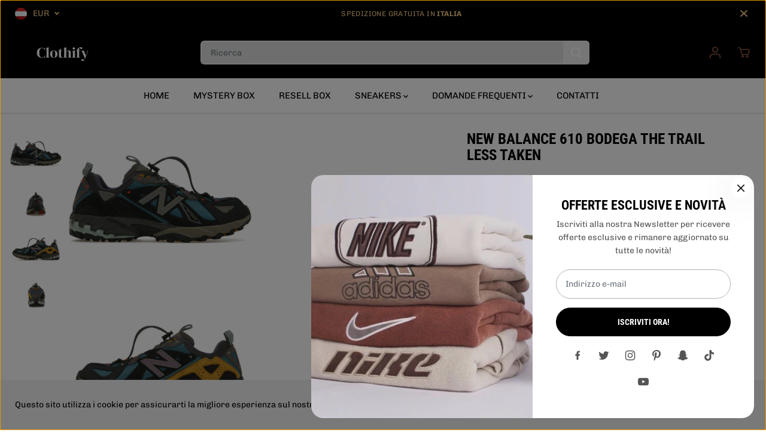

--- FILE ---
content_type: text/html; charset=utf-8
request_url: https://clothify-at.com/products/new-balance-610-bodega-the-trail-less-taken
body_size: 88978
content:
<!doctype html>
<html class="no-js" lang="it">
  <head>
    <!-- Pinterest Tag -->
<script>
!function(e){if(!window.pintrk){window.pintrk = function () {
window.pintrk.queue.push(Array.prototype.slice.call(arguments))};var
  n=window.pintrk;n.queue=[],n.version="3.0";var
  t=document.createElement("script");t.async=!0,t.src=e;var
  r=document.getElementsByTagName("script")[0];
  r.parentNode.insertBefore(t,r)}}("https://s.pinimg.com/ct/core.js");
pintrk('load', '2613555093386', {em: '<user_email_address>'});
pintrk('page');
</script>
<noscript>
<img height="1" width="1" style="display:none;" alt=""
  src="https://ct.pinterest.com/v3/?event=init&tid=2613555093386&pd[em]=<hashed_email_address>&noscript=1" />
</noscript>
<!-- end Pinterest Tag -->
    <!-- TikTok Pixel Code Start -->
<script>
!function (w, d, t) {
  w.TiktokAnalyticsObject=t;var ttq=w[t]=w[t]||[];ttq.methods=["page","track","identify","instances","debug","on","off","once","ready","alias","group","enableCookie","disableCookie","holdConsent","revokeConsent","grantConsent"],ttq.setAndDefer=function(t,e){t[e]=function(){t.push([e].concat(Array.prototype.slice.call(arguments,0)))}};for(var i=0;i<ttq.methods.length;i++)ttq.setAndDefer(ttq,ttq.methods[i]);ttq.instance=function(t){for(
var e=ttq._i[t]||[],n=0;n<ttq.methods.length;n++)ttq.setAndDefer(e,ttq.methods[n]);return e},ttq.load=function(e,n){var r="https://analytics.tiktok.com/i18n/pixel/events.js",o=n&&n.partner;ttq._i=ttq._i||{},ttq._i[e]=[],ttq._i[e]._u=r,ttq._t=ttq._t||{},ttq._t[e]=+new Date,ttq._o=ttq._o||{},ttq._o[e]=n||{};n=document.createElement("script")
;n.type="text/javascript",n.async=!0,n.src=r+"?sdkid="+e+"&lib="+t;e=document.getElementsByTagName("script")[0];e.parentNode.insertBefore(n,e)};


  ttq.load('CJLNI63C77U5PQO9AUO0');
  ttq.page();
}(window, document, 'ttq');
</script>
<!-- TikTok Pixel Code End -->
<!-- Google Tag Manager -->
<script>(function(w,d,s,l,i){w[l]=w[l]||[];w[l].push({'gtm.start':
new Date().getTime(),event:'gtm.js'});var f=d.getElementsByTagName(s)[0],
j=d.createElement(s),dl=l!='dataLayer'?'&l='+l:'';j.async=true;j.src=
'https://www.googletagmanager.com/gtm.js?id='+i+dl;f.parentNode.insertBefore(j,f);
})(window,document,'script','dataLayer','GTM-W92DHGK6');</script>
<!-- End Google Tag Manager -->

    <!-- Google tag (gtag.js) event -->
<script>
  gtag('event', 'ads_conversion_Carrello_1', {
    // <event_parameters>
  });
</script>

    <!-- Google tag (gtag.js) event -->
<script>
  gtag('event', 'begin_checkout', {
    // <event_parameters>
  });
</script>

    <!-- Event snippet for Google Shopping App Purchase conversion page -->
<script>
  gtag('event', 'conversion', {
      'send_to': 'AW-11315890854/07IfCJXEk-YYEKaV65Mq',
      'value': 0.0,
      'currency': 'EUR',
      'transaction_id': ''
  });
</script>

    <!-- Google tag (gtag.js) -->
<script async src="https://www.googletagmanager.com/gtag/js?id=GT-KD78JNQ"></script>
<script>
  window.dataLayer = window.dataLayer || [];
  function gtag(){dataLayer.push(arguments);}
  gtag('js', new Date());

  gtag('config', 'GT-KD78JNQ');
</script>

    <!-- Google tag (gtag.js) -->
<script async src="https://www.googletagmanager.com/gtag/js?id=AW-11315890854"></script>
<script>
  window.dataLayer = window.dataLayer || [];
  function gtag(){dataLayer.push(arguments);}
  gtag('js', new Date());

  gtag('config', 'AW-11315890854');
</script>
    
    <!-- Facebook Pixel Code -->
<script>
!function(f,b,e,v,n,t,s)
{if(f.fbq)return;n=f.fbq=function(){n.callMethod?
n.callMethod.apply(n,arguments):n.queue.push(arguments)};
if(!f._fbq)f._fbq=n;n.push=n;n.loaded=!0;n.version='2.0';
n.queue=[];t=b.createElement(e);t.async=!0;
t.src=v;s=b.getElementsByTagName(e)[0];
s.parentNode.insertBefore(t,s)}(window,document,'script',
'https://connect.facebook.net/en_US/fbevents.js');
 fbq('init', '318970104146123'); 
fbq('track', 'PageView');
</script>
<noscript>
 <img height="1" width="1" 
src="https://www.facebook.com/tr?id=318970104146123&ev=PageView
&noscript=1"/>
</noscript>
<!-- End Facebook Pixel Code -->
    <meta charset="utf-8">
    <meta http-equiv="X-UA-Compatible" content="IE=edge,chrome=1">
    <meta name="viewport" content="width=device-width,initial-scale=1"><meta property="og:site_name" content="Clothify">
<meta property="og:url" content="https://clothify-at.com/products/new-balance-610-bodega-the-trail-less-taken">
<meta property="og:title" content="New Balance 610 Bodega The Trail Less Taken">
<meta property="og:type" content="product">
<meta property="og:description" content="SKU: ML610TB1Release Date: 2023-06-09Colorway: Anthracite">
<meta property="og:image:width" content="300"/> <meta property="og:image:height" content="300"/><meta property="og:image" content="https://clothify-at.com/cdn/shop/files/New-Balance-610-Bodega-The-Trail-Less-Taken-Product.webp?v=1711687777&width=300"><meta property="og:image" content="https://clothify-at.com/cdn/shop/files/img10_1350d225-1dbe-45f0-9979-e8462776d98b.webp?v=1711687777&width=300"><meta property="og:image" content="https://clothify-at.com/cdn/shop/files/img19_c9113642-e445-4b23-9327-3fa6ded97777.webp?v=1711687777&width=300"><meta property="og:image:secure_url" content="https://clothify-at.com/cdn/shop/files/New-Balance-610-Bodega-The-Trail-Less-Taken-Product.webp?v=1711687777&width=300"><meta property="og:image:secure_url" content="https://clothify-at.com/cdn/shop/files/img10_1350d225-1dbe-45f0-9979-e8462776d98b.webp?v=1711687777&width=300"><meta property="og:image:secure_url" content="https://clothify-at.com/cdn/shop/files/img19_c9113642-e445-4b23-9327-3fa6ded97777.webp?v=1711687777&width=300"><meta property="og:price:amount" content="280,00">
<meta property="og:price:currency" content="EUR"><meta name="twitter:site" content="@https://x.com/clothifycom?s=21&t=pWSnayqJIMM0HKho1yoHTw"><meta name="twitter:card" content="summary_large_image">
<meta name="twitter:title" content="New Balance 610 Bodega The Trail Less Taken">
<meta name="twitter:description" content="SKU: ML610TB1Release Date: 2023-06-09Colorway: Anthracite"><link rel="canonical" href="https://clothify-at.com/products/new-balance-610-bodega-the-trail-less-taken">
    <link rel="preconnect" href="https://cdn.shopify.com" crossorigin><link rel="icon" type="image/png" href="//clothify-at.com/cdn/shop/files/Favicon_clothify_a8fa9b1c-fddc-4ef3-8c57-3582f30c698f.png?crop=center&height=32&v=1728121712&width=32"><link rel="preconnect" href="https://fonts.shopifycdn.com" crossorigin><!-- Air Reviews Script -->
 

    
    
    
    
  










<script>
  const AIR_REVIEWS = {};
  AIR_REVIEWS.product = {"id":9095563116888,"title":"New Balance 610 Bodega The Trail Less Taken","handle":"new-balance-610-bodega-the-trail-less-taken","description":"\u003cb\u003eSKU:\u003c\/b\u003e ML610TB1\u003cbr\u003e\u003cbr\u003e\u003cb\u003eRelease Date:\u003c\/b\u003e 2023-06-09\u003cbr\u003e\u003cbr\u003e\u003cb\u003eColorway:\u003c\/b\u003e Anthracite\u003cbr\u003e\u003cbr\u003e","published_at":"2024-03-29T05:49:37+01:00","created_at":"2024-03-29T05:49:37+01:00","vendor":"New Balance","type":"New Balance 610","tags":[],"price":28000,"price_min":28000,"price_max":56500,"available":true,"price_varies":true,"compare_at_price":null,"compare_at_price_min":0,"compare_at_price_max":0,"compare_at_price_varies":false,"variants":[{"id":48028026110296,"title":"37","option1":"37","option2":null,"option3":null,"sku":"ML610TB1","requires_shipping":true,"taxable":false,"featured_image":null,"available":true,"name":"New Balance 610 Bodega The Trail Less Taken - 37","public_title":"37","options":["37"],"price":46500,"weight":0,"compare_at_price":null,"inventory_management":"shopify","barcode":null,"requires_selling_plan":false,"selling_plan_allocations":[]},{"id":48028026208600,"title":"38.5","option1":"38.5","option2":null,"option3":null,"sku":"ML610TB1","requires_shipping":true,"taxable":false,"featured_image":null,"available":true,"name":"New Balance 610 Bodega The Trail Less Taken - 38.5","public_title":"38.5","options":["38.5"],"price":40000,"weight":0,"compare_at_price":null,"inventory_management":"shopify","barcode":null,"requires_selling_plan":false,"selling_plan_allocations":[]},{"id":54507549327704,"title":"40","option1":"40","option2":null,"option3":null,"sku":"ML610TB1","requires_shipping":true,"taxable":false,"featured_image":null,"available":true,"name":"New Balance 610 Bodega The Trail Less Taken - 40","public_title":"40","options":["40"],"price":56500,"weight":0,"compare_at_price":null,"inventory_management":"shopify","barcode":null,"requires_selling_plan":false,"selling_plan_allocations":[]},{"id":54856654029144,"title":"41.5","option1":"41.5","option2":null,"option3":null,"sku":"ML610TB1","requires_shipping":true,"taxable":false,"featured_image":null,"available":true,"name":"New Balance 610 Bodega The Trail Less Taken - 41.5","public_title":"41.5","options":["41.5"],"price":48000,"weight":0,"compare_at_price":null,"inventory_management":"shopify","barcode":null,"requires_selling_plan":false,"selling_plan_allocations":[]},{"id":48028026372440,"title":"42","option1":"42","option2":null,"option3":null,"sku":"ML610TB1","requires_shipping":true,"taxable":false,"featured_image":null,"available":true,"name":"New Balance 610 Bodega The Trail Less Taken - 42","public_title":"42","options":["42"],"price":28000,"weight":0,"compare_at_price":null,"inventory_management":"shopify","barcode":null,"requires_selling_plan":false,"selling_plan_allocations":[]},{"id":48028026405208,"title":"42.5","option1":"42.5","option2":null,"option3":null,"sku":"ML610TB1","requires_shipping":true,"taxable":false,"featured_image":null,"available":true,"name":"New Balance 610 Bodega The Trail Less Taken - 42.5","public_title":"42.5","options":["42.5"],"price":31000,"weight":0,"compare_at_price":null,"inventory_management":"shopify","barcode":null,"requires_selling_plan":false,"selling_plan_allocations":[]},{"id":48028026437976,"title":"43","option1":"43","option2":null,"option3":null,"sku":"ML610TB1","requires_shipping":true,"taxable":false,"featured_image":null,"available":true,"name":"New Balance 610 Bodega The Trail Less Taken - 43","public_title":"43","options":["43"],"price":31000,"weight":0,"compare_at_price":null,"inventory_management":"shopify","barcode":null,"requires_selling_plan":false,"selling_plan_allocations":[]},{"id":48028026470744,"title":"44","option1":"44","option2":null,"option3":null,"sku":"ML610TB1","requires_shipping":true,"taxable":false,"featured_image":null,"available":true,"name":"New Balance 610 Bodega The Trail Less Taken - 44","public_title":"44","options":["44"],"price":29000,"weight":0,"compare_at_price":null,"inventory_management":"shopify","barcode":null,"requires_selling_plan":false,"selling_plan_allocations":[]},{"id":55426157904216,"title":"45","option1":"45","option2":null,"option3":null,"sku":"ML610TB1","requires_shipping":true,"taxable":false,"featured_image":null,"available":true,"name":"New Balance 610 Bodega The Trail Less Taken - 45","public_title":"45","options":["45"],"price":37500,"weight":0,"compare_at_price":null,"inventory_management":"shopify","barcode":null,"requires_selling_plan":false,"selling_plan_allocations":[]},{"id":48028026569048,"title":"45.5","option1":"45.5","option2":null,"option3":null,"sku":"ML610TB1","requires_shipping":true,"taxable":false,"featured_image":null,"available":true,"name":"New Balance 610 Bodega The Trail Less Taken - 45.5","public_title":"45.5","options":["45.5"],"price":29500,"weight":0,"compare_at_price":null,"inventory_management":"shopify","barcode":null,"requires_selling_plan":false,"selling_plan_allocations":[]},{"id":48028026601816,"title":"46.5","option1":"46.5","option2":null,"option3":null,"sku":"ML610TB1","requires_shipping":true,"taxable":false,"featured_image":null,"available":true,"name":"New Balance 610 Bodega The Trail Less Taken - 46.5","public_title":"46.5","options":["46.5"],"price":31000,"weight":0,"compare_at_price":null,"inventory_management":"shopify","barcode":null,"requires_selling_plan":false,"selling_plan_allocations":[]},{"id":48028026634584,"title":"47.5","option1":"47.5","option2":null,"option3":null,"sku":"ML610TB1","requires_shipping":true,"taxable":false,"featured_image":null,"available":true,"name":"New Balance 610 Bodega The Trail Less Taken - 47.5","public_title":"47.5","options":["47.5"],"price":46000,"weight":0,"compare_at_price":null,"inventory_management":"shopify","barcode":null,"requires_selling_plan":false,"selling_plan_allocations":[]},{"id":48028026667352,"title":"49","option1":"49","option2":null,"option3":null,"sku":"ML610TB1","requires_shipping":true,"taxable":false,"featured_image":null,"available":true,"name":"New Balance 610 Bodega The Trail Less Taken - 49","public_title":"49","options":["49"],"price":40000,"weight":0,"compare_at_price":null,"inventory_management":"shopify","barcode":null,"requires_selling_plan":false,"selling_plan_allocations":[]}],"images":["\/\/clothify-at.com\/cdn\/shop\/files\/New-Balance-610-Bodega-The-Trail-Less-Taken-Product.webp?v=1711687777","\/\/clothify-at.com\/cdn\/shop\/files\/img10_1350d225-1dbe-45f0-9979-e8462776d98b.webp?v=1711687777","\/\/clothify-at.com\/cdn\/shop\/files\/img19_c9113642-e445-4b23-9327-3fa6ded97777.webp?v=1711687777","\/\/clothify-at.com\/cdn\/shop\/files\/img28_46adc887-8f7c-41f8-9199-b72a6895390f.webp?v=1711687777"],"featured_image":"\/\/clothify-at.com\/cdn\/shop\/files\/New-Balance-610-Bodega-The-Trail-Less-Taken-Product.webp?v=1711687777","options":["MISURA SNEAKERS"],"media":[{"alt":null,"id":47294091592024,"position":1,"preview_image":{"aspect_ratio":1.4,"height":1000,"width":1400,"src":"\/\/clothify-at.com\/cdn\/shop\/files\/New-Balance-610-Bodega-The-Trail-Less-Taken-Product.webp?v=1711687777"},"aspect_ratio":1.4,"height":1000,"media_type":"image","src":"\/\/clothify-at.com\/cdn\/shop\/files\/New-Balance-610-Bodega-The-Trail-Less-Taken-Product.webp?v=1711687777","width":1400},{"alt":null,"id":47294091624792,"position":2,"preview_image":{"aspect_ratio":1.333,"height":839,"width":1118,"src":"\/\/clothify-at.com\/cdn\/shop\/files\/img10_1350d225-1dbe-45f0-9979-e8462776d98b.webp?v=1711687777"},"aspect_ratio":1.333,"height":839,"media_type":"image","src":"\/\/clothify-at.com\/cdn\/shop\/files\/img10_1350d225-1dbe-45f0-9979-e8462776d98b.webp?v=1711687777","width":1118},{"alt":null,"id":47294091657560,"position":3,"preview_image":{"aspect_ratio":1.333,"height":839,"width":1118,"src":"\/\/clothify-at.com\/cdn\/shop\/files\/img19_c9113642-e445-4b23-9327-3fa6ded97777.webp?v=1711687777"},"aspect_ratio":1.333,"height":839,"media_type":"image","src":"\/\/clothify-at.com\/cdn\/shop\/files\/img19_c9113642-e445-4b23-9327-3fa6ded97777.webp?v=1711687777","width":1118},{"alt":null,"id":47294091690328,"position":4,"preview_image":{"aspect_ratio":1.333,"height":839,"width":1118,"src":"\/\/clothify-at.com\/cdn\/shop\/files\/img28_46adc887-8f7c-41f8-9199-b72a6895390f.webp?v=1711687777"},"aspect_ratio":1.333,"height":839,"media_type":"image","src":"\/\/clothify-at.com\/cdn\/shop\/files\/img28_46adc887-8f7c-41f8-9199-b72a6895390f.webp?v=1711687777","width":1118}],"requires_selling_plan":false,"selling_plan_groups":[],"content":"\u003cb\u003eSKU:\u003c\/b\u003e ML610TB1\u003cbr\u003e\u003cbr\u003e\u003cb\u003eRelease Date:\u003c\/b\u003e 2023-06-09\u003cbr\u003e\u003cbr\u003e\u003cb\u003eColorway:\u003c\/b\u003e Anthracite\u003cbr\u003e\u003cbr\u003e"};
  AIR_REVIEWS.template = "product";
  AIR_REVIEWS.collections = [];
  AIR_REVIEWS.collectionsName = [];
  AIR_REVIEWS.customer = {
    id: null,
    email: null,
    first_name: null,
    last_name: null,
  };
  
  AIR_REVIEWS.collections.push(`606708760920`);
  AIR_REVIEWS.collectionsName.push(`NEW BALANCE 610`);
  
  AIR_REVIEWS.collections.push(`599939613016`);
  AIR_REVIEWS.collectionsName.push(`TUTTE LE SNEAKERS`);
  
  AIR_REVIEWS.collections.push(`606085448024`);
  AIR_REVIEWS.collectionsName.push(`TUTTE LE SNEAKERS NEW BALANCE`);
  
  AIR_REVIEWS.branding = true;
  AIR_REVIEWS.appBlock = true;
  AIR_REVIEWS.shopData = {};
  AIR_REVIEWS.settings = {"reviewBlock":{"twoStarColor":"#E67F22","dateFormat":"mm_dd_yyyy","summaryButton":"Write a review","customPosition":".shopify-payment-button","primaryColor":"#121212","fiveStarColor":"#16A086","preset":0,"oneStarColor":"#E84C3D","threeStarColor":"#F1C40F","buttonTextColor":"#FFFFFF","inlinePosition":"below-product","customPositionDirection":"after","buttonBorderRadius":4,"summaryHeading":"Review","policy":"By submitting, I acknowledge the Privacy and that my reviews will be publicly posted and shared online","emptyStarColor":"#BFBFBF","customCss":"","starIconType":"trustpilot","backgroundColor":"#EDEDED","requiredName":true,"headingColor":"#000000","submitTextColor":"#ffffff","singleStarColor":"#16A086","layout":"list","starColorType":"single-color","buttonBackgroundColor":"#000000","hasPolicy":true,"submitButtonColor":"#166CE1","advancedSetting":true,"fourStarColor":"#27AE61","requiredEmail":false,"secondaryColor":"#383838","font":"Inter"},"reviewCarouselWidget":{"customPositionHomeDirection":"after","customPositionCatalog":"","showPreview":true,"customPositionProductDirection":"after","carouselHeadingColor":"#000000","carouselMinimumRating":"all-reviews","carouselHeading":"See what our customers said","customPositionProduct":"","customPositionHome":"","enableCarousel":false,"customPositionCatalogDirection":"after"},"reviewWidget":{"customPositionCatalog":"","floatBtnIconCustom":"","showPreview":false,"enableStarRating":true,"showCatalogPage":true,"customPositionCatalogDirection":"after","showOnMobile":true,"showOnHomePage":false,"previewType":"star-rating-settings","showProductPage":true,"desktopPosition":"desktop-right","floatBtnBgColor":"#000000","enablePopupReview":false,"hideNoStarRating":false,"minimumRating":"all-reviews","floatButtonLabel":"Our Reviews","customPositionProductDirection":"after","floatBtnIcon":"https://imgur.com/ttZVtaG.png","customPositionProduct":"","showOnDesktop":true,"floatBtnTextColor":"#FFFFFF","mobilePosition":"mobile-left","showProductPageBlock":true,"showOnProductList":true},"reviewPop":{"minimumRating":"all-reviews","includedPages":"","emptyImageCustom":"","pageShow":[],"excludedPages":"","showOnMobile":true,"emptyImage":"https://imgur.com/uw78kAx.png","showOnDesktop":true,"desktopPosition":"desktop-bottom-left","enabled":false,"mobilePosition":"mobile-bottom-right","customCss":""},"shopId":"4UqvEnss2CodZSTgIRNk","generalSetting":{"sortOption":"sortlarest@feedback","amzReviewerOption":"all_reviews","enableCountryFlag":false,"amzPhotoOption":"all_contents","enableAggregateRating":true,"amzSortOption":"recent","ratingOption":"All positive","photoOption":"all","amzRatingOption":"positive","autoSubmitPublish":"disabled"},"allReviewsSummary":{},"allReviewsPage":[],"popReviews":[],"carouselReviews":[]};
  AIR_REVIEWS.hasStorefrontToken = {};
  AIR_REVIEWS.translations = {"review":"review","reviews":"reviews","See more":"See more","See less":"See less","Recent":"Recent","Highest":"Highest","Lowest":"Lowest","Load more":"Load more","No reviews yet":"No reviews yet","How do you like this item?":"How do you like this item?","Excellent":"Excellent","Good":"Good","Medium":"Medium","Poor":"Poor","Very Bad":"Very Bad","Share your thoughts":"Share your thoughts","Write your feedback":"Write your feedback","Your Information":"Your Information","Your Name":"Your Name","Email":"Email","This is a required field":"This is a required field","Send":"Send","You have reached the file upload limit":"You have reached the file upload limit","Email field is invalid":"Email field is invalid","Review with image":"Review with image","Our Reviews":"Our Reviews","5MB Limit":"5MB Limit","Be the first to write a review":"Be the first to write a review","Submit":"Submit","Submitted":"Submitted","Click to review":"Click to review","Tap to review":"Tap to review","Name":"Name","Thank you for your feedback":"Thank you for your feedback","Invalid file type":"Invalid file type","accepted file types: .gif, .jpg, .png.":"accepted file types: .gif, .jpg, .png.","Invalid file size":"Invalid file size","image size should not be more than 5MB.":"image size should not be more than 5MB.","Your Email":"Your Email","Next":"Next"};
  AIR_REVIEWS.productReview = false;
  AIR_REVIEWS.shopLogo = "\/\/clothify-at.com\/cdn\/shop\/files\/Logo_Clothify_senza_sfondo.png?v=1714083801";
</script>

  <!-- /Air Reviews Script -->

<title>New Balance 610 Bodega The Trail Less Taken</title><meta name="description" content="SKU: ML610TB1Release Date: 2023-06-09Colorway: Anthracite"><script>window.performance && window.performance.mark && window.performance.mark('shopify.content_for_header.start');</script><meta name="facebook-domain-verification" content="esrj9jtssemlrcs2rg54mt0yquvh52">
<meta name="google-site-verification" content="DKArl3CnbT-ZQ17-2O2LWaWhA8gduexRKiwSm6WkRZY">
<meta id="shopify-digital-wallet" name="shopify-digital-wallet" content="/72955920728/digital_wallets/dialog">
<meta name="shopify-checkout-api-token" content="aa41600aa043833f67b3ff92a8740638">
<link rel="alternate" hreflang="x-default" href="https://clothify-it.com/products/new-balance-610-bodega-the-trail-less-taken">
<link rel="alternate" hreflang="it" href="https://clothify-it.com/products/new-balance-610-bodega-the-trail-less-taken">
<link rel="alternate" hreflang="it-DE" href="https://clothify-it.com/it-de/products/new-balance-610-bodega-the-trail-less-taken">
<link rel="alternate" hreflang="it-AT" href="https://clothify-at.com/products/new-balance-610-bodega-the-trail-less-taken">
<link rel="alternate" hreflang="it-CH" href="https://clothify-it.com/it-ch/products/new-balance-610-bodega-the-trail-less-taken">
<link rel="alternate" hreflang="it-LI" href="https://clothify-it.com/it-li/products/new-balance-610-bodega-the-trail-less-taken">
<link rel="alternate" hreflang="it-GB" href="https://clothify-it.com/it-uk/products/new-balance-610-bodega-the-trail-less-taken">
<link rel="alternate" type="application/json+oembed" href="https://clothify-at.com/products/new-balance-610-bodega-the-trail-less-taken.oembed">
<script async="async" src="/checkouts/internal/preloads.js?locale=it-AT"></script>
<link rel="preconnect" href="https://shop.app" crossorigin="anonymous">
<script async="async" src="https://shop.app/checkouts/internal/preloads.js?locale=it-AT&shop_id=72955920728" crossorigin="anonymous"></script>
<script id="apple-pay-shop-capabilities" type="application/json">{"shopId":72955920728,"countryCode":"IT","currencyCode":"EUR","merchantCapabilities":["supports3DS"],"merchantId":"gid:\/\/shopify\/Shop\/72955920728","merchantName":"Clothify","requiredBillingContactFields":["postalAddress","email","phone"],"requiredShippingContactFields":["postalAddress","email","phone"],"shippingType":"shipping","supportedNetworks":["visa","maestro","masterCard","amex"],"total":{"type":"pending","label":"Clothify","amount":"1.00"},"shopifyPaymentsEnabled":true,"supportsSubscriptions":true}</script>
<script id="shopify-features" type="application/json">{"accessToken":"aa41600aa043833f67b3ff92a8740638","betas":["rich-media-storefront-analytics"],"domain":"clothify-at.com","predictiveSearch":true,"shopId":72955920728,"locale":"it"}</script>
<script>var Shopify = Shopify || {};
Shopify.shop = "clothify-6672.myshopify.com";
Shopify.locale = "it";
Shopify.currency = {"active":"EUR","rate":"1.0"};
Shopify.country = "AT";
Shopify.theme = {"name":"Clothify","id":157285122392,"schema_name":"Yuva","schema_version":"9.1.1","theme_store_id":1615,"role":"main"};
Shopify.theme.handle = "null";
Shopify.theme.style = {"id":null,"handle":null};
Shopify.cdnHost = "clothify-at.com/cdn";
Shopify.routes = Shopify.routes || {};
Shopify.routes.root = "/";</script>
<script type="module">!function(o){(o.Shopify=o.Shopify||{}).modules=!0}(window);</script>
<script>!function(o){function n(){var o=[];function n(){o.push(Array.prototype.slice.apply(arguments))}return n.q=o,n}var t=o.Shopify=o.Shopify||{};t.loadFeatures=n(),t.autoloadFeatures=n()}(window);</script>
<script>
  window.ShopifyPay = window.ShopifyPay || {};
  window.ShopifyPay.apiHost = "shop.app\/pay";
  window.ShopifyPay.redirectState = null;
</script>
<script id="shop-js-analytics" type="application/json">{"pageType":"product"}</script>
<script defer="defer" async type="module" src="//clothify-at.com/cdn/shopifycloud/shop-js/modules/v2/client.init-shop-cart-sync_B0kkjBRt.it.esm.js"></script>
<script defer="defer" async type="module" src="//clothify-at.com/cdn/shopifycloud/shop-js/modules/v2/chunk.common_AgTufRUD.esm.js"></script>
<script type="module">
  await import("//clothify-at.com/cdn/shopifycloud/shop-js/modules/v2/client.init-shop-cart-sync_B0kkjBRt.it.esm.js");
await import("//clothify-at.com/cdn/shopifycloud/shop-js/modules/v2/chunk.common_AgTufRUD.esm.js");

  window.Shopify.SignInWithShop?.initShopCartSync?.({"fedCMEnabled":true,"windoidEnabled":true});

</script>
<script>
  window.Shopify = window.Shopify || {};
  if (!window.Shopify.featureAssets) window.Shopify.featureAssets = {};
  window.Shopify.featureAssets['shop-js'] = {"shop-cart-sync":["modules/v2/client.shop-cart-sync_XOjUULQV.it.esm.js","modules/v2/chunk.common_AgTufRUD.esm.js"],"init-fed-cm":["modules/v2/client.init-fed-cm_CFGyCp6W.it.esm.js","modules/v2/chunk.common_AgTufRUD.esm.js"],"shop-button":["modules/v2/client.shop-button_D8PBjgvE.it.esm.js","modules/v2/chunk.common_AgTufRUD.esm.js"],"shop-cash-offers":["modules/v2/client.shop-cash-offers_UU-Uz0VT.it.esm.js","modules/v2/chunk.common_AgTufRUD.esm.js","modules/v2/chunk.modal_B6cKP347.esm.js"],"init-windoid":["modules/v2/client.init-windoid_DoFDvLIZ.it.esm.js","modules/v2/chunk.common_AgTufRUD.esm.js"],"shop-toast-manager":["modules/v2/client.shop-toast-manager_B4ykeoIZ.it.esm.js","modules/v2/chunk.common_AgTufRUD.esm.js"],"init-shop-email-lookup-coordinator":["modules/v2/client.init-shop-email-lookup-coordinator_CSPRSD92.it.esm.js","modules/v2/chunk.common_AgTufRUD.esm.js"],"init-shop-cart-sync":["modules/v2/client.init-shop-cart-sync_B0kkjBRt.it.esm.js","modules/v2/chunk.common_AgTufRUD.esm.js"],"avatar":["modules/v2/client.avatar_BTnouDA3.it.esm.js"],"pay-button":["modules/v2/client.pay-button_CPiJlQ5G.it.esm.js","modules/v2/chunk.common_AgTufRUD.esm.js"],"init-customer-accounts":["modules/v2/client.init-customer-accounts_C_Urp9Ri.it.esm.js","modules/v2/client.shop-login-button_BPreIq_c.it.esm.js","modules/v2/chunk.common_AgTufRUD.esm.js","modules/v2/chunk.modal_B6cKP347.esm.js"],"init-shop-for-new-customer-accounts":["modules/v2/client.init-shop-for-new-customer-accounts_Yq_StG--.it.esm.js","modules/v2/client.shop-login-button_BPreIq_c.it.esm.js","modules/v2/chunk.common_AgTufRUD.esm.js","modules/v2/chunk.modal_B6cKP347.esm.js"],"shop-login-button":["modules/v2/client.shop-login-button_BPreIq_c.it.esm.js","modules/v2/chunk.common_AgTufRUD.esm.js","modules/v2/chunk.modal_B6cKP347.esm.js"],"init-customer-accounts-sign-up":["modules/v2/client.init-customer-accounts-sign-up_DwpZPwLB.it.esm.js","modules/v2/client.shop-login-button_BPreIq_c.it.esm.js","modules/v2/chunk.common_AgTufRUD.esm.js","modules/v2/chunk.modal_B6cKP347.esm.js"],"shop-follow-button":["modules/v2/client.shop-follow-button_DF4PngeR.it.esm.js","modules/v2/chunk.common_AgTufRUD.esm.js","modules/v2/chunk.modal_B6cKP347.esm.js"],"checkout-modal":["modules/v2/client.checkout-modal_oq8wp8Y_.it.esm.js","modules/v2/chunk.common_AgTufRUD.esm.js","modules/v2/chunk.modal_B6cKP347.esm.js"],"lead-capture":["modules/v2/client.lead-capture_gcFup1jy.it.esm.js","modules/v2/chunk.common_AgTufRUD.esm.js","modules/v2/chunk.modal_B6cKP347.esm.js"],"shop-login":["modules/v2/client.shop-login_DiId8eKP.it.esm.js","modules/v2/chunk.common_AgTufRUD.esm.js","modules/v2/chunk.modal_B6cKP347.esm.js"],"payment-terms":["modules/v2/client.payment-terms_DTfZn2x7.it.esm.js","modules/v2/chunk.common_AgTufRUD.esm.js","modules/v2/chunk.modal_B6cKP347.esm.js"]};
</script>
<script>(function() {
  var isLoaded = false;
  function asyncLoad() {
    if (isLoaded) return;
    isLoaded = true;
    var urls = ["https:\/\/intg.snapchat.com\/shopify\/shopify-scevent-init.js?id=b9c6c8ef-86a1-4a6d-b497-a9e0615b9c19\u0026shop=clothify-6672.myshopify.com","https:\/\/s3.eu-west-1.amazonaws.com\/production-klarna-il-shopify-osm\/62d2a47e25db1665a9538a9283221e3a9d40f651\/clothify-6672.myshopify.com-1712068498442.js?shop=clothify-6672.myshopify.com","https:\/\/cdn.s3.pop-convert.com\/pcjs.production.min.js?unique_id=clothify-6672.myshopify.com\u0026shop=clothify-6672.myshopify.com","https:\/\/script.pop-convert.com\/new-micro\/production.pc.min.js?unique_id=clothify-6672.myshopify.com\u0026shop=clothify-6672.myshopify.com","https:\/\/chimpstatic.com\/mcjs-connected\/js\/users\/f1f028ee24a609fb2dbeb3b17\/be3a990adce60b4e6f4b6fc37.js?shop=clothify-6672.myshopify.com","https:\/\/cdn.hextom.com\/js\/eventpromotionbar.js?shop=clothify-6672.myshopify.com"];
    for (var i = 0; i < urls.length; i++) {
      var s = document.createElement('script');
      s.type = 'text/javascript';
      s.async = true;
      s.src = urls[i];
      var x = document.getElementsByTagName('script')[0];
      x.parentNode.insertBefore(s, x);
    }
  };
  if(window.attachEvent) {
    window.attachEvent('onload', asyncLoad);
  } else {
    window.addEventListener('load', asyncLoad, false);
  }
})();</script>
<script id="__st">var __st={"a":72955920728,"offset":3600,"reqid":"6a47abf8-5520-4bc5-9534-83ce9a36126d-1768769133","pageurl":"clothify-at.com\/products\/new-balance-610-bodega-the-trail-less-taken","u":"beb27317dd8d","p":"product","rtyp":"product","rid":9095563116888};</script>
<script>window.ShopifyPaypalV4VisibilityTracking = true;</script>
<script id="captcha-bootstrap">!function(){'use strict';const t='contact',e='account',n='new_comment',o=[[t,t],['blogs',n],['comments',n],[t,'customer']],c=[[e,'customer_login'],[e,'guest_login'],[e,'recover_customer_password'],[e,'create_customer']],r=t=>t.map((([t,e])=>`form[action*='/${t}']:not([data-nocaptcha='true']) input[name='form_type'][value='${e}']`)).join(','),a=t=>()=>t?[...document.querySelectorAll(t)].map((t=>t.form)):[];function s(){const t=[...o],e=r(t);return a(e)}const i='password',u='form_key',d=['recaptcha-v3-token','g-recaptcha-response','h-captcha-response',i],f=()=>{try{return window.sessionStorage}catch{return}},m='__shopify_v',_=t=>t.elements[u];function p(t,e,n=!1){try{const o=window.sessionStorage,c=JSON.parse(o.getItem(e)),{data:r}=function(t){const{data:e,action:n}=t;return t[m]||n?{data:e,action:n}:{data:t,action:n}}(c);for(const[e,n]of Object.entries(r))t.elements[e]&&(t.elements[e].value=n);n&&o.removeItem(e)}catch(o){console.error('form repopulation failed',{error:o})}}const l='form_type',E='cptcha';function T(t){t.dataset[E]=!0}const w=window,h=w.document,L='Shopify',v='ce_forms',y='captcha';let A=!1;((t,e)=>{const n=(g='f06e6c50-85a8-45c8-87d0-21a2b65856fe',I='https://cdn.shopify.com/shopifycloud/storefront-forms-hcaptcha/ce_storefront_forms_captcha_hcaptcha.v1.5.2.iife.js',D={infoText:'Protetto da hCaptcha',privacyText:'Privacy',termsText:'Termini'},(t,e,n)=>{const o=w[L][v],c=o.bindForm;if(c)return c(t,g,e,D).then(n);var r;o.q.push([[t,g,e,D],n]),r=I,A||(h.body.append(Object.assign(h.createElement('script'),{id:'captcha-provider',async:!0,src:r})),A=!0)});var g,I,D;w[L]=w[L]||{},w[L][v]=w[L][v]||{},w[L][v].q=[],w[L][y]=w[L][y]||{},w[L][y].protect=function(t,e){n(t,void 0,e),T(t)},Object.freeze(w[L][y]),function(t,e,n,w,h,L){const[v,y,A,g]=function(t,e,n){const i=e?o:[],u=t?c:[],d=[...i,...u],f=r(d),m=r(i),_=r(d.filter((([t,e])=>n.includes(e))));return[a(f),a(m),a(_),s()]}(w,h,L),I=t=>{const e=t.target;return e instanceof HTMLFormElement?e:e&&e.form},D=t=>v().includes(t);t.addEventListener('submit',(t=>{const e=I(t);if(!e)return;const n=D(e)&&!e.dataset.hcaptchaBound&&!e.dataset.recaptchaBound,o=_(e),c=g().includes(e)&&(!o||!o.value);(n||c)&&t.preventDefault(),c&&!n&&(function(t){try{if(!f())return;!function(t){const e=f();if(!e)return;const n=_(t);if(!n)return;const o=n.value;o&&e.removeItem(o)}(t);const e=Array.from(Array(32),(()=>Math.random().toString(36)[2])).join('');!function(t,e){_(t)||t.append(Object.assign(document.createElement('input'),{type:'hidden',name:u})),t.elements[u].value=e}(t,e),function(t,e){const n=f();if(!n)return;const o=[...t.querySelectorAll(`input[type='${i}']`)].map((({name:t})=>t)),c=[...d,...o],r={};for(const[a,s]of new FormData(t).entries())c.includes(a)||(r[a]=s);n.setItem(e,JSON.stringify({[m]:1,action:t.action,data:r}))}(t,e)}catch(e){console.error('failed to persist form',e)}}(e),e.submit())}));const S=(t,e)=>{t&&!t.dataset[E]&&(n(t,e.some((e=>e===t))),T(t))};for(const o of['focusin','change'])t.addEventListener(o,(t=>{const e=I(t);D(e)&&S(e,y())}));const B=e.get('form_key'),M=e.get(l),P=B&&M;t.addEventListener('DOMContentLoaded',(()=>{const t=y();if(P)for(const e of t)e.elements[l].value===M&&p(e,B);[...new Set([...A(),...v().filter((t=>'true'===t.dataset.shopifyCaptcha))])].forEach((e=>S(e,t)))}))}(h,new URLSearchParams(w.location.search),n,t,e,['guest_login'])})(!0,!0)}();</script>
<script integrity="sha256-4kQ18oKyAcykRKYeNunJcIwy7WH5gtpwJnB7kiuLZ1E=" data-source-attribution="shopify.loadfeatures" defer="defer" src="//clothify-at.com/cdn/shopifycloud/storefront/assets/storefront/load_feature-a0a9edcb.js" crossorigin="anonymous"></script>
<script crossorigin="anonymous" defer="defer" src="//clothify-at.com/cdn/shopifycloud/storefront/assets/shopify_pay/storefront-65b4c6d7.js?v=20250812"></script>
<script data-source-attribution="shopify.dynamic_checkout.dynamic.init">var Shopify=Shopify||{};Shopify.PaymentButton=Shopify.PaymentButton||{isStorefrontPortableWallets:!0,init:function(){window.Shopify.PaymentButton.init=function(){};var t=document.createElement("script");t.src="https://clothify-at.com/cdn/shopifycloud/portable-wallets/latest/portable-wallets.it.js",t.type="module",document.head.appendChild(t)}};
</script>
<script data-source-attribution="shopify.dynamic_checkout.buyer_consent">
  function portableWalletsHideBuyerConsent(e){var t=document.getElementById("shopify-buyer-consent"),n=document.getElementById("shopify-subscription-policy-button");t&&n&&(t.classList.add("hidden"),t.setAttribute("aria-hidden","true"),n.removeEventListener("click",e))}function portableWalletsShowBuyerConsent(e){var t=document.getElementById("shopify-buyer-consent"),n=document.getElementById("shopify-subscription-policy-button");t&&n&&(t.classList.remove("hidden"),t.removeAttribute("aria-hidden"),n.addEventListener("click",e))}window.Shopify?.PaymentButton&&(window.Shopify.PaymentButton.hideBuyerConsent=portableWalletsHideBuyerConsent,window.Shopify.PaymentButton.showBuyerConsent=portableWalletsShowBuyerConsent);
</script>
<script>
  function portableWalletsCleanup(e){e&&e.src&&console.error("Failed to load portable wallets script "+e.src);var t=document.querySelectorAll("shopify-accelerated-checkout .shopify-payment-button__skeleton, shopify-accelerated-checkout-cart .wallet-cart-button__skeleton"),e=document.getElementById("shopify-buyer-consent");for(let e=0;e<t.length;e++)t[e].remove();e&&e.remove()}function portableWalletsNotLoadedAsModule(e){e instanceof ErrorEvent&&"string"==typeof e.message&&e.message.includes("import.meta")&&"string"==typeof e.filename&&e.filename.includes("portable-wallets")&&(window.removeEventListener("error",portableWalletsNotLoadedAsModule),window.Shopify.PaymentButton.failedToLoad=e,"loading"===document.readyState?document.addEventListener("DOMContentLoaded",window.Shopify.PaymentButton.init):window.Shopify.PaymentButton.init())}window.addEventListener("error",portableWalletsNotLoadedAsModule);
</script>

<script type="module" src="https://clothify-at.com/cdn/shopifycloud/portable-wallets/latest/portable-wallets.it.js" onError="portableWalletsCleanup(this)" crossorigin="anonymous"></script>
<script nomodule>
  document.addEventListener("DOMContentLoaded", portableWalletsCleanup);
</script>

<script id='scb4127' type='text/javascript' async='' src='https://clothify-at.com/cdn/shopifycloud/privacy-banner/storefront-banner.js'></script><link id="shopify-accelerated-checkout-styles" rel="stylesheet" media="screen" href="https://clothify-at.com/cdn/shopifycloud/portable-wallets/latest/accelerated-checkout-backwards-compat.css" crossorigin="anonymous">
<style id="shopify-accelerated-checkout-cart">
        #shopify-buyer-consent {
  margin-top: 1em;
  display: inline-block;
  width: 100%;
}

#shopify-buyer-consent.hidden {
  display: none;
}

#shopify-subscription-policy-button {
  background: none;
  border: none;
  padding: 0;
  text-decoration: underline;
  font-size: inherit;
  cursor: pointer;
}

#shopify-subscription-policy-button::before {
  box-shadow: none;
}

      </style>

<script>window.performance && window.performance.mark && window.performance.mark('shopify.content_for_header.end');</script>
    <script>
      document.documentElement.className = document.documentElement.className.replace('no-js', 'js');
    </script><style>
  /*============= page loader css start ========*/
  .yv-page-loader {
    position: fixed;
    width: 100%;
    height: 100%;
    background-color: rgba(255, 255, 255, 1);
    left: 0;
    top: 0;
    display: flex;
    align-items: center;
    justify-content: center;
    z-index: 99;
    opacity: 0;
    transform: translateY(-100%);
  }

  .page-loading .yv-page-loader {
    opacity: 1;
    transform: translateY(0);
  }

  .yv-page-loader img {
    max-width: 100px;
  }

  /*============= page loader css end ========*/
</style> 
<style data-shopify>
 
@font-face {
  font-family: Chivo;
  font-weight: 400;
  font-style: normal;
  font-display: swap;
  src: url("//clothify-at.com/cdn/fonts/chivo/chivo_n4.059fadbbf52d9f02350103459eb216e4b24c4661.woff2") format("woff2"),
       url("//clothify-at.com/cdn/fonts/chivo/chivo_n4.f2f8fca8b7ff9f510fa7f09ffe5448b3504bccf5.woff") format("woff");
}

@font-face {
  font-family: Chivo;
  font-weight: 700;
  font-style: normal;
  font-display: swap;
  src: url("//clothify-at.com/cdn/fonts/chivo/chivo_n7.4d81c6f06c2ff78ed42169d6ec4aefa6d5cb0ff0.woff2") format("woff2"),
       url("//clothify-at.com/cdn/fonts/chivo/chivo_n7.a0e879417e089c259360eefc0ac3a3c8ea4e2830.woff") format("woff");
}

@font-face {
  font-family: Chivo;
  font-weight: 400;
  font-style: italic;
  font-display: swap;
  src: url("//clothify-at.com/cdn/fonts/chivo/chivo_i4.95e9c0ba514943a715970b2897b31bdfdc9132b8.woff2") format("woff2"),
       url("//clothify-at.com/cdn/fonts/chivo/chivo_i4.31da6515f3970f86ac14321ace1609bd161f315f.woff") format("woff");
}

@font-face {
  font-family: Chivo;
  font-weight: 700;
  font-style: italic;
  font-display: swap;
  src: url("//clothify-at.com/cdn/fonts/chivo/chivo_i7.0e5a75162c3ca7258edd3d59adf64e0fd118a226.woff2") format("woff2"),
       url("//clothify-at.com/cdn/fonts/chivo/chivo_i7.f9fd944b04861b64efaebd9de502668b4b566567.woff") format("woff");
}

@font-face {
  font-family: "Roboto Condensed";
  font-weight: 700;
  font-style: normal;
  font-display: swap;
  src: url("//clothify-at.com/cdn/fonts/roboto_condensed/robotocondensed_n7.0c73a613503672be244d2f29ab6ddd3fc3cc69ae.woff2") format("woff2"),
       url("//clothify-at.com/cdn/fonts/roboto_condensed/robotocondensed_n7.ef6ece86ba55f49c27c4904a493c283a40f3a66e.woff") format("woff");
}

@font-face {
  font-family: "Roboto Condensed";
  font-weight: 700;
  font-style: italic;
  font-display: swap;
  src: url("//clothify-at.com/cdn/fonts/roboto_condensed/robotocondensed_i7.bed9f3a01efda68cdff8b63e6195c957a0da68cb.woff2") format("woff2"),
       url("//clothify-at.com/cdn/fonts/roboto_condensed/robotocondensed_i7.9ca5759a0bcf75a82b270218eab4c83ec254abf8.woff") format("woff");
}


:root {
  --gray: #ececec;
  --dark-gray: #747474;
  --green:#6cad61;
  --red:#ec7c7c;
  --heading-font-family:"Roboto Condensed",sans-serif;
  --heading-font-weight:700;
  --heading-font-style:normal;
  --font-family:Chivo,sans-serif;
  --font-weight:400;
  --font-style:normal;
  --body-font-weight-bold: 300;
  --thin:100;
  --light:300;
  --normal:400;
  --medium:500;
  --semibold:600;
  --bold:700; 
  --extrabold:900;
  --theme-color: #9b6045;
  --theme-light-color: rgba(155, 96, 69, 0.1);
  --colorTextBody: #000000;
  --colorLightTextBody: rgba(0, 0, 0, 0.5);
  --colorXlightTextBody: rgba(0, 0, 0, 0.3);
  --colorXXlightTextBody: rgba(0, 0, 0, 0.1);
  --cartDotColor: #efb34c;
  --cartDotColorLight:rgba(239, 179, 76, 0.3);
  --cartDotColorNull:rgba(239, 179, 76, 0);
  --colorBtnPrimary: #000000;
  --colorBtnPrimaryText: #ffffff; 
  --colorBtnPrimaryBorder: #000000; 
  --colorBtnSecondary: #ffffff;
  --colorBtnSecondaryText:#000000;
  --colorBtnSecondaryBorder:#000000;  
  --primaryColorBody: #ffffff;
  --saleBadgeBg:#efb34c;
  --saleBadgeText:#ffffff;
  --soldBadgeBg:#E22120;
  --soldBadgeText:#ffffff;
  --secondaryColorBody: #e1dcd8;
  --product-grid-image-size:cover;
  
--primarySocialIconBg:#e6e6e6;
    --primaryAlternateBg:#f2f2f2;--secondarySocialIconBg:#cbc2bb;--tertiarySocialIconBg:#b77c61;--quaternarySocialIconBg:#ebdcc5;--secondarycolorTextBody: #000000;
  --secondaryColorLightTextBody: rgba(0, 0, 0, 0.5);
  --secondaryColorXlightTextBody: rgba(0, 0, 0, 0.3);
  --secondary_heading_color: #000000;
  --tertiaryColorBody:#9d6348;
  --tertiarycolorTextBody: #ffffff;
  --tertiaryColorLightTextBody: rgba(255, 255, 255, 0.5);
  --tertiaryColorXlightTextBody: rgba(255, 255, 255, 0.3);
  --tertiary_heading_color: #ffffff;
  --gradientColorBody: linear-gradient(212deg, rgba(250, 158, 0, 1) 40%, rgba(204, 146, 146, 1) 100%);
  --quaternaryColorBody: #f8f3eb;
  --quaternarycolorTextBody: #181818;
  --quaternaryColorLightTextBody: rgba(24, 24, 24, 0.5);
  --quaternaryColorXlightTextBody: rgba(24, 24, 24, 0.3);
  --quaternary_heading_color: #181818;
  --colorImageBg: #ffffff;
  --colorImageBorder: #e6ded1;
  --productImageBorder:0;
  --articleImageBorder:0;
  --collectionImageBorder:0;
  --colorTextSavings: #E22120;
  --colorBgSavings: #ffd1d1;
  --heading_color: #000000;
  --heading_base_size: 0.9;
  --heading_spacing: 0.0em;
  --heading_line_height: 1.1;
  --base_spacing: 0.0em;
  --base_line_height: 1.6;
  --text_base_size: 1.0;
  --buttonRadius: 50px;
  --productGridRadius: ;
  --headingTextTransform:uppercase;
  --buttonFontFamily: var(--heading-font-family);
  --buttonFontStyle: var(--heading-font-style);
  --buttonFontWeight: var(--heading-font-weight);
  --variantFontFamily: var(--font-family);
  --variantFontStyle: var(--font-style);
  --variantFontWeight: var(--font-weight);
  --filtersHeadingFontFamily: var(--heading-font-family);
  --filtersHeadingFontStyle: var(--heading-font-style);
  --filtersHeadingFontWeight: var(--heading-font-weight);
  --priceFontFamily: var(--font-family);
  --priceFontStyle: var(--font-style);
  --priceFontWeight: var(--font-weight);
  --tabHeadingFontFamily: var(--heading-font-family);
  --tabHeadingFontStyle: var(--heading-font-style);
  --tabHeadingFontWeight: var(--heading-font-weight);
  --tabHeadingTextTransform:uppercase;
  --navigationFontFamily: var(--font-family);
  --navigationFontStyle: var(--font-style);
  --navigationFontWeight: var(--font-weight);
  --navigationTextTransform:;
  --variantTextTransform:uppercase;
  --xsmallText:calc(var(--text_base_size) * 10px);
  --smallText: calc(var(--text_base_size) * 12px);
  --text: calc(var(--text_base_size) * 14px);
  --mediumText: calc(var(--text_base_size) * 16px);
  --largeText: calc(var(--text_base_size) * 18px);
  --xlargeText:  calc(var(--text_base_size) * 20px);
  --buttonAnimationDirection:translateX(-100%);
}
@media (min-width:1025px) {
  .button:before,
  .pdp-action-container button.shopify-payment-button__button--hidden:before,
  .pdp-action-container button.shopify-payment-button__button:before,
  .tertiary-button:before {
      content: "";
      position: absolute;top:0;
        right:0;
        width:0;
        height:100%;z-index: -1;
      transition: 0.6s ease-in-out;
  }
  .button:hover:before,
  .pdp-action-container button.shopify-payment-button__button--hidden:hover:before,
  .pdp-action-container button.shopify-payment-button__button:hover:before,
  .secondary-button:hover:before {right:auto;
      left:0;
      width:100%;}
}
.yv-product-title{
  opacity:1.0;
}
  
.countryflags { display:flex; background: url("//clothify-at.com/cdn/shop/t/11/assets/countryFlagsLow.png?v=31976969039850678321695128699") no-repeat top left; width: 20px; height: 20px; flex-shrink: 0; filter: drop-shadow(0px 2px 3px rgb(0 0 0 / 0.1)); }
.countryflag__AD { background-position: 0 0; } .countryflag__AE { background-position: -21px 0; } .countryflag__AF {
background-position: 0 -21px; } .countryflag__African_nion { background-position: -21px -21px; } .countryflag__AG {
background-position: -42px 0; } .countryflag__AI { background-position: -42px -21px; } .countryflag__AL {
background-position: 0 -42px; } .countryflag__AM { background-position: -21px -42px; } .countryflag__AMS {
background-position: -42px -42px; } .countryflag__AO { background-position: -63px 0; } .countryflag__AQ {
background-position: -63px -21px; } .countryflag__AR { background-position: -63px -42px; } .countryflag__AS {
background-position: 0 -63px; } .countryflag__AT { background-position: -21px -63px; } .countryflag__AU {
background-position: -42px -63px; } .countryflag__AW { background-position: -63px -63px; } .countryflag__AX {
background-position: -84px 0; } .countryflag__AZ { background-position: -84px -21px; } .countryflag__BA {
background-position: -84px -42px; } .countryflag__BB { background-position: -84px -63px; } .countryflag__BD {
background-position: 0 -84px; } .countryflag__BE { background-position: -21px -84px; } .countryflag__BF {
background-position: -42px -84px; } .countryflag__BG { background-position: -63px -84px; } .countryflag__BH {
background-position: -84px -84px; } .countryflag__BI { background-position: -105px 0; } .countryflag__BJ {
background-position: -105px -21px; } .countryflag__BL { background-position: -105px -42px; } .countryflag__BM {
background-position: -105px -63px; } .countryflag__BN { background-position: -105px -84px; } .countryflag__BO {
background-position: 0 -105px; } .countryflag__BQ-BO { background-position: -21px -105px; } .countryflag__BQ-SA {
background-position: -42px -105px; } .countryflag__BQ-SE { background-position: -63px -105px; } .countryflag__BR {
background-position: -84px -105px; } .countryflag__BS { background-position: -105px -105px; } .countryflag__BT {
background-position: -126px 0; } .countryflag__BV { background-position: -126px -21px; } .countryflag__BW {
background-position: -126px -42px; } .countryflag__BY { background-position: -126px -63px; } .countryflag__BZ {
background-position: -126px -84px; } .countryflag__CA { background-position: -126px -105px; } .countryflag__CC {
background-position: 0 -126px; } .countryflag__CD { background-position: -21px -126px; } .countryflag__CF {
background-position: -42px -126px; } .countryflag__CG { background-position: -63px -126px; } .countryflag__CH {
background-position: -84px -126px; } .countryflag__CI { background-position: -105px -126px; } .countryflag__CK {
background-position: -126px -126px; } .countryflag__CL { background-position: -147px 0; } .countryflag__CM {
background-position: -147px -21px; } .countryflag__CN { background-position: -147px -42px; } .countryflag__CO {
background-position: -147px -63px; } .countryflag__CR { background-position: -147px -84px; } .countryflag__CU {
background-position: -147px -105px; } .countryflag__CV { background-position: -147px -126px; } .countryflag__CW {
background-position: 0 -147px; } .countryflag__CX { background-position: -21px -147px; } .countryflag__CY {
background-position: -42px -147px; } .countryflag__CZ { background-position: -63px -147px; } .countryflag__DE {
background-position: -84px -147px; } .countryflag__DJ { background-position: -105px -147px; } .countryflag__DK {
background-position: -126px -147px; } .countryflag__DM { background-position: -147px -147px; } .countryflag__DO {
background-position: -168px 0; } .countryflag__DZ { background-position: -168px -21px; } .countryflag__EC {
background-position: -168px -42px; } .countryflag__EE { background-position: -168px -63px; } .countryflag__EG {
background-position: -168px -84px; } .countryflag__EH { background-position: -168px -105px; } .countryflag__ER {
background-position: -168px -126px; } .countryflag__ES { background-position: -168px -147px; } .countryflag__ET {
background-position: 0 -168px; } .countryflag__EUROPE { background-position: -21px -168px; } .countryflag__FI {
background-position: -42px -168px; } .countryflag__FJ { background-position: -63px -168px; } .countryflag__FK {
background-position: -84px -168px; } .countryflag__FM { background-position: -105px -168px; } .countryflag__FO {
background-position: -126px -168px; } .countryflag__FR { background-position: -147px -168px; } .countryflag__GA {
background-position: -168px -168px; } .countryflag__GB { background-position: -189px -63px; } .countryflag__GB-NIR {
background-position: -189px -21px; } .countryflag__GB-SCT { background-position: -189px -42px; } .countryflag__GB-UKM {
background-position: -189px -63px; } .countryflag__GB-WLS { background-position: -189px -84px; } .countryflag__GD {
background-position: -189px -105px; } .countryflag__GE { background-position: -189px -126px; } .countryflag__GF {
background-position: -189px -147px; } .countryflag__GG { background-position: -189px -168px; } .countryflag__GH {
background-position: 0 -189px; } .countryflag__GI { background-position: -21px -189px; } .countryflag__GL {
background-position: -42px -189px; } .countryflag__GM { background-position: -63px -189px; } .countryflag__GN {
background-position: -84px -189px; } .countryflag__GP { background-position: -105px -189px; } .countryflag__GP {
background-position: -126px -189px; } .countryflag__GQ { background-position: -147px -189px; } .countryflag__GR {
background-position: -168px -189px; } .countryflag__GS { background-position: -189px -189px; } .countryflag__GT {
background-position: -210px 0; } .countryflag__GU { background-position: -210px -21px; } .countryflag__GW {
background-position: -210px -42px; } .countryflag__GY { background-position: -210px -63px; } .countryflag__HK {
background-position: -210px -84px; } .countryflag__HM { background-position: -210px -105px; } .countryflag__HN {
background-position: -210px -126px; } .countryflag__HR { background-position: -210px -147px; } .countryflag__HT {
background-position: -210px -168px; } .countryflag__HU { background-position: -210px -189px; } .countryflag__ID {
background-position: 0 -210px; } .countryflag__IE { background-position: -21px -210px; } .countryflag__IL {
background-position: -42px -210px; } .countryflag__IM { background-position: -63px -210px; } .countryflag__IN {
background-position: -84px -210px; } .countryflag__IO { background-position: -105px -210px; } .countryflag__IQ {
background-position: -126px -210px; } .countryflag__IR { background-position: -147px -210px; } .countryflag__IS {
background-position: -168px -210px; } .countryflag__IT { background-position: -189px -210px; } .countryflag__JE {
background-position: -210px -210px; } .countryflag__JM { background-position: -231px 0; } .countryflag__JO {
background-position: -231px -21px; } .countryflag__JP { background-position: -231px -42px; } .countryflag__KG {
background-position: -231px -63px; } .countryflag__KH { background-position: -231px -84px; } .countryflag__KI {
background-position: -231px -105px; } .countryflag__KM { background-position: -231px -126px; } .countryflag__KN {
background-position: -231px -147px; } .countryflag__KN-SK { background-position: -231px -168px; } .countryflag__KP {
background-position: -231px -189px; } .countryflag__KR { background-position: -231px -210px; } .countryflag__KW {
background-position: 0 -231px; } .countryflag__KY { background-position: -21px -231px; } .countryflag__KZ {
background-position: -42px -231px; } .countryflag__LA { background-position: -63px -231px; } .countryflag__LB {
background-position: -84px -231px; } .countryflag__LC { background-position: -105px -231px; } .countryflag__LI {
background-position: -126px -231px; } .countryflag__LK { background-position: -147px -231px; } .countryflag__LR {
background-position: -168px -231px; } .countryflag__LS { background-position: -189px -231px; } .countryflag__LT {
background-position: -210px -231px; } .countryflag__LU { background-position: -231px -231px; } .countryflag__LV {
background-position: -252px 0; } .countryflag__LY { background-position: -252px -21px; } .countryflag__MA {
background-position: -252px -42px; } .countryflag__MC { background-position: -252px -63px; } .countryflag__MD {
background-position: -252px -84px; } .countryflag__ME { background-position: -252px -105px; } .countryflag__MF {
background-position: -252px -126px; } .countryflag__MG { background-position: -252px -147px; } .countryflag__MH {
background-position: -252px -168px; } .countryflag__MK { background-position: -252px -189px; } .countryflag__ML {
background-position: -252px -210px; } .countryflag__MM { background-position: -252px -231px; } .countryflag__MN {
background-position: 0 -252px; } .countryflag__MO { background-position: -21px -252px; } .countryflag__MP {
background-position: -42px -252px; } .countryflag__MQ { background-position: -63px -252px; } .countryflag__MQ-UNF {
background-position: -84px -252px; } .countryflag__MR { background-position: -105px -252px; } .countryflag__MS {
background-position: -126px -252px; } .countryflag__MT { background-position: -147px -252px; } .countryflag__MU {
background-position: -168px -252px; } .countryflag__MV { background-position: -189px -252px; } .countryflag__MW {
background-position: -210px -252px; } .countryflag__MX { background-position: -231px -252px; } .countryflag__MY {
background-position: -252px -252px; } .countryflag__MZ { background-position: -273px 0; } .countryflag__NA {
background-position: -273px -21px; } .countryflag__NC { background-position: -273px -42px; } .countryflag__NE {
background-position: -273px -63px; } .countryflag__NF { background-position: -273px -84px; } .countryflag__NG {
background-position: -273px -105px; } .countryflag__NI { background-position: -273px -126px; } .countryflag__NL {
background-position: -273px -147px; } .countryflag__NO { background-position: -273px -168px; } .countryflag__NP {
background-position: -273px -189px; } .countryflag__NR { background-position: -273px -210px; } .countryflag__NU {
background-position: -273px -231px; } .countryflag__NZ { background-position: -273px -252px; } .countryflag__OM {
background-position: 0 -273px; } .countryflag__PA { background-position: -21px -273px; } .countryflag__PE {
background-position: -42px -273px; } .countryflag__PF { background-position: -63px -273px; } .countryflag__PG {
background-position: -84px -273px; } .countryflag__PH { background-position: -105px -273px; } .countryflag__PK {
background-position: -126px -273px; } .countryflag__PL { background-position: -147px -273px; } .countryflag__PM {
background-position: -168px -273px; } .countryflag__PM-UNF { background-position: -189px -273px; } .countryflag__PN {
background-position: -210px -273px; } .countryflag__PR { background-position: -231px -273px; } .countryflag__PS {
background-position: -252px -273px; } .countryflag__PT { background-position: -273px -273px; } .countryflag__PW {
background-position: -294px 0; } .countryflag__PY { background-position: -294px -21px; } .countryflag__QA {
background-position: -294px -42px; } .countryflag__RAINBOW { background-position: -294px -63px; } .countryflag__RE {
background-position: -294px -84px; } .countryflag__RO { background-position: -294px -105px; } .countryflag__RS {
background-position: -294px -126px; } .countryflag__RU { background-position: -294px -147px; } .countryflag__RW {
background-position: -294px -168px; } .countryflag__SA { background-position: -294px -189px; } .countryflag__SB {
background-position: -294px -210px; } .countryflag__SC { background-position: -294px -231px; } .countryflag__SD {
background-position: -294px -252px; } .countryflag__SE { background-position: -294px -273px; } .countryflag__SG {
background-position: 0 -294px; } .countryflag__SH { background-position: -21px -294px; } .countryflag__SI {
background-position: -42px -294px; } .countryflag__SJ { background-position: -63px -294px; } .countryflag__SK {
background-position: -84px -294px; } .countryflag__SL { background-position: -105px -294px; } .countryflag__SM {
background-position: -126px -294px; } .countryflag__SN { background-position: -147px -294px; } .countryflag__SO {
background-position: -168px -294px; } .countryflag__SR { background-position: -189px -294px; } .countryflag__SS {
background-position: -210px -294px; } .countryflag__ST { background-position: -231px -294px; } .countryflag__SV {
background-position: -252px -294px; } .countryflag__SX { background-position: -273px -294px; } .countryflag__SY {
background-position: -294px -294px; } .countryflag__SZ { background-position: -315px 0; } .countryflag__TC {
background-position: -315px -21px; } .countryflag__TD { background-position: -315px -42px; } .countryflag__TF {
background-position: -315px -63px; } .countryflag__TG { background-position: -315px -84px; } .countryflag__TH {
background-position: -315px -105px; } .countryflag__TJ { background-position: -315px -126px; } .countryflag__TK {
background-position: -315px -147px; } .countryflag__TL { background-position: -315px -168px; } .countryflag__TM {
background-position: -315px -189px; } .countryflag__TN { background-position: -315px -210px; } .countryflag__TO {
background-position: -315px -231px; } .countryflag__TR { background-position: -315px -252px; } .countryflag__TT {
background-position: -315px -273px; } .countryflag__TV { background-position: -315px -294px; } .countryflag__TW {
background-position: 0 -315px; } .countryflag__TZ { background-position: -21px -315px; } .countryflag__UA {
background-position: -42px -315px; } .countryflag__UG { background-position: -63px -315px; } .countryflag__UM {
background-position: -84px -315px; } .countryflag__Union_f_outh_merican_ations { background-position: -105px -315px; }
.countryflag__US { background-position: -126px -315px; } .countryflag__UY { background-position: -147px -315px; }
.countryflag__UZ { background-position: -168px -315px; } .countryflag__VA { background-position: -189px -315px; }
.countryflag__VC { background-position: -210px -315px; } .countryflag__VE { background-position: -231px -315px; }
.countryflag__VG { background-position: -252px -315px; } .countryflag__VI { background-position: -273px -315px; }
.countryflag__VN { background-position: -294px -315px; } .countryflag__VU { background-position: -315px -315px; }
.countryflag__WF { background-position: -336px 0; } .countryflag__WS { background-position: -336px -21px; }
.countryflag__XK { background-position: -336px -42px; } .countryflag__YE { background-position: -336px -63px; }
.countryflag__YT-UNF { background-position: -336px -84px; } .countryflag__ZA { background-position: -336px -105px; }
.countryflag__ZM { background-position: -336px -126px; } .countryflag__ZW { background-position: -336px -147px; }

  .langdrop {
    display: flex;
    align-items: center;
}

.langdrop .select-box {
    margin: 0 5px;
}

.langdrop .select-box .form-control {
    padding: 4px 10px;
    min-height: 36px;
    min-width: 140px;
    max-width: 200px;
    border-radius: 5px;
    background: var(--footer-form-bg);
    color: var(--footer-form-text-color);
    border-color: var(--footer-form-border-color);
}

.country-dropdown,
.lang-dropdown {
    position: relative;
}
  
.country-dropdown-item {
    position: relative;
    min-height: 45px;
    max-width: 100%;
    width: max-content;
    padding: 4px 10px 4px;
    padding-right: 30px;
    display: flex;
    align-items: center;
    border: 0;
    font-size: var(--text);
    border-radius: 5px;
    text-transform: uppercase;
}

.footer-dropdown .country-dropdown-item {
    min-height: 34px;
    padding: 4px 24px 4px 10px;
}

.countryflags {
    margin-right: 10px;
}
.country-dropdown-item .country-name {
  line-height: 11px;
}

.active .country-dropdown-expand {
    max-height: 300px;
    overflow: auto;
    transition: max-height 0.5s ease;
}

.country-dropdown-expand {
    display: none;
    position: absolute;
    width: max-content;
    min-width: 100px;
    max-height: 300px;
    overflow-y: auto;
    background: var(--primaryColorBody);
    left: 0;
    bottom: 120%;
    border-radius: 5px;
    z-index: 2;
    transition: all 0.5s ease;
    box-shadow: 0 1px 10px #00000026;
}

  .announcement-bar-main-wrapper .country-dropdown-expand {
    bottom: auto;
    top: 100%;
}

.country-list {
    padding: 6px 4px;
}

.country-list-item {
    color: var(--footer-text-color);
    padding: 5px 10px;
    font-size: var(--small-text);
}

.country-list-item .custom-checkbox {
    display: flex;
    align-items: flex-start;
    padding-left: 0;
    background: transparent;
    color: var(--footer-form-text-color);
    font-size: var(--xsmall-text);
    text-align: left;
}

.country-dropdown-item:after {
    border-bottom-style: solid;
    border-bottom-width: 2px;
    border-right-style: solid;
    border-right-width: 2px;
    content: "";
    display: inline-block;
    height: 6px;
    right: 14px;
    position: absolute;
    top: calc(50% - 5px);
    width: 6px;
    border-color: var(--footer-form-text-color);
    filter: none;
    transform: rotate(45deg);
}

</style><link rel="preload" as="style" href="//clothify-at.com/cdn/shop/t/11/assets/common.min.css?v=88828508688239541511695128699">

<link rel="preload" as="style" href="//clothify-at.com/cdn/shop/t/11/assets/customer.css?v=175248032215052712841695128699">

<link rel="preload" as="style" href="//clothify-at.com/cdn/shop/t/11/assets/header.min.css?v=85279470219024817991695128699">

<link rel="preload" as="style" href="//clothify-at.com/cdn/shop/t/11/assets/footer.min.css?v=157868085846958618891695128699">


<link rel="preload" as="style" href="//clothify-at.com/cdn/shop/t/11/assets/theme.min.css?v=73714444331741747811731130835">

<link rel="preload" as="style" href="//clothify-at.com/cdn/shop/t/11/assets/responsive.min.css?v=69284788413363979801695128699">

<link rel="preload" as="style" href="//clothify-at.com/cdn/shop/t/11/assets/fancybox.min.css?v=82321193459872401151695128699">

<link rel="preload" as="style" href="//clothify-at.com/cdn/shop/t/11/assets/flickity.min.css?v=58391348945399336901695128699">


  <link rel="preload" as="style" href="//clothify-at.com/cdn/shop/t/11/assets/aos.css?v=114628232695009691351695128699">



<link href="//clothify-at.com/cdn/shop/t/11/assets/flickity.min.css?v=58391348945399336901695128699" rel="stylesheet" type="text/css" media="all" />

<link href="//clothify-at.com/cdn/shop/t/11/assets/fancybox.min.css?v=82321193459872401151695128699" rel="stylesheet" type="text/css" media="all" />

<link href="//clothify-at.com/cdn/shop/t/11/assets/common.min.css?v=88828508688239541511695128699" rel="stylesheet" type="text/css" media="all" />

<link href="//clothify-at.com/cdn/shop/t/11/assets/customer.css?v=175248032215052712841695128699" rel="stylesheet" type="text/css" media="all" />

<link href="//clothify-at.com/cdn/shop/t/11/assets/header.min.css?v=85279470219024817991695128699" rel="stylesheet" type="text/css" media="all" />

<link href="//clothify-at.com/cdn/shop/t/11/assets/footer.min.css?v=157868085846958618891695128699" rel="stylesheet" type="text/css" media="all" />

<link href="//clothify-at.com/cdn/shop/t/11/assets/theme.min.css?v=73714444331741747811731130835" rel="stylesheet" type="text/css" media="all" />

<link href="//clothify-at.com/cdn/shop/t/11/assets/responsive.min.css?v=69284788413363979801695128699" rel="stylesheet" type="text/css" media="all" />


<link href="//clothify-at.com/cdn/shop/t/11/assets/aos.css?v=114628232695009691351695128699" rel="stylesheet" type="text/css" media="all" />



<link rel="stylesheet" href="https://cdn.shopify.com/shopifycloud/model-viewer-ui/assets/v1.0/model-viewer-ui.css" />

<script>       
  var focusElement = '';
  var productSlider;
  var productThumbSlider; 
    const moneyFormat = '€{{amount_with_comma_separator}}';
    const moneyFormatWithoutCurrency = '{{amount}}';
  const freeShippingBarText = ``;
  const freeShippingBarSuccessText = ``;
  const shopCurrency = `EUR`;
  const freeShippingBarAmount = 0;const freeShippingBarStatus = false;const gridPickupAvailabilityStatus = false;const addToCartText = 'Aggiungi al carrello';
  const preorderText = 'Aggiungi al Carrello';
  const preorderStatus = true;
  const soldOutText = 'Esaurito';
  const saleText = 'SCONTO ATTIVO ';
  const saleOffText = 'Di Risparmio';
  const regularPriceText = 'Prezzo regolare';
  const comparePriceText = 'Prezzo di vendita'; 
  const savedPriceText = 'Hai salvato';
  const unitPriceText = 'Prezzo unitario';
  const priceVariText = 'Da [[price]]';
  const cartTitleLabel = 'Il tuo carrello';
  const errorLabel = 'Errore';
  const notAvailableLabel = 'Non spediamo a questa destinazione.';
  const variantStyle = 'swatch';
  const pickUpAvialabiliyHeading = 'Ritira la disponibilità';
  const productGridContentAlignment = 'text-left';
  const unavailableText = 'Non disponibile';
  const oneTimePurchaseText = 'Acquisto una tantum';
  const showSavedAmount = false;
  const savedAmountStyle = 'percentage';
  const quickViewHeading = 'Occhiata veloce';
  const searchSuggestions = true;
  const searchPageResults = false;
  const searchArticleResults = false;
  const searchDrawerSuggestionHead = 'Domande correlate';
  const searchDrawerProductHead = 'Prodotti ';
  const searchDrawerArticleHead = 'Articoli';
  const searchDrawerPageHead = 'Pagine';
  const searchAllResultText = 'Vedi tutti i risultati';
  const searchRecentTitleText = 'Ricerca recente';
  const searchNoResultText = 'Nessun risultato trovato.';
  const searchForText = 'Cercare';
  const searchResultText = 'Risultati';
  const searchNoSuggestionText = 'Nessun suggerimento trovato.';
  const searchProductImageHeight = 'image-aspect';
  const searchArticleImageHeight = 'image-landscape';
  const showMoreText = 'Mostra di più';
  const showLessText = 'Mostra meno';
  const readMoreText = 'Per saperne di più';
  const animationStatus = true;
  const rootUrl = '/';
  const cartUrl = '/cart.js';
  const mainCartUrl = '/cart';
  const cartStatusEmpty = `Il tuo carrello è vuoto.`;
  const cartStatusNotEmpty = `Il tuo carrello ha già alcuni articoli.`;var emptyCartStatus = true;const cartAdd = '/cart/add';
  const cartAddUrl = '/cart/add.js';
  const cartUpdateUrl = '/cart/update.js';
  const cartChangeUrl = '/cart/change.js';
  const cartClearUrl = '/cart/clear.js';
  const cartChangeError = "Puoi solo aggiungere [qty] di questo articolo nel carrello.";
  const productRecommendationUrl = '/recommendations/products';
  const googleMapApiKey = '';
  const searchUrl = '/search';
  const preLoadLoadGif = `<div class="yv_load">
          <svg xmlns="http://www.w3.org/2000/svg" xmlns:xlink="http://www.w3.org/1999/xlink"
               style="margin: auto; display: block; shape-rendering: auto;"
               width="200px" height="200px" viewBox="0 0 100 100" preserveAspectRatio="xMidYMid" class="svg-loader" >
            <circle cx="50" cy="50" fill="none" stroke="#dddddd" stroke-width="6" r="35" stroke-dasharray="164.93361431346415 56.97787143782138">
              <animateTransform attributeName="transform" type="rotate" repeatCount="indefinite" dur="1s" values="0 50 50;360 50 50" keyTimes="0;1"/>
            </circle>
          </svg>
    </div>`;
  const noImage = `<svg class="placeholder-svg" xmlns="http://www.w3.org/2000/svg" viewBox="0 0 525.5 525.5"><path d="M324.5 212.7H203c-1.6 0-2.8 1.3-2.8 2.8V308c0 1.6 1.3 2.8 2.8 2.8h121.6c1.6 0 2.8-1.3 2.8-2.8v-92.5c0-1.6-1.3-2.8-2.9-2.8zm1.1 95.3c0 .6-.5 1.1-1.1 1.1H203c-.6 0-1.1-.5-1.1-1.1v-92.5c0-.6.5-1.1 1.1-1.1h121.6c.6 0 1.1.5 1.1 1.1V308z"/><path d="M210.4 299.5H240v.1s.1 0 .2-.1h75.2v-76.2h-105v76.2zm1.8-7.2l20-20c1.6-1.6 3.8-2.5 6.1-2.5s4.5.9 6.1 2.5l1.5 1.5 16.8 16.8c-12.9 3.3-20.7 6.3-22.8 7.2h-27.7v-5.5zm101.5-10.1c-20.1 1.7-36.7 4.8-49.1 7.9l-16.9-16.9 26.3-26.3c1.6-1.6 3.8-2.5 6.1-2.5s4.5.9 6.1 2.5l27.5 27.5v7.8zm-68.9 15.5c9.7-3.5 33.9-10.9 68.9-13.8v13.8h-68.9zm68.9-72.7v46.8l-26.2-26.2c-1.9-1.9-4.5-3-7.3-3s-5.4 1.1-7.3 3l-26.3 26.3-.9-.9c-1.9-1.9-4.5-3-7.3-3s-5.4 1.1-7.3 3l-18.8 18.8V225h101.4z"/><path d="M232.8 254c4.6 0 8.3-3.7 8.3-8.3s-3.7-8.3-8.3-8.3-8.3 3.7-8.3 8.3 3.7 8.3 8.3 8.3zm0-14.9c3.6 0 6.6 2.9 6.6 6.6s-2.9 6.6-6.6 6.6-6.6-2.9-6.6-6.6 3-6.6 6.6-6.6z"/></svg>`;
  const noProductImage = `<svg class="placeholder-svg" xmlns="http://www.w3.org/2000/svg" viewBox="0 0 525.5 525.5"><path d="M375.5 345.2c0-.1 0-.1 0 0 0-.1 0-.1 0 0-1.1-2.9-2.3-5.5-3.4-7.8-1.4-4.7-2.4-13.8-.5-19.8 3.4-10.6 3.6-40.6 1.2-54.5-2.3-14-12.3-29.8-18.5-36.9-5.3-6.2-12.8-14.9-15.4-17.9 8.6-5.6 13.3-13.3 14-23 0-.3 0-.6.1-.8.4-4.1-.6-9.9-3.9-13.5-2.1-2.3-4.8-3.5-8-3.5h-54.9c-.8-7.1-3-13-5.2-17.5-6.8-13.9-12.5-16.5-21.2-16.5h-.7c-8.7 0-14.4 2.5-21.2 16.5-2.2 4.5-4.4 10.4-5.2 17.5h-48.5c-3.2 0-5.9 1.2-8 3.5-3.2 3.6-4.3 9.3-3.9 13.5 0 .2 0 .5.1.8.7 9.8 5.4 17.4 14 23-2.6 3.1-10.1 11.7-15.4 17.9-6.1 7.2-16.1 22.9-18.5 36.9-2.2 13.3-1.2 47.4 1 54.9 1.1 3.8 1.4 14.5-.2 19.4-1.2 2.4-2.3 5-3.4 7.9-4.4 11.6-6.2 26.3-5 32.6 1.8 9.9 16.5 14.4 29.4 14.4h176.8c12.9 0 27.6-4.5 29.4-14.4 1.2-6.5-.5-21.1-5-32.7zm-97.7-178c.3-3.2.8-10.6-.2-18 2.4 4.3 5 10.5 5.9 18h-5.7zm-36.3-17.9c-1 7.4-.5 14.8-.2 18h-5.7c.9-7.5 3.5-13.7 5.9-18zm4.5-6.9c0-.1.1-.2.1-.4 4.4-5.3 8.4-5.8 13.1-5.8h.7c4.7 0 8.7.6 13.1 5.8 0 .1 0 .2.1.4 3.2 8.9 2.2 21.2 1.8 25h-30.7c-.4-3.8-1.3-16.1 1.8-25zm-70.7 42.5c0-.3 0-.6-.1-.9-.3-3.4.5-8.4 3.1-11.3 1-1.1 2.1-1.7 3.4-2.1l-.6.6c-2.8 3.1-3.7 8.1-3.3 11.6 0 .2 0 .5.1.8.3 3.5.9 11.7 10.6 18.8.3.2.8.2 1-.2.2-.3.2-.8-.2-1-9.2-6.7-9.8-14.4-10-17.7 0-.3 0-.6-.1-.8-.3-3.2.5-7.7 3-10.5.8-.8 1.7-1.5 2.6-1.9h155.7c1 .4 1.9 1.1 2.6 1.9 2.5 2.8 3.3 7.3 3 10.5 0 .2 0 .5-.1.8-.3 3.6-1 13.1-13.8 20.1-.3.2-.5.6-.3 1 .1.2.4.4.6.4.1 0 .2 0 .3-.1 13.5-7.5 14.3-17.5 14.6-21.3 0-.3 0-.5.1-.8.4-3.5-.5-8.5-3.3-11.6l-.6-.6c1.3.4 2.5 1.1 3.4 2.1 2.6 2.9 3.5 7.9 3.1 11.3 0 .3 0 .6-.1.9-1.5 20.9-23.6 31.4-65.5 31.4h-43.8c-41.8 0-63.9-10.5-65.4-31.4zm91 89.1h-7c0-1.5 0-3-.1-4.2-.2-12.5-2.2-31.1-2.7-35.1h3.6c.8 0 1.4-.6 1.4-1.4v-14.1h2.4v14.1c0 .8.6 1.4 1.4 1.4h3.7c-.4 3.9-2.4 22.6-2.7 35.1v4.2zm65.3 11.9h-16.8c-.4 0-.7.3-.7.7 0 .4.3.7.7.7h16.8v2.8h-62.2c0-.9-.1-1.9-.1-2.8h33.9c.4 0 .7-.3.7-.7 0-.4-.3-.7-.7-.7h-33.9c-.1-3.2-.1-6.3-.1-9h62.5v9zm-12.5 24.4h-6.3l.2-1.6h5.9l.2 1.6zm-5.8-4.5l1.6-12.3h2l1.6 12.3h-5.2zm-57-19.9h-62.4v-9h62.5c0 2.7 0 5.8-.1 9zm-62.4 1.4h62.4c0 .9-.1 1.8-.1 2.8H194v-2.8zm65.2 0h7.3c0 .9.1 1.8.1 2.8H259c.1-.9.1-1.8.1-2.8zm7.2-1.4h-7.2c.1-3.2.1-6.3.1-9h7c0 2.7 0 5.8.1 9zm-7.7-66.7v6.8h-9v-6.8h9zm-8.9 8.3h9v.7h-9v-.7zm0 2.1h9v2.3h-9v-2.3zm26-1.4h-9v-.7h9v.7zm-9 3.7v-2.3h9v2.3h-9zm9-5.9h-9v-6.8h9v6.8zm-119.3 91.1c-2.1-7.1-3-40.9-.9-53.6 2.2-13.5 11.9-28.6 17.8-35.6 5.6-6.5 13.5-15.7 15.7-18.3 11.4 6.4 28.7 9.6 51.8 9.6h6v14.1c0 .8.6 1.4 1.4 1.4h5.4c.3 3.1 2.4 22.4 2.7 35.1 0 1.2.1 2.6.1 4.2h-63.9c-.8 0-1.4.6-1.4 1.4v16.1c0 .8.6 1.4 1.4 1.4H256c-.8 11.8-2.8 24.7-8 33.3-2.6 4.4-4.9 8.5-6.9 12.2-.4.7-.1 1.6.6 1.9.2.1.4.2.6.2.5 0 1-.3 1.3-.8 1.9-3.7 4.2-7.7 6.8-12.1 5.4-9.1 7.6-22.5 8.4-34.7h7.8c.7 11.2 2.6 23.5 7.1 32.4.2.5.8.8 1.3.8.2 0 .4 0 .6-.2.7-.4 1-1.2.6-1.9-4.3-8.5-6.1-20.3-6.8-31.1H312l-2.4 18.6c-.1.4.1.8.3 1.1.3.3.7.5 1.1.5h9.6c.4 0 .8-.2 1.1-.5.3-.3.4-.7.3-1.1l-2.4-18.6H333c.8 0 1.4-.6 1.4-1.4v-16.1c0-.8-.6-1.4-1.4-1.4h-63.9c0-1.5 0-2.9.1-4.2.2-12.7 2.3-32 2.7-35.1h5.2c.8 0 1.4-.6 1.4-1.4v-14.1h6.2c23.1 0 40.4-3.2 51.8-9.6 2.3 2.6 10.1 11.8 15.7 18.3 5.9 6.9 15.6 22.1 17.8 35.6 2.2 13.4 2 43.2-1.1 53.1-1.2 3.9-1.4 8.7-1 13-1.7-2.8-2.9-4.4-3-4.6-.2-.3-.6-.5-.9-.6h-.5c-.2 0-.4.1-.5.2-.6.5-.8 1.4-.3 2 0 0 .2.3.5.8 1.4 2.1 5.6 8.4 8.9 16.7h-42.9v-43.8c0-.8-.6-1.4-1.4-1.4s-1.4.6-1.4 1.4v44.9c0 .1-.1.2-.1.3 0 .1 0 .2.1.3v9c-1.1 2-3.9 3.7-10.5 3.7h-7.5c-.4 0-.7.3-.7.7 0 .4.3.7.7.7h7.5c5 0 8.5-.9 10.5-2.8-.1 3.1-1.5 6.5-10.5 6.5H210.4c-9 0-10.5-3.4-10.5-6.5 2 1.9 5.5 2.8 10.5 2.8h67.4c.4 0 .7-.3.7-.7 0-.4-.3-.7-.7-.7h-67.4c-6.7 0-9.4-1.7-10.5-3.7v-54.5c0-.8-.6-1.4-1.4-1.4s-1.4.6-1.4 1.4v43.8h-43.6c4.2-10.2 9.4-17.4 9.5-17.5.5-.6.3-1.5-.3-2s-1.5-.3-2 .3c-.1.2-1.4 2-3.2 5 .1-4.9-.4-10.2-1.1-12.8zm221.4 60.2c-1.5 8.3-14.9 12-26.6 12H174.4c-11.8 0-25.1-3.8-26.6-12-1-5.7.6-19.3 4.6-30.2H197v9.8c0 6.4 4.5 9.7 13.4 9.7h105.4c8.9 0 13.4-3.3 13.4-9.7v-9.8h44c4 10.9 5.6 24.5 4.6 30.2z"/><path d="M286.1 359.3c0 .4.3.7.7.7h14.7c.4 0 .7-.3.7-.7 0-.4-.3-.7-.7-.7h-14.7c-.3 0-.7.3-.7.7zm5.3-145.6c13.5-.5 24.7-2.3 33.5-5.3.4-.1.6-.5.4-.9-.1-.4-.5-.6-.9-.4-8.6 3-19.7 4.7-33 5.2-.4 0-.7.3-.7.7 0 .4.3.7.7.7zm-11.3.1c.4 0 .7-.3.7-.7 0-.4-.3-.7-.7-.7H242c-19.9 0-35.3-2.5-45.9-7.4-.4-.2-.8 0-.9.3-.2.4 0 .8.3.9 10.8 5 26.4 7.5 46.5 7.5h38.1zm-7.2 116.9c.4.1.9.1 1.4.1 1.7 0 3.4-.7 4.7-1.9 1.4-1.4 1.9-3.2 1.5-5-.2-.8-.9-1.2-1.7-1.1-.8.2-1.2.9-1.1 1.7.3 1.2-.4 2-.7 2.4-.9.9-2.2 1.3-3.4 1-.8-.2-1.5.3-1.7 1.1s.2 1.5 1 1.7z"/><path d="M275.5 331.6c-.8 0-1.4.6-1.5 1.4 0 .8.6 1.4 1.4 1.5h.3c3.6 0 7-2.8 7.7-6.3.2-.8-.4-1.5-1.1-1.7-.8-.2-1.5.4-1.7 1.1-.4 2.3-2.8 4.2-5.1 4zm5.4 1.6c-.6.5-.6 1.4-.1 2 1.1 1.3 2.5 2.2 4.2 2.8.2.1.3.1.5.1.6 0 1.1-.3 1.3-.9.3-.7-.1-1.6-.8-1.8-1.2-.5-2.2-1.2-3-2.1-.6-.6-1.5-.6-2.1-.1zm-38.2 12.7c.5 0 .9 0 1.4-.1.8-.2 1.3-.9 1.1-1.7-.2-.8-.9-1.3-1.7-1.1-1.2.3-2.5-.1-3.4-1-.4-.4-1-1.2-.8-2.4.2-.8-.3-1.5-1.1-1.7-.8-.2-1.5.3-1.7 1.1-.4 1.8.1 3.7 1.5 5 1.2 1.2 2.9 1.9 4.7 1.9z"/><path d="M241.2 349.6h.3c.8 0 1.4-.7 1.4-1.5s-.7-1.4-1.5-1.4c-2.3.1-4.6-1.7-5.1-4-.2-.8-.9-1.3-1.7-1.1-.8.2-1.3.9-1.1 1.7.7 3.5 4.1 6.3 7.7 6.3zm-9.7 3.6c.2 0 .3 0 .5-.1 1.6-.6 3-1.6 4.2-2.8.5-.6.5-1.5-.1-2s-1.5-.5-2 .1c-.8.9-1.8 1.6-3 2.1-.7.3-1.1 1.1-.8 1.8 0 .6.6.9 1.2.9z"/></svg>`;
  const noResultFound = `<div class="nodatafound_wrapper">
  <div class="nodatafound_box">
    <svg width="113" height="112" viewBox="0 0 113 112" fill="none" xmlns="http://www.w3.org/2000/svg">
      <path opacity="0.6" d="M54.7148 112C84.5491 112 108.715 87.8144 108.715 58C108.715 28.1856 84.5292 4 54.7148 4C24.9005 4 0.714844 28.1459 0.714844 57.9602C0.714844 87.7746 24.9005 112 54.7148 112Z" fill="#DFDFDF"/>
      <path d="M83.8909 16H23.5188C19.7455 16 16.7148 19.1593 16.7148 23H90.7148C90.6948 19.118 87.6641 16 83.8909 16Z" fill="#D9D9D9"/>
      <path d="M16.755 23H90.7148V78.6662C90.7148 81.1631 89.7119 83.5213 87.9466 85.2652C86.1814 87.0091 83.7542 88 81.2668 88H26.1629C23.6354 88 21.2483 87.0091 19.4831 85.2652C17.7178 83.5213 16.7148 81.1235 16.7148 78.6662V23H16.755Z" fill="white"/>
      <path d="M29.4578 57.3904H3.75461C1.69756 57.3904 0 59.0472 0 61.1432V97.8931C0 99.9492 1.65762 101.646 3.75461 101.646H29.4578C31.5148 101.646 33.2124 99.9891 33.2124 97.8931V61.1432C33.1724 59.0672 31.5148 57.3904 29.4578 57.3904Z" fill="white"/>
      <path d="M102.632 0H74.233C72.895 0 71.8564 1.07794 71.8564 2.37546V15.71C71.8564 17.0475 72.9349 18.0855 74.233 18.0855H102.632C103.97 18.0855 105.009 17.0075 105.009 15.71V2.39543C105.049 1.07794 103.97 0 102.632 0Z" fill="white"/>
      <path d="M26.5358 76H6.89339C6.24519 76 5.71484 76.45 5.71484 77C5.71484 77.55 6.24519 78 6.89339 78H26.5358C27.184 78 27.7143 77.55 27.7143 77C27.734 76.45 27.184 76 26.5358 76Z" fill="#DFDFDF"/>
      <path d="M26.5273 93H6.90186C6.249 93 5.71484 93.4407 5.71484 94C5.71484 94.5593 6.249 95 6.90186 95H26.5273C27.1802 95 27.7143 94.5593 27.7143 94C27.7341 93.4576 27.1802 93 26.5273 93Z" fill="#D9D9D9"/>
      <path d="M26.5273 84H6.90186C6.249 84 5.71484 84.4407 5.71484 85C5.71484 85.5593 6.249 86 6.90186 86H26.5273C27.1802 86 27.7143 85.5593 27.7143 85C27.7341 84.4576 27.1802 84 26.5273 84Z" fill="#D9D9D9"/>
      <path d="M14.2565 63H8.17318C6.81901 63 5.71484 64 5.71484 65.2264V66.7736C5.71484 68 6.81901 69 8.17318 69H14.2565C15.6107 69 16.7148 68 16.7148 66.7736V65.2264C16.7148 64 15.6107 63 14.2565 63Z" fill="#DFDFDF"/>
      <path d="M78.7148 12C80.367 12 81.7148 10.6522 81.7148 9C81.7148 7.34783 80.367 6 78.7148 6C77.0627 6 75.7148 7.34783 75.7148 9C75.7148 10.6522 77.0409 12 78.7148 12Z" fill="#D9D9D9"/>
      <path d="M88.7149 12C90.367 12 91.7148 10.6522 91.7148 9C91.7148 7.34783 90.367 6 88.7149 6C87.0627 6 85.7148 7.34783 85.7148 9C85.7366 10.6522 87.0409 12 88.7149 12Z" fill="#D9D9D9"/>
      <path d="M98.7148 12C100.367 12 101.715 10.6522 101.715 9C101.715 7.34783 100.367 6 98.7148 6C97.0627 6 95.7148 7.34783 95.7148 9C95.7366 10.6522 97.0409 12 98.7148 12Z" fill="#D9D9D9"/>
      <path d="M69.2148 89C82.7334 89 93.7148 78.0186 93.7148 64.5C93.7148 50.9814 82.7334 40 69.2148 40C55.6962 40 44.7148 50.9814 44.7148 64.5C44.7347 78.0186 55.6764 89 69.2148 89Z" fill="url(#paint0_linear_13_189)" fill-opacity="0.2"/>
      <path d="M72.4826 64.9903L76.1675 61.3204C76.5184 60.9515 76.6939 60.466 76.6939 59.9806C76.6939 59.4757 76.4989 59.0097 76.1285 58.6408C75.758 58.2718 75.2901 58.0971 74.7832 58.0777C74.2763 58.0777 73.7889 58.2718 73.438 58.6019L69.7531 62.2719L66.0682 58.6019C65.8928 58.4078 65.6783 58.2718 65.4444 58.1553C65.2104 58.0388 64.9569 58 64.684 58C64.4305 58 64.1576 58.0388 63.9236 58.1359C63.6897 58.233 63.4752 58.3689 63.2802 58.5631C63.0853 58.7573 62.9488 58.9515 62.8513 59.2039C62.7538 59.4369 62.7148 59.6893 62.7148 59.9612C62.7148 60.2136 62.7733 60.4854 62.8708 60.7185C62.9878 60.9515 63.1243 61.165 63.3192 61.3398L67.0041 65.0097L63.3777 68.6602C63.1828 68.8349 63.0463 69.0485 62.9293 69.2816C62.8123 69.5146 62.7733 69.767 62.7733 70.0388C62.7733 70.2913 62.8123 70.5631 62.9098 70.7961C63.0073 71.0291 63.1438 71.2427 63.3387 71.4369C63.5337 71.6311 63.7287 71.767 63.9821 71.8641C64.2161 71.9612 64.4695 72 64.7425 72C64.9959 72 65.2689 71.9417 65.5029 71.8447C65.7368 71.7282 65.9513 71.5922 66.1267 71.3981L69.8116 67.7282L73.4964 71.3981C73.8669 71.7282 74.3543 71.9029 74.8417 71.8641C75.3291 71.8447 75.797 71.6505 76.148 71.301C76.4989 70.9515 76.6939 70.4854 76.7134 70C76.7329 69.5146 76.5574 69.0485 76.226 68.6602L72.4826 64.9903Z" fill="#CCCCCC"/>
      <path d="M10.7007 4.74272C10.9516 3.75243 12.4781 3.75243 12.729 4.74272L13.5864 8.0631C13.6909 8.41262 13.9628 8.68447 14.3392 8.76213L17.915 9.55825C18.9815 9.79126 18.9815 11.2087 17.915 11.4417L14.3392 12.2379C13.9628 12.3349 13.67 12.5874 13.5864 12.9369L12.729 16.2573C12.4781 17.2476 10.9516 17.2476 10.7007 16.2573L9.8433 12.9369C9.73875 12.5874 9.46689 12.3155 9.09049 12.2379L5.51469 11.4417C4.44823 11.2087 4.44823 9.79126 5.51469 9.55825L9.09049 8.76213C9.46689 8.66505 9.75966 8.41262 9.8433 8.0631L10.7007 4.74272Z" fill="#D9D9D9"/>
      <path fill-rule="evenodd" clip-rule="evenodd" d="M52.7148 4.93104C53.6459 4.93104 54.4321 4.27586 54.4321 3.5C54.4321 2.72414 53.6459 2.06897 52.7148 2.06897C51.7838 2.06897 50.9976 2.72414 50.9976 3.5C50.9976 4.27586 51.7424 4.93104 52.7148 4.93104ZM52.7148 6C54.37 6 55.7148 4.87931 55.7148 3.5C55.7148 2.12069 54.37 1 52.7148 1C51.0597 1 49.7148 2.12069 49.7148 3.5C49.7148 4.87931 51.0597 6 52.7148 6Z" fill="#D9D9D9"/>
      <path fill-rule="evenodd" clip-rule="evenodd" d="M107.715 29.7172C108.646 29.7172 109.432 28.931 109.432 28C109.432 27.069 108.646 26.2828 107.715 26.2828C106.784 26.2828 105.998 27.069 105.998 28C105.998 28.931 106.784 29.7172 107.715 29.7172ZM107.715 31C109.37 31 110.715 29.6552 110.715 28C110.715 26.3448 109.37 25 107.715 25C106.06 25 104.715 26.3448 104.715 28C104.715 29.6552 106.06 31 107.715 31Z" fill="#D9D9D9"/>
      <path d="M90.7786 78L83.7148 85.5391L103.651 103L110.715 95.4609L90.7786 78Z" fill="#D9D9D9"/>
      <path fill-rule="evenodd" clip-rule="evenodd" d="M98.7148 65C98.7148 81.0206 85.5116 94 69.2148 94C52.9181 94 39.7148 81.0206 39.7148 65C39.7148 48.9794 52.9181 36 69.2148 36C85.5116 36 98.7148 48.9794 98.7148 65ZM94.1857 65C94.1857 78.5559 82.9842 89.5675 69.1946 89.5675C55.405 89.5675 44.2035 78.5559 44.2035 65C44.2035 51.4441 55.405 40.4325 69.1946 40.4325C83.0246 40.4524 94.1857 51.4441 94.1857 65Z" fill="#D9D9D9"/>
      <path d="M103 102.701L110.163 95L111.25 95.9576C112.297 96.8953 112.933 98.1521 112.995 99.5486C113.056 100.945 112.564 102.262 111.62 103.299C110.655 104.317 109.362 104.935 107.926 104.995C106.489 105.055 105.134 104.576 104.067 103.658L103 102.701Z" fill="#D9D9D9"/>
      <defs>
        <linearGradient id="paint0_linear_13_189" x1="60.9937" y1="43.1766" x2="85.6663" y2="107.203" gradientUnits="userSpaceOnUse">
          <stop stop-color="white"/>
          <stop offset="1" stop-color="white"/>
        </linearGradient>
      </defs>
    </svg><h5>No  Found</h5></div>
</div>`;
  const cartDrawerEnable = false;
  var cartItemsCount = 0;
  const browserNotificationStatus = true;
  const browserNotificationBg = '#ffffff';
  const browserNotificationText = '#000000';
  
  const browserNotificationShape = 'circle';
  

</script>
<script src="//clothify-at.com/cdn/shop/t/11/assets/jquery.min.js?v=139795564768526529091695128699" defer></script>
<script src="//clothify-at.com/cdn/shop/t/11/assets/cookies.min.js?v=122995936109649284831695128699" defer></script>
<script src="//clothify-at.com/cdn/shop/t/11/assets/flickity.min.js?v=174334796353110676611695128699" defer></script>

  <script src="//clothify-at.com/cdn/shop/t/11/assets/aos.js?v=146123878477799097641695128699" defer></script>

<script src="//clothify-at.com/cdn/shop/t/11/assets/common.js?v=16652937692302895141695128699" defer></script>
<script src="//clothify-at.com/cdn/shop/t/11/assets/modernizr.min.js?v=108850953235252822071695128699" defer></script>
<script src="//clothify-at.com/cdn/shop/t/11/assets/lazysizes.min.js?v=166473712726788881691695128699" defer></script>

<script src="//clothify-at.com/cdn/shop/t/11/assets/cart-ajax.js?v=39261518430928530661695128699" defer></script><link href="//clothify-at.com/cdn/shop/t/11/assets/custom.css?v=44821190059541629741725710404" rel="stylesheet" type="text/css" media="all" />
    
    <script src="https://x.klarnacdn.net/kp/lib/v1/api.js" async></script>

  <!-- BEGIN app block: shopify://apps/gsc-countdown-timer/blocks/countdown-bar/58dc5b1b-43d2-4209-b1f3-52aff31643ed --><style>
  .gta-block__error {
    display: flex;
    flex-flow: column nowrap;
    gap: 12px;
    padding: 32px;
    border-radius: 12px;
    margin: 12px 0;
    background-color: #fff1e3;
    color: #412d00;
  }

  .gta-block__error-title {
    font-size: 18px;
    font-weight: 600;
    line-height: 28px;
  }

  .gta-block__error-body {
    font-size: 14px;
    line-height: 24px;
  }
</style>

<script>
  (function () {
    try {
      window.GSC_COUNTDOWN_META = {
        product_collections: [{"id":606708760920,"handle":"new-balance-610","title":"NEW BALANCE 610","updated_at":"2025-10-17T03:44:54+02:00","body_html":"","published_at":"2023-07-13T10:07:50+02:00","sort_order":"best-selling","template_suffix":"","disjunctive":false,"rules":[{"column":"title","relation":"contains","condition":"NEW BALANCE 610"}],"published_scope":"global"},{"id":599939613016,"handle":"tutte-le-sneakers","title":"TUTTE LE SNEAKERS","updated_at":"2025-12-26T13:06:16+01:00","body_html":"","published_at":"2023-04-04T15:18:55+02:00","sort_order":"created-desc","template_suffix":"","disjunctive":false,"rules":[{"column":"type","relation":"not_contains","condition":"Mystery Box"},{"column":"type","relation":"not_contains","condition":"Accessori Sneakers"},{"column":"type","relation":"not_contains","condition":"Abbigliamento Vintage"},{"column":"type","relation":"not_contains","condition":"Mystery Box Kilo"}],"published_scope":"global"},{"id":606085448024,"handle":"tutte-le-sneakers-new-balance","title":"TUTTE LE SNEAKERS NEW BALANCE","updated_at":"2025-12-21T13:11:47+01:00","body_html":"","published_at":"2023-07-03T12:30:08+02:00","sort_order":"created","template_suffix":"","disjunctive":false,"rules":[{"column":"title","relation":"contains","condition":"New Balance"}],"published_scope":"global"}],
        product_tags: [],
      };

      const widgets = [{"key":"GSC-SMALL-nOHSnapgHRrs","type":"block","timer":{"date":"2025-04-22T00:00:00.000Z","mode":"evergreen","hours":72,"onEnd":"restart","minutes":0,"seconds":0,"recurring":{"endHours":0,"endMinutes":0,"repeatDays":[],"startHours":0,"startMinutes":0},"scheduling":{"end":null,"start":null}},"content":{"align":"center","items":[{"id":"text-FIBjguQfZpBO","type":"text","align":"left","color":"#000000","value":"Time is ticking","enabled":true,"padding":{"mobile":{},"desktop":{}},"fontFamily":"font1","fontWeight":"700","textTransform":"unset","mobileFontSize":"32px","desktopFontSize":"32px","mobileLineHeight":"1.3","desktopLineHeight":"1.3","mobileLetterSpacing":"0","desktopLetterSpacing":"0"},{"id":"text-GLwtVkkNVejv","type":"text","align":"left","color":"#000000","value":"Grab your discount while you can","enabled":true,"padding":{"mobile":{"bottom":"8px"},"desktop":{"bottom":"10px"}},"fontFamily":"font1","fontWeight":"400","textTransform":"unset","mobileFontSize":"16px","desktopFontSize":"16px","mobileLineHeight":"1.3","desktopLineHeight":"1.3","mobileLetterSpacing":"0","desktopLetterSpacing":"0"},{"id":"timer-lAenSHnwGPnC","type":"timer","view":"custom","border":{"size":"2px","color":"#FFFFFF","enabled":false},"digits":{"color":"#000000","fontSize":"56px","fontFamily":"font2","fontWeight":"600"},"labels":{"days":"Days","color":"#000000","hours":"Hours","enabled":true,"minutes":"Minutes","seconds":"Seconds","fontSize":"20px","fontFamily":"font3","fontWeight":"500","textTransform":"unset"},"layout":"separate","margin":{"mobile":{},"desktop":{}},"radius":{"value":"16px","enabled":false},"shadow":{"type":"","color":"black","enabled":true},"enabled":true,"padding":{"mobile":{},"desktop":{"top":"0px","bottom":"0px"}},"fontSize":{"mobile":"14px","desktop":"18px"},"separator":{"type":"colon","color":"#000000","enabled":true},"background":{"blur":"2px","color":"#eeeeee","enabled":false},"unitFormat":"d:h:m:s","mobileWidth":"80%","desktopWidth":"80%"},{"id":"button-WhIjIjWmeFza","href":"https:\/\/shopify.com","type":"button","label":"Button","width":"content","border":{"size":"2px","color":"#000000","enabled":false},"margin":{"mobile":{"top":"0px","left":"0px","right":"0px","bottom":"0px"},"desktop":{"top":"0px","left":"0px","right":"0px","bottom":"0px"}},"radius":{"value":"12px","enabled":true},"target":"_blank","enabled":false,"padding":{"mobile":{"top":"12px","left":"40px","right":"40px","bottom":"12px"},"desktop":{"top":"16px","left":"48px","right":"48px","bottom":"16px"}},"textColor":"#ffffff","background":{"blur":"0px","color":"#000000","enabled":true},"fontFamily":"font1","fontWeight":"500","textTransform":"unset","mobileFontSize":"16px","desktopFontSize":"17px","mobileLetterSpacing":"0","desktopLetterSpacing":"0"},{"id":"coupon-rYaRTVZnUSIz","code":"PASTE YOUR CODE","icon":{"type":"discount-star","enabled":true},"type":"coupon","label":"Save 35%","action":"copy","border":{"size":"1px","color":"#9e9e9e","enabled":true},"margin":{"mobile":{"top":"0px","left":"0px","right":"0px","bottom":"0px"},"desktop":{"top":"0px","left":"0px","right":"0px","bottom":"0px"}},"radius":{"value":"10px","enabled":true},"enabled":true,"padding":{"mobile":{"top":"6px","left":"12px","right":"12px","bottom":"6px"},"desktop":{"top":"12px","left":"16px","right":"16px","bottom":"12px"}},"textColor":"#000000","background":{"blur":"0px","color":"#f2f2f2","enabled":true},"fontFamily":"font1","fontWeight":"600","textTransform":"unset","mobileFontSize":"12px","desktopFontSize":"17px"}],"border":{"size":"1px","color":"#000000","enabled":false},"layout":"column","margin":{"mobile":{"top":"0px","left":"0px","right":"0px","bottom":"0px"},"desktop":{"top":"0px","left":"0px","right":"0px","bottom":"0px"}},"radius":{"value":"20px","enabled":true},"padding":{"mobile":{"top":"16px","left":"20px","right":"20px","bottom":"16px"},"desktop":{"top":"20px","left":"24px","right":"24px","bottom":"20px"}},"mobileGap":"6px","background":{"src":null,"blur":"0px","source":"color","bgColor":"#ffffff","enabled":true,"overlayColor":"rgba(0,0,0,0)"},"desktopGap":"6px","mobileWidth":"100%","desktopWidth":"400px"},"enabled":true,"general":{"font1":"inherit","font2":"inherit","font3":"inherit","preset":"small1","breakpoint":"768px"},"section":null,"userCss":"","targeting":null},{"bar":{"sticky":false,"justify":"center","position":"top","closeButton":{"color":"#ee4f4f","enabled":true}},"key":"GSC-BAR-aPOSfLtuiHEk","type":"bar","timer":{"date":"2024-12-31T23:00:00.000Z","mode":"date","hours":72,"onEnd":"restart","minutes":0,"seconds":0,"recurring":{"endHours":0,"endMinutes":0,"repeatDays":[],"startHours":0,"startMinutes":0},"scheduling":{"end":null,"start":null}},"content":{"align":"center","items":[{"id":"text-VNUDpQPQRUWy","type":"text","align":"left","color":"#fff3b6","value":"15% DI SCONTO PER TUTTO IL MESE DI DICEMBRE","enabled":true,"padding":{"mobile":{},"desktop":{}},"fontFamily":"font1","fontWeight":"700","textTransform":"uppercase","mobileFontSize":"14px","desktopFontSize":"32px","mobileLineHeight":"1.3","desktopLineHeight":"1.2","mobileLetterSpacing":"0","desktopLetterSpacing":"0"},{"id":"text-bvBlqaovLwuI","type":"text","align":"left","color":"#fff3b6","value":"| codice: natale2024 | VALIDO  SOLO SU TUTTE LE MYSTERY BOX 🎁","enabled":true,"padding":{"mobile":{},"desktop":{}},"fontFamily":"font1","fontWeight":"600","textTransform":"uppercase","mobileFontSize":"16px","desktopFontSize":"30px","mobileLineHeight":"1.3","desktopLineHeight":"1.3","mobileLetterSpacing":"0","desktopLetterSpacing":"0"},{"id":"timer-VxNggqlyAhiK","type":"timer","border":{"size":"2px","color":"#fff3b6","enabled":false},"digits":{"color":"#fff3b6","fontSize":"71px","fontFamily":"font1","fontWeight":"700"},"labels":{"days":"GIORNI","color":"#fff3b6","hours":"ORE","enabled":true,"minutes":"MINUTI","seconds":"SECONDI","fontSize":"20px","fontFamily":"font3","fontWeight":"400","textTransform":"uppercase"},"layout":"stacked","margin":{"mobile":{},"desktop":{}},"radius":{"value":"60px","enabled":false},"shadow":{"type":"","color":"black","enabled":true},"enabled":true,"padding":{"mobile":{},"desktop":{"top":"0px"}},"separator":{"type":"colon","color":"#fff3b6","enabled":true},"background":{"blur":"2px","color":"#fff3b6","enabled":false},"unitFormat":"d:h:m:s","mobileWidth":"130px","desktopWidth":"228px"},{"id":"button-qxfoEexALjgd","href":"https:\/\/shopify.com","type":"button","label":"Shop now","width":"content","border":{"size":"2px","color":"#fff3b6","enabled":true},"margin":{"mobile":{"top":"0px","left":"0px","right":"0px","bottom":"0px"},"desktop":{"top":"0px","left":"0px","right":"0px","bottom":"0px"}},"radius":{"value":"60px","enabled":false},"target":"_self","enabled":false,"padding":{"mobile":{"top":"4px","left":"12px","right":"12px","bottom":"4px"},"desktop":{"top":"14px","left":"20px","right":"20px","bottom":"14px"}},"textColor":"#fff3b6","background":{"blur":"0px","color":"#fff3b6","enabled":false},"fontFamily":"font1","fontWeight":"700","textTransform":"uppercase","mobileFontSize":"12px","desktopFontSize":"14px","mobileLetterSpacing":"0","desktopLetterSpacing":"0"},{"id":"coupon-QvVZTahMkNLe","code":"","icon":{"type":"discount","enabled":true},"type":"coupon","label":"","action":"copy","border":{"size":"2px","color":"#fff3b6","enabled":true},"margin":{"mobile":{"top":"0px","left":"0px","right":"0px","bottom":"0px"},"desktop":{"top":"0px","left":"0px","right":"0px","bottom":"0px"}},"radius":{"value":"60px","enabled":false},"enabled":true,"padding":{"mobile":{"top":"4px","left":"12px","right":"12px","bottom":"4px"},"desktop":{"top":"14px","left":"18px","right":"18px","bottom":"14px"}},"textColor":"#fff3b6","background":{"blur":"0px","color":"#dc2e2a","enabled":true},"fontFamily":"font1","fontWeight":"700","textTransform":"uppercase","mobileFontSize":"15px","desktopFontSize":"16px"}],"border":{"size":"1px","color":"#000000","enabled":false},"layout":"column","radius":{"value":"0px","enabled":true},"padding":{"mobile":{"top":"4px","left":"0px","right":"0px","bottom":"4px"},"desktop":{"top":"8px","left":"8px","right":"8px","bottom":"8px"}},"mobileGap":"6px","background":{"src":null,"blur":"8px","source":"color","bgColor":"#ce2623","enabled":true,"overlayColor":"rgba(0,0,0,0)"},"desktopGap":"24px","mobileWidth":"100%","desktopWidth":"400px"},"enabled":false,"general":{"font1":"Chakra Petch, sans-serif","font2":"Antonio, sans-serif","font3":"Raleway, sans-serif","preset":"bar8","breakpoint":"768px"},"section":null,"userCss":"","targeting":{"geo":null,"pages":{"cart":true,"home":true,"other":false,"password":false,"products":{"mode":"productsInCollections","tags":[],"enabled":true,"specificProducts":[],"productsInCollections":[{"id":"gid:\/\/shopify\/Collection\/602545062232","handle":"mystery-box"},{"id":"gid:\/\/shopify\/Collection\/641006764376","handle":"mystery-box-kilo"}]},"collections":{"mode":"specific","items":[{"id":"gid:\/\/shopify\/Collection\/602545062232","handle":"mystery-box"},{"id":"gid:\/\/shopify\/Collection\/641006764376","handle":"mystery-box-kilo"}],"enabled":true}}}}];

      if (Array.isArray(window.GSC_COUNTDOWN_WIDGETS)) {
        window.GSC_COUNTDOWN_WIDGETS.push(...widgets);
      } else {
        window.GSC_COUNTDOWN_WIDGETS = widgets || [];
      }
    } catch (e) {
      console.log(e);
    }
  })();
</script>


<!-- END app block --><!-- BEGIN app block: shopify://apps/tagfly-tag-manager/blocks/app-embed-block/cc137db9-6e43-4e97-92fc-26c3df1983b0 --><!-- BEGIN app snippet: data -->

<script>
    window.tfAppData = {"app_version":"v2.0","user":{"shop":"clothify-6672.myshopify.com"},"general_setting":{"enabled":true,"enabled_debugger":false},"gtm_config":{"enabled":true,"gtm_id":"GTM-W92DHGK6","events":["cart-view","purchase","collection-list-view","product-add-to-cart","product-cart-ajax","product-remove-from-cart","product-list-view-click","product-detail-view","search-results-list-view","user-data","cart-reconciliation"],"is_enable_consent_mode":null,"consent_mode_done_steps":null},"ga_config":{"ga_id":"G-4DWC3J1RFX","enabled":true,"events":[{"name":"page_view","type":"client-side"},{"name":"view_item_list","type":"client-side"},{"name":"select_item","type":"client-side"},{"name":"view_item","type":"client-side"},{"name":"add_to_cart","type":"client-side"},{"name":"view_cart","type":"client-side"},{"name":"begin_checkout","type":"server-side"},{"name":"add_shipping_info","type":"server-side"},{"name":"add_payment_info","type":"server-side"},{"name":"purchase","type":"server-side"},{"name":"remove_from_cart","type":"client-side"},{"name":"view_search_results","type":"client-side"},{"name":"account_sign_up","type":"client-side"},{"name":"login","type":"client-side"},{"name":"email_sign_up","type":"client-side"},{"name":"search","type":"client-side"}],"product_identifier":"product_id","is_draft":null},"fb_config":[{"id":"66c86bec58021becabfab5d7","enabled":true,"role":"custom","events":[{"name":"PageView","types":["server-side","client-side"]},{"name":"ViewContent","types":["server-side","client-side"]},{"name":"InitiateCheckout","types":["server-side"]},{"name":"AddToCart","types":["server-side","client-side"]},{"name":"Search","types":["server-side","client-side"]},{"name":"Purchase","types":["server-side"]},{"name":"AddPaymentInfo","types":["server-side"]}],"content_type":"product_group","product_identifier":"product_id","is_draft":false}],"fb_datasets":[{"fb_config_id":"66c86bec58021becabfab5d7","enabled":true,"dataset_id":"276397005108906"}],"tiktok_config":[{"id":"66c8768558021becabfab640","enabled":true,"role":"main","events":[{"name":"Pageview","types":["client-side"]},{"name":"ViewContent","types":["server-side","client-side"]},{"name":"InitiateCheckout","types":["server-side"]},{"name":"AddToCart","types":["server-side","client-side"]},{"name":"Search","types":["server-side","client-side"]},{"name":"CompletePayment","types":["server-side"]},{"name":"AddPaymentInfo","types":["server-side"]}],"content_type":"product_group","product_identifier":"product_id","is_draft":null}],"tiktok_pixels":[{"tiktok_config_id":"66c8768558021becabfab640","enabled":true,"pixel_id":"CJLNI63C77U5PQO9AUO0"}],"pinterest_config":[{"id":"66c8682f58021becabfab5ae","enabled":true,"role":"main","events":[{"name":"page_visit","types":["server-side","client-side"]},{"name":"view_category","types":["server-side","client-side"]},{"name":"add_to_cart","types":["server-side","client-side"]},{"name":"checkout","types":["server-side"]},{"name":"search","types":["server-side","client-side"]}],"content_type":"product_group","product_identifier":"product_id","is_draft":null}],"pinterest_tags":[{"pinterest_config_id":"66c8682f58021becabfab5ae","enabled":true,"tag_id":"2613555093386"}],"snapchat_config":null,"snapchat_pixels":null,"twitter_config":null,"twitter_pixels":null}
    window.tfCart = {"note":null,"attributes":{},"original_total_price":0,"total_price":0,"total_discount":0,"total_weight":0.0,"item_count":0,"items":[],"requires_shipping":false,"currency":"EUR","items_subtotal_price":0,"cart_level_discount_applications":[],"checkout_charge_amount":0}
    window.tfProduct = {"id":9095563116888,"title":"New Balance 610 Bodega The Trail Less Taken","handle":"new-balance-610-bodega-the-trail-less-taken","description":"\u003cb\u003eSKU:\u003c\/b\u003e ML610TB1\u003cbr\u003e\u003cbr\u003e\u003cb\u003eRelease Date:\u003c\/b\u003e 2023-06-09\u003cbr\u003e\u003cbr\u003e\u003cb\u003eColorway:\u003c\/b\u003e Anthracite\u003cbr\u003e\u003cbr\u003e","published_at":"2024-03-29T05:49:37+01:00","created_at":"2024-03-29T05:49:37+01:00","vendor":"New Balance","type":"New Balance 610","tags":[],"price":28000,"price_min":28000,"price_max":56500,"available":true,"price_varies":true,"compare_at_price":null,"compare_at_price_min":0,"compare_at_price_max":0,"compare_at_price_varies":false,"variants":[{"id":48028026110296,"title":"37","option1":"37","option2":null,"option3":null,"sku":"ML610TB1","requires_shipping":true,"taxable":false,"featured_image":null,"available":true,"name":"New Balance 610 Bodega The Trail Less Taken - 37","public_title":"37","options":["37"],"price":46500,"weight":0,"compare_at_price":null,"inventory_management":"shopify","barcode":null,"requires_selling_plan":false,"selling_plan_allocations":[]},{"id":48028026208600,"title":"38.5","option1":"38.5","option2":null,"option3":null,"sku":"ML610TB1","requires_shipping":true,"taxable":false,"featured_image":null,"available":true,"name":"New Balance 610 Bodega The Trail Less Taken - 38.5","public_title":"38.5","options":["38.5"],"price":40000,"weight":0,"compare_at_price":null,"inventory_management":"shopify","barcode":null,"requires_selling_plan":false,"selling_plan_allocations":[]},{"id":54507549327704,"title":"40","option1":"40","option2":null,"option3":null,"sku":"ML610TB1","requires_shipping":true,"taxable":false,"featured_image":null,"available":true,"name":"New Balance 610 Bodega The Trail Less Taken - 40","public_title":"40","options":["40"],"price":56500,"weight":0,"compare_at_price":null,"inventory_management":"shopify","barcode":null,"requires_selling_plan":false,"selling_plan_allocations":[]},{"id":54856654029144,"title":"41.5","option1":"41.5","option2":null,"option3":null,"sku":"ML610TB1","requires_shipping":true,"taxable":false,"featured_image":null,"available":true,"name":"New Balance 610 Bodega The Trail Less Taken - 41.5","public_title":"41.5","options":["41.5"],"price":48000,"weight":0,"compare_at_price":null,"inventory_management":"shopify","barcode":null,"requires_selling_plan":false,"selling_plan_allocations":[]},{"id":48028026372440,"title":"42","option1":"42","option2":null,"option3":null,"sku":"ML610TB1","requires_shipping":true,"taxable":false,"featured_image":null,"available":true,"name":"New Balance 610 Bodega The Trail Less Taken - 42","public_title":"42","options":["42"],"price":28000,"weight":0,"compare_at_price":null,"inventory_management":"shopify","barcode":null,"requires_selling_plan":false,"selling_plan_allocations":[]},{"id":48028026405208,"title":"42.5","option1":"42.5","option2":null,"option3":null,"sku":"ML610TB1","requires_shipping":true,"taxable":false,"featured_image":null,"available":true,"name":"New Balance 610 Bodega The Trail Less Taken - 42.5","public_title":"42.5","options":["42.5"],"price":31000,"weight":0,"compare_at_price":null,"inventory_management":"shopify","barcode":null,"requires_selling_plan":false,"selling_plan_allocations":[]},{"id":48028026437976,"title":"43","option1":"43","option2":null,"option3":null,"sku":"ML610TB1","requires_shipping":true,"taxable":false,"featured_image":null,"available":true,"name":"New Balance 610 Bodega The Trail Less Taken - 43","public_title":"43","options":["43"],"price":31000,"weight":0,"compare_at_price":null,"inventory_management":"shopify","barcode":null,"requires_selling_plan":false,"selling_plan_allocations":[]},{"id":48028026470744,"title":"44","option1":"44","option2":null,"option3":null,"sku":"ML610TB1","requires_shipping":true,"taxable":false,"featured_image":null,"available":true,"name":"New Balance 610 Bodega The Trail Less Taken - 44","public_title":"44","options":["44"],"price":29000,"weight":0,"compare_at_price":null,"inventory_management":"shopify","barcode":null,"requires_selling_plan":false,"selling_plan_allocations":[]},{"id":55426157904216,"title":"45","option1":"45","option2":null,"option3":null,"sku":"ML610TB1","requires_shipping":true,"taxable":false,"featured_image":null,"available":true,"name":"New Balance 610 Bodega The Trail Less Taken - 45","public_title":"45","options":["45"],"price":37500,"weight":0,"compare_at_price":null,"inventory_management":"shopify","barcode":null,"requires_selling_plan":false,"selling_plan_allocations":[]},{"id":48028026569048,"title":"45.5","option1":"45.5","option2":null,"option3":null,"sku":"ML610TB1","requires_shipping":true,"taxable":false,"featured_image":null,"available":true,"name":"New Balance 610 Bodega The Trail Less Taken - 45.5","public_title":"45.5","options":["45.5"],"price":29500,"weight":0,"compare_at_price":null,"inventory_management":"shopify","barcode":null,"requires_selling_plan":false,"selling_plan_allocations":[]},{"id":48028026601816,"title":"46.5","option1":"46.5","option2":null,"option3":null,"sku":"ML610TB1","requires_shipping":true,"taxable":false,"featured_image":null,"available":true,"name":"New Balance 610 Bodega The Trail Less Taken - 46.5","public_title":"46.5","options":["46.5"],"price":31000,"weight":0,"compare_at_price":null,"inventory_management":"shopify","barcode":null,"requires_selling_plan":false,"selling_plan_allocations":[]},{"id":48028026634584,"title":"47.5","option1":"47.5","option2":null,"option3":null,"sku":"ML610TB1","requires_shipping":true,"taxable":false,"featured_image":null,"available":true,"name":"New Balance 610 Bodega The Trail Less Taken - 47.5","public_title":"47.5","options":["47.5"],"price":46000,"weight":0,"compare_at_price":null,"inventory_management":"shopify","barcode":null,"requires_selling_plan":false,"selling_plan_allocations":[]},{"id":48028026667352,"title":"49","option1":"49","option2":null,"option3":null,"sku":"ML610TB1","requires_shipping":true,"taxable":false,"featured_image":null,"available":true,"name":"New Balance 610 Bodega The Trail Less Taken - 49","public_title":"49","options":["49"],"price":40000,"weight":0,"compare_at_price":null,"inventory_management":"shopify","barcode":null,"requires_selling_plan":false,"selling_plan_allocations":[]}],"images":["\/\/clothify-at.com\/cdn\/shop\/files\/New-Balance-610-Bodega-The-Trail-Less-Taken-Product.webp?v=1711687777","\/\/clothify-at.com\/cdn\/shop\/files\/img10_1350d225-1dbe-45f0-9979-e8462776d98b.webp?v=1711687777","\/\/clothify-at.com\/cdn\/shop\/files\/img19_c9113642-e445-4b23-9327-3fa6ded97777.webp?v=1711687777","\/\/clothify-at.com\/cdn\/shop\/files\/img28_46adc887-8f7c-41f8-9199-b72a6895390f.webp?v=1711687777"],"featured_image":"\/\/clothify-at.com\/cdn\/shop\/files\/New-Balance-610-Bodega-The-Trail-Less-Taken-Product.webp?v=1711687777","options":["MISURA SNEAKERS"],"media":[{"alt":null,"id":47294091592024,"position":1,"preview_image":{"aspect_ratio":1.4,"height":1000,"width":1400,"src":"\/\/clothify-at.com\/cdn\/shop\/files\/New-Balance-610-Bodega-The-Trail-Less-Taken-Product.webp?v=1711687777"},"aspect_ratio":1.4,"height":1000,"media_type":"image","src":"\/\/clothify-at.com\/cdn\/shop\/files\/New-Balance-610-Bodega-The-Trail-Less-Taken-Product.webp?v=1711687777","width":1400},{"alt":null,"id":47294091624792,"position":2,"preview_image":{"aspect_ratio":1.333,"height":839,"width":1118,"src":"\/\/clothify-at.com\/cdn\/shop\/files\/img10_1350d225-1dbe-45f0-9979-e8462776d98b.webp?v=1711687777"},"aspect_ratio":1.333,"height":839,"media_type":"image","src":"\/\/clothify-at.com\/cdn\/shop\/files\/img10_1350d225-1dbe-45f0-9979-e8462776d98b.webp?v=1711687777","width":1118},{"alt":null,"id":47294091657560,"position":3,"preview_image":{"aspect_ratio":1.333,"height":839,"width":1118,"src":"\/\/clothify-at.com\/cdn\/shop\/files\/img19_c9113642-e445-4b23-9327-3fa6ded97777.webp?v=1711687777"},"aspect_ratio":1.333,"height":839,"media_type":"image","src":"\/\/clothify-at.com\/cdn\/shop\/files\/img19_c9113642-e445-4b23-9327-3fa6ded97777.webp?v=1711687777","width":1118},{"alt":null,"id":47294091690328,"position":4,"preview_image":{"aspect_ratio":1.333,"height":839,"width":1118,"src":"\/\/clothify-at.com\/cdn\/shop\/files\/img28_46adc887-8f7c-41f8-9199-b72a6895390f.webp?v=1711687777"},"aspect_ratio":1.333,"height":839,"media_type":"image","src":"\/\/clothify-at.com\/cdn\/shop\/files\/img28_46adc887-8f7c-41f8-9199-b72a6895390f.webp?v=1711687777","width":1118}],"requires_selling_plan":false,"selling_plan_groups":[],"content":"\u003cb\u003eSKU:\u003c\/b\u003e ML610TB1\u003cbr\u003e\u003cbr\u003e\u003cb\u003eRelease Date:\u003c\/b\u003e 2023-06-09\u003cbr\u003e\u003cbr\u003e\u003cb\u003eColorway:\u003c\/b\u003e Anthracite\u003cbr\u003e\u003cbr\u003e"}
    window.tfCollection = null
    window.tfCollections = [{"id":611752149336,"handle":"accessori-sneakers","title":"ACCESSORI SNEAKERS","updated_at":"2025-05-30T14:05:20+02:00","body_html":"","published_at":"2023-10-15T15:27:30+02:00","sort_order":"best-selling","template_suffix":null,"disjunctive":false,"rules":[{"column":"tag","relation":"equals","condition":"ACCESSORI SNEAKERS"}],"published_scope":"global"},{"id":608012796248,"handle":"adidas-adilette","title":"ADIDAS ADILETTE","updated_at":"2025-09-26T00:34:12+02:00","body_html":"","published_at":"2023-08-07T19:23:51+02:00","sort_order":"best-selling","template_suffix":"","disjunctive":false,"rules":[{"column":"title","relation":"contains","condition":"ADIDAS ADILETTE"}],"published_scope":"global"},{"id":634999865688,"handle":"adidas-ae","title":"ADIDAS AE","updated_at":"2025-09-26T01:48:01+02:00","body_html":"","published_at":"2024-04-12T23:21:57+02:00","sort_order":"created-desc","template_suffix":"","disjunctive":false,"rules":[{"column":"title","relation":"contains","condition":"Adidas AE"}],"published_scope":"global"},{"id":608015417688,"handle":"adidas-aloha","title":"ADIDAS ALOHA","updated_at":"2025-08-22T18:25:54+02:00","body_html":"","published_at":"2023-08-07T20:19:05+02:00","sort_order":"best-selling","template_suffix":"","disjunctive":false,"rules":[{"column":"title","relation":"contains","condition":"ADIDAS ALOHA"}],"published_scope":"global"},{"id":608014172504,"handle":"adidas-alphaedge","title":"ADIDAS ALPHAEDGE","updated_at":"2025-09-26T01:56:12+02:00","body_html":"","published_at":"2023-08-07T20:01:19+02:00","sort_order":"best-selling","template_suffix":"","disjunctive":false,"rules":[{"column":"title","relation":"contains","condition":"ADIDAS ALPHAEDGE"}],"published_scope":"global"},{"id":601815810392,"handle":"adidas","title":"ADIDAS CAMPUS 00s","updated_at":"2025-10-09T16:34:19+02:00","body_html":"","published_at":"2023-04-27T01:01:57+02:00","sort_order":"best-selling","template_suffix":"","disjunctive":false,"rules":[{"column":"title","relation":"contains","condition":"Adidas Campus 00s"}],"published_scope":"global"},{"id":611709485400,"handle":"adidas-campus-80s","title":"ADIDAS CAMPUS 80'S","updated_at":"2025-09-26T04:20:55+02:00","body_html":"","published_at":"2023-10-14T18:10:07+02:00","sort_order":"best-selling","template_suffix":"","disjunctive":false,"rules":[{"column":"title","relation":"contains","condition":"Adidas Campus 80"}],"published_scope":"global"},{"id":635000095064,"handle":"adidas-earthlight","title":"ADIDAS EARTHLIGHT","updated_at":"2025-09-26T05:53:13+02:00","body_html":"","published_at":"2024-04-12T23:24:15+02:00","sort_order":"created-desc","template_suffix":"","disjunctive":false,"rules":[{"column":"title","relation":"contains","condition":"ADIDAS EARTHLIGHT"}],"published_scope":"global"},{"id":608017875288,"handle":"adidas-eastern","title":"ADIDAS EASTER","updated_at":"2025-08-01T19:51:16+02:00","body_html":"","published_at":"2023-08-07T21:06:58+02:00","sort_order":"best-selling","template_suffix":"","disjunctive":false,"rules":[{"column":"title","relation":"contains","condition":"ADIDAS EASTER"}],"published_scope":"global"},{"id":608017908056,"handle":"adidas-eqt","title":"ADIDAS EQT","updated_at":"2025-09-26T06:02:18+02:00","body_html":"","published_at":"2023-08-07T21:07:31+02:00","sort_order":"best-selling","template_suffix":"","disjunctive":false,"rules":[{"column":"title","relation":"contains","condition":"ADIDAS EQT"}],"published_scope":"global"},{"id":608017940824,"handle":"adidas-exomniac","title":"ADIDAS EXOMNIAC","updated_at":"2025-09-26T06:07:10+02:00","body_html":"","published_at":"2023-08-07T21:07:59+02:00","sort_order":"best-selling","template_suffix":"","disjunctive":false,"rules":[{"column":"title","relation":"contains","condition":"ADIDAS EXOMNIAC"}],"published_scope":"global"},{"id":608012534104,"handle":"adidas-forum","title":"ADIDAS FORUM","updated_at":"2025-09-26T06:57:50+02:00","body_html":"","published_at":"2023-08-07T19:18:35+02:00","sort_order":"best-selling","template_suffix":"","disjunctive":false,"rules":[{"column":"title","relation":"contains","condition":"ADIDAS FORUM"}],"published_scope":"global"},{"id":608012468568,"handle":"adidas-gazelle","title":"ADIDAS GAZELLE","updated_at":"2025-09-26T10:08:40+02:00","body_html":"","published_at":"2023-08-07T19:15:00+02:00","sort_order":"best-selling","template_suffix":"","disjunctive":false,"rules":[{"column":"title","relation":"contains","condition":"ADIDAS GAZELLE"}],"published_scope":"global"},{"id":608014106968,"handle":"adidas-handball","title":"ADIDAS HANDBALL","updated_at":"2025-10-10T10:02:12+02:00","body_html":"","published_at":"2023-08-07T19:59:42+02:00","sort_order":"best-selling","template_suffix":"","disjunctive":false,"rules":[{"column":"title","relation":"contains","condition":"ADIDAS HANDBALL"}],"published_scope":"global"},{"id":608804700504,"handle":"adidas-luna-rossa","title":"ADIDAS LUNA ROSSA","updated_at":"2025-08-22T21:26:17+02:00","body_html":"","published_at":"2023-08-26T11:32:27+02:00","sort_order":"best-selling","template_suffix":"","disjunctive":false,"rules":[{"column":"title","relation":"contains","condition":"ADIDAS LUNA ROSSA"}],"published_scope":"global"},{"id":630491251032,"handle":"adidas-lwst","title":"ADIDAS LWST","updated_at":"2024-03-29T11:00:01+01:00","body_html":"","published_at":"2024-02-18T19:10:29+01:00","sort_order":"best-selling","template_suffix":"","disjunctive":true,"rules":[{"column":"title","relation":"contains","condition":"ADIDAS LWST"}],"published_scope":"global"},{"id":608017973592,"handle":"adidas-mexicana","title":"ADIDAS MEXICANA","updated_at":"2024-03-29T10:51:43+01:00","body_html":"","published_at":"2023-08-07T21:08:23+02:00","sort_order":"best-selling","template_suffix":"","disjunctive":false,"rules":[{"column":"title","relation":"contains","condition":"ADIDAS MEXICANA"}],"published_scope":"global"},{"id":608013844824,"handle":"adidas-nmd","title":"ADIDAS NMD","updated_at":"2025-09-26T13:01:30+02:00","body_html":"","published_at":"2023-08-07T19:49:55+02:00","sort_order":"best-selling","template_suffix":"","disjunctive":false,"rules":[{"column":"title","relation":"contains","condition":"ADIDAS NMD"}],"published_scope":"global"},{"id":608018006360,"handle":"adidas-orketro","title":"ADIDAS ORKETRO","updated_at":"2025-09-26T13:12:50+02:00","body_html":"","published_at":"2023-08-07T21:08:46+02:00","sort_order":"best-selling","template_suffix":"","disjunctive":false,"rules":[{"column":"title","relation":"contains","condition":"ADIDAS ORKETRO"}],"published_scope":"global"},{"id":608014074200,"handle":"adidas-ozweego","title":"ADIDAS OZWEEGO","updated_at":"2025-08-30T11:55:15+02:00","body_html":"","published_at":"2023-08-07T19:57:48+02:00","sort_order":"best-selling","template_suffix":"","disjunctive":false,"rules":[{"column":"title","relation":"contains","condition":"ADIDAS OZWEEGO"}],"published_scope":"global"},{"id":608018039128,"handle":"adidas-response","title":"ADIDAS RESPONSE","updated_at":"2025-09-26T14:06:46+02:00","body_html":"","published_at":"2023-08-07T21:09:11+02:00","sort_order":"best-selling","template_suffix":"","disjunctive":false,"rules":[{"column":"title","relation":"contains","condition":"ADIDAS RESPONSE"}],"published_scope":"global"},{"id":608012599640,"handle":"adidas-samba","title":"ADIDAS SAMBA","updated_at":"2025-12-07T13:12:06+01:00","body_html":"","published_at":"2023-08-07T19:21:34+02:00","sort_order":"best-selling","template_suffix":"","disjunctive":false,"rules":[{"column":"title","relation":"contains","condition":"ADIDAS SAMBA"}],"published_scope":"global"},{"id":634999996760,"handle":"adidas-sl","title":"ADIDAS SL","updated_at":"2025-09-26T19:30:06+02:00","body_html":"","published_at":"2024-04-12T23:23:33+02:00","sort_order":"created-desc","template_suffix":"","disjunctive":false,"rules":[{"column":"title","relation":"contains","condition":"ADIDAS SL"}],"published_scope":"global"},{"id":635000291672,"handle":"adidas-spiritain","title":"ADIDAS SPIRITAIN","updated_at":"2025-09-26T19:38:21+02:00","body_html":"","published_at":"2024-04-12T23:27:31+02:00","sort_order":"created-desc","template_suffix":"","disjunctive":false,"rules":[{"column":"title","relation":"contains","condition":"ADIDAS SPIRITAIN"}],"published_scope":"global"},{"id":608014008664,"handle":"adidas-stan-smith","title":"ADIDAS STAN SMITH","updated_at":"2025-09-26T19:55:33+02:00","body_html":"","published_at":"2023-08-07T19:53:36+02:00","sort_order":"best-selling","template_suffix":"","disjunctive":false,"rules":[{"column":"title","relation":"contains","condition":"ADIDAS STAN SMITH"}],"published_scope":"global"},{"id":608018071896,"handle":"adidas-superstar","title":"ADIDAS SUPERSTAR","updated_at":"2025-10-02T20:04:10+02:00","body_html":"","published_at":"2023-08-07T21:09:31+02:00","sort_order":"best-selling","template_suffix":"","disjunctive":false,"rules":[{"column":"title","relation":"contains","condition":"ADIDAS SUPERSTAR"}],"published_scope":"global"},{"id":608018170200,"handle":"adidas-superturf","title":"ADIDAS SUPERTURF","updated_at":"2025-09-26T20:54:56+02:00","body_html":"","published_at":"2023-08-07T21:11:41+02:00","sort_order":"best-selling","template_suffix":"","disjunctive":false,"rules":[{"column":"title","relation":"contains","condition":"ADIDAS SUPERTURF"}],"published_scope":"global"},{"id":608012894552,"handle":"adidas-ultra","title":"ADIDAS ULTRA","updated_at":"2025-09-26T21:20:39+02:00","body_html":"","published_at":"2023-08-07T19:26:00+02:00","sort_order":"best-selling","template_suffix":"","disjunctive":false,"rules":[{"column":"title","relation":"contains","condition":"ADIDAS ULTRA"}],"published_scope":"global"},{"id":608018202968,"handle":"adidas-zx-4000","title":"ADIDAS ZX 4000","updated_at":"2024-03-29T10:53:05+01:00","body_html":"","published_at":"2023-08-07T21:12:03+02:00","sort_order":"best-selling","template_suffix":"","disjunctive":false,"rules":[{"column":"title","relation":"contains","condition":"ADIDAS ZX 4000"}],"published_scope":"global"},{"id":635000258904,"handle":"adidas-zx-6000","title":"ADIDAS ZX 6000","updated_at":"2025-09-27T07:12:33+02:00","body_html":"","published_at":"2024-04-12T23:26:46+02:00","sort_order":"created-desc","template_suffix":"","disjunctive":false,"rules":[{"column":"title","relation":"contains","condition":"ADIDAS ZX 6000"}],"published_scope":"global"},{"id":608015515992,"handle":"adidas-zx-8000","title":"ADIDAS ZX 8000","updated_at":"2025-09-13T19:12:46+02:00","body_html":"","published_at":"2023-08-07T20:21:12+02:00","sort_order":"best-selling","template_suffix":"","disjunctive":false,"rules":[{"column":"title","relation":"contains","condition":"ADIDAS ZX 8000"}],"published_scope":"global"},{"id":608178897240,"handle":"air-adjust-force-x-ambush","title":"AIR ADJUST FORCE AMBUSH","updated_at":"2025-10-17T21:38:33+02:00","body_html":"","published_at":"2023-08-11T16:49:03+02:00","sort_order":"best-selling","template_suffix":"","disjunctive":false,"rules":[{"column":"title","relation":"contains","condition":"AIR ADJUST FORCE AMBUSH"}],"published_scope":"global"},{"id":605429563736,"handle":"air-force-1","title":"AIR FORCE","updated_at":"2025-10-18T18:28:26+02:00","body_html":"","published_at":"2023-06-21T11:08:21+02:00","sort_order":"created","template_suffix":"","disjunctive":false,"rules":[{"column":"title","relation":"contains","condition":"AIR FORCE"}],"published_scope":"global"},{"id":606906286424,"handle":"air-force-low","title":"AIR FORCE LOW","updated_at":"2025-10-18T16:40:29+02:00","body_html":"","published_at":"2023-07-18T10:37:53+02:00","sort_order":"best-selling","template_suffix":"","disjunctive":false,"rules":[{"column":"title","relation":"contains","condition":"Air Force 1 Low"}],"published_scope":"global"},{"id":608804143448,"handle":"air-huarache","title":"AIR HUARACHE","updated_at":"2025-10-18T19:47:31+02:00","body_html":"","published_at":"2023-08-26T11:14:14+02:00","sort_order":"best-selling","template_suffix":"","disjunctive":false,"rules":[{"column":"title","relation":"contains","condition":"AIR HUARACHE"}],"published_scope":"global"},{"id":603487404376,"handle":"air-jordan-1","title":"AIR JORDAN 1","updated_at":"2025-10-14T01:53:03+02:00","body_html":"","published_at":"2023-05-20T01:10:46+02:00","sort_order":"created-desc","template_suffix":"","disjunctive":false,"rules":[{"column":"title","relation":"contains","condition":"Air Jordan 1"}],"published_scope":"global"},{"id":599939907928,"handle":"air-jordan-1-high","title":"AIR JORDAN 1 HIGH","updated_at":"2025-09-27T08:42:48+02:00","body_html":"","published_at":"2023-04-04T15:21:56+02:00","sort_order":"best-selling","template_suffix":"","disjunctive":false,"rules":[{"column":"title","relation":"contains","condition":"AIR JORDAN 1 HIGH"}],"published_scope":"global"},{"id":599939809624,"handle":"air-jordan-1-low","title":"AIR JORDAN 1 LOW","updated_at":"2025-10-04T10:03:28+02:00","body_html":"","published_at":"2023-04-04T15:21:21+02:00","sort_order":"best-selling","template_suffix":"","disjunctive":false,"rules":[{"column":"title","relation":"contains","condition":"AIR JORDAN 1 LOW"}],"published_scope":"global"},{"id":599939875160,"handle":"air-jordan-1-mid","title":"AIR JORDAN 1 MID","updated_at":"2025-10-13T10:47:07+02:00","body_html":"","published_at":"2023-04-04T15:21:37+02:00","sort_order":"best-selling","template_suffix":"","disjunctive":false,"rules":[{"column":"title","relation":"contains","condition":"Air Jordan 1 Mid"}],"published_scope":"global"},{"id":634998489432,"handle":"air-jordan-1-mule","title":"AIR JORDAN 1 MULE GOLF","updated_at":"2025-09-28T00:31:54+02:00","body_html":"","published_at":"2024-04-12T23:13:39+02:00","sort_order":"created-desc","template_suffix":"","disjunctive":false,"rules":[{"column":"title","relation":"contains","condition":"AIR JORDAN 1 MULE"}],"published_scope":"global"},{"id":608177717592,"handle":"air-jordan-10","title":"AIR JORDAN 10","updated_at":"2025-08-09T07:54:03+02:00","body_html":"","published_at":"2023-08-11T16:31:28+02:00","sort_order":"best-selling","template_suffix":"","disjunctive":false,"rules":[{"column":"title","relation":"contains","condition":"AIR JORDAN 10"}],"published_scope":"global"},{"id":607430050136,"handle":"air-jordan-11","title":"AIR JORDAN 11","updated_at":"2025-09-28T06:19:07+02:00","body_html":"","published_at":"2023-07-28T11:00:17+02:00","sort_order":"best-selling","template_suffix":"","disjunctive":false,"rules":[{"column":"title","relation":"contains","condition":"AIR JORDAN 11"}],"published_scope":"global"},{"id":607430082904,"handle":"air-jordan-12","title":"AIR JORDAN 12","updated_at":"2025-10-14T00:00:30+02:00","body_html":"","published_at":"2023-07-28T11:01:43+02:00","sort_order":"best-selling","template_suffix":"","disjunctive":false,"rules":[{"column":"title","relation":"contains","condition":"AIR JORDAN 12"}],"published_scope":"global"},{"id":607430246744,"handle":"air-jordan-13","title":"AIR JORDAN 13","updated_at":"2025-10-14T01:23:49+02:00","body_html":"","published_at":"2023-07-28T11:03:27+02:00","sort_order":"best-selling","template_suffix":"","disjunctive":false,"rules":[{"column":"title","relation":"contains","condition":"AIR JORDAN 13"}],"published_scope":"global"},{"id":607430279512,"handle":"air-jordan-14","title":"AIR JORDAN 14","updated_at":"2025-10-14T01:53:03+02:00","body_html":"","published_at":"2023-07-28T11:04:32+02:00","sort_order":"best-selling","template_suffix":"","disjunctive":false,"rules":[{"column":"title","relation":"contains","condition":"AIR JORDAN 14"}],"published_scope":"global"},{"id":607430377816,"handle":"air-jordan-15","title":"AIR JORDAN 15","updated_at":"2025-09-28T07:33:34+02:00","body_html":"","published_at":"2023-07-28T11:07:13+02:00","sort_order":"best-selling","template_suffix":"","disjunctive":false,"rules":[{"column":"title","relation":"contains","condition":"AIR JORDAN 15"}],"published_scope":"global"},{"id":607429034328,"handle":"air-jordan-2","title":"AIR JORDAN 2","updated_at":"2025-10-14T03:18:55+02:00","body_html":"","published_at":"2023-07-28T10:08:56+02:00","sort_order":"best-selling","template_suffix":"","disjunctive":false,"rules":[{"column":"title","relation":"contains","condition":"AIR JORDAN 2"}],"published_scope":"global"},{"id":599970152792,"handle":"air-jordan-3","title":"AIR JORDAN 3","updated_at":"2025-10-14T06:34:46+02:00","body_html":"","published_at":"2023-04-05T14:34:31+02:00","sort_order":"best-selling","template_suffix":"","disjunctive":false,"rules":[{"column":"title","relation":"contains","condition":"AIR JORDAN 3"}],"published_scope":"global"},{"id":599970218328,"handle":"air-jordan-4","title":"AIR JORDAN 4","updated_at":"2025-10-14T11:54:37+02:00","body_html":"","published_at":"2023-04-05T14:35:35+02:00","sort_order":"best-selling","template_suffix":"","disjunctive":false,"rules":[{"column":"title","relation":"contains","condition":"AIR JORDAN 4"}],"published_scope":"global"},{"id":605392011608,"handle":"air-jordan-5","title":"AIR JORDAN 5","updated_at":"2025-10-14T15:06:51+02:00","body_html":"","published_at":"2023-06-20T11:26:48+02:00","sort_order":"best-selling","template_suffix":"","disjunctive":false,"rules":[{"column":"title","relation":"contains","condition":"AIR JORDAN 5"}],"published_scope":"global"},{"id":607430508888,"handle":"air-jordan-6","title":"AIR JORDAN 6","updated_at":"2025-10-14T16:26:14+02:00","body_html":"","published_at":"2023-07-28T11:09:26+02:00","sort_order":"best-selling","template_suffix":"","disjunctive":false,"rules":[{"column":"title","relation":"contains","condition":"AIR JORDAN 6"}],"published_scope":"global"},{"id":607430607192,"handle":"air-jordan-7","title":"AIR JORDAN 7","updated_at":"2025-10-14T17:27:48+02:00","body_html":"","published_at":"2023-07-28T11:11:14+02:00","sort_order":"best-selling","template_suffix":"","disjunctive":false,"rules":[{"column":"title","relation":"contains","condition":"AIR JORDAN 7"}],"published_scope":"global"},{"id":607430639960,"handle":"air-jordan-8","title":"AIR JORDAN 8","updated_at":"2025-08-23T12:11:34+02:00","body_html":"","published_at":"2023-07-28T11:12:35+02:00","sort_order":"best-selling","template_suffix":"","disjunctive":false,"rules":[{"column":"title","relation":"contains","condition":"AIR JORDAN 8"}],"published_scope":"global"},{"id":608177619288,"handle":"air-jordan-9","title":"AIR JORDAN 9","updated_at":"2025-10-14T18:35:29+02:00","body_html":"","published_at":"2023-08-11T16:30:56+02:00","sort_order":"best-selling","template_suffix":"","disjunctive":false,"rules":[{"column":"title","relation":"contains","condition":"AIR JORDAN 9"}],"published_scope":"global"},{"id":607430771032,"handle":"air-jordan-slides","title":"AIR JORDAN HEX MULE SLIDE","updated_at":"2025-09-28T15:09:02+02:00","body_html":"","published_at":"2023-07-28T11:15:43+02:00","sort_order":"created-desc","template_suffix":"","disjunctive":false,"rules":[{"column":"title","relation":"contains","condition":"AIR JORDAN HEX MULE"}],"published_scope":"global"},{"id":634999800152,"handle":"air-jordan-spizike","title":"AIR JORDAN SPIZIKE","updated_at":"2025-10-14T20:30:32+02:00","body_html":"","published_at":"2024-04-12T23:21:07+02:00","sort_order":"created-desc","template_suffix":"","disjunctive":false,"rules":[{"column":"title","relation":"contains","condition":"AIR JORDAN SPIZIKE"}],"published_scope":"global"},{"id":608177783128,"handle":"air-jordan-xxxv","title":"AIR JORDAN XXXV","updated_at":"2025-09-28T16:04:53+02:00","body_html":"","published_at":"2023-08-11T16:31:59+02:00","sort_order":"best-selling","template_suffix":"","disjunctive":false,"rules":[{"column":"title","relation":"contains","condition":"AIR JORDAN XXXV"}],"published_scope":"global"},{"id":608177815896,"handle":"air-jordan-zoom","title":"AIR JORDAN ZOOM","updated_at":"2024-03-29T10:46:36+01:00","body_html":"","published_at":"2023-08-11T16:32:26+02:00","sort_order":"best-selling","template_suffix":"","disjunctive":false,"rules":[{"column":"title","relation":"contains","condition":"AIR JORDAN ZOOM"}],"published_scope":"global"},{"id":605744202072,"handle":"air-max","title":"AIR MAX","updated_at":"2025-12-16T13:15:43+01:00","body_html":"","published_at":"2023-06-26T23:48:32+02:00","sort_order":"created-desc","template_suffix":"","disjunctive":false,"rules":[{"column":"title","relation":"contains","condition":"Air Max"}],"published_scope":"global"},{"id":634985906520,"handle":"air-max-dn","title":"Air Max Dn","updated_at":"2025-10-19T14:11:29+02:00","body_html":"","published_at":"2024-04-12T21:55:00+02:00","sort_order":"best-selling","template_suffix":null,"disjunctive":false,"rules":[{"column":"title","relation":"contains","condition":"Air Max Dn"}],"published_scope":"global"},{"id":608806371672,"handle":"air-max-plus-tn","title":"AIR MAX PLUS TN","updated_at":"2025-10-19T17:58:41+02:00","body_html":"","published_at":"2023-08-26T12:40:16+02:00","sort_order":"best-selling","template_suffix":"","disjunctive":false,"rules":[{"column":"title","relation":"contains","condition":"AIR MAX PLUS"}],"published_scope":"global"},{"id":608177029464,"handle":"air-terra","title":"AIR TERRA","updated_at":"2025-10-19T21:06:07+02:00","body_html":"","published_at":"2023-08-11T16:23:10+02:00","sort_order":"best-selling","template_suffix":"","disjunctive":false,"rules":[{"column":"title","relation":"contains","condition":"AIR TERRA"}],"published_scope":"global"},{"id":608172441944,"handle":"air-zoom","title":"AIR ZOOM","updated_at":"2025-10-20T00:24:55+02:00","body_html":"","published_at":"2023-08-11T14:43:03+02:00","sort_order":"best-selling","template_suffix":"","disjunctive":false,"rules":[{"column":"title","relation":"contains","condition":"AIR ZOOM"}],"published_scope":"global"},{"id":623624749400,"handle":"alexander-mcqueen","title":"ALEXANDER MCQUEEN","updated_at":"2025-10-14T22:10:32+02:00","body_html":"","published_at":"2024-01-08T12:07:09+01:00","sort_order":"best-selling","template_suffix":"","disjunctive":false,"rules":[{"column":"title","relation":"contains","condition":"ALEXANDER MCQUEEN"}],"published_scope":"global"},{"id":607713362264,"handle":"altri-marchi-sneakers","updated_at":"2024-02-22T14:07:10+01:00","published_at":"2023-07-31T11:23:55+02:00","sort_order":"best-selling","template_suffix":"altri-marchi-sneakers","published_scope":"global","title":"ALTRI MARCHI SNEAKERS","body_html":""},{"id":607715361112,"handle":"altri-modelli-air-jordan","updated_at":"2024-02-22T14:07:10+01:00","published_at":"2023-07-31T12:15:26+02:00","sort_order":"best-selling","template_suffix":"altri-modelli-air-jordan","published_scope":"global","title":"ALTRI MODELLI AIR JORDAN","body_html":""},{"id":608017449304,"handle":"altri-modelli-di-adidas","updated_at":"2024-02-22T14:07:10+01:00","published_at":"2023-08-07T20:55:35+02:00","sort_order":"best-selling","template_suffix":"altri-modelli-adidas","published_scope":"global","title":"ALTRI MODELLI DI ADIDAS","body_html":""},{"id":607714804056,"handle":"altri-modelli-new-balance","updated_at":"2024-02-22T14:07:10+01:00","published_at":"2023-07-31T11:54:23+02:00","sort_order":"best-selling","template_suffix":"modelli-new-balance","published_scope":"global","title":"ALTRI MODELLI NEW BALANCE","body_html":""},{"id":608185581912,"handle":"altri-modelli-nike","updated_at":"2024-02-22T14:07:12+01:00","published_at":"2023-08-11T19:00:48+02:00","sort_order":"best-selling","template_suffix":"altri-modelli-nike","published_scope":"global","title":"ALTRI MODELLI NIKE","body_html":""},{"id":607719129432,"handle":"altri-modelli-yeezy","updated_at":"2024-02-22T14:07:10+01:00","published_at":"2023-07-31T13:55:35+02:00","sort_order":"best-selling","template_suffix":"altri-modelli-yeezy","published_scope":"global","title":"ALTRI MODELLI YEEZY","body_html":""},{"id":607705170264,"handle":"asics","title":"ASICS","updated_at":"2025-12-21T13:11:47+01:00","body_html":"","published_at":"2023-07-31T01:12:30+02:00","sort_order":"best-selling","template_suffix":"","disjunctive":false,"rules":[{"column":"title","relation":"contains","condition":"ASICS"}],"published_scope":"global"},{"id":623624913240,"handle":"balenciaga","title":"BALENCIAGA","updated_at":"2025-10-15T10:25:50+02:00","body_html":"","published_at":"2024-01-08T12:07:31+01:00","sort_order":"best-selling","template_suffix":"","disjunctive":false,"rules":[{"column":"title","relation":"contains","condition":"BALENCIAGA"}],"published_scope":"global"},{"id":607712706904,"handle":"bape","title":"BAPE","updated_at":"2025-09-25T23:46:45+02:00","body_html":"","published_at":"2023-07-31T11:05:36+02:00","sort_order":"best-selling","template_suffix":"","disjunctive":false,"rules":[{"column":"title","relation":"contains","condition":"APE BAPE"}],"published_scope":"global"},{"id":607712805208,"handle":"birkenstock","title":"BIRKENSTOCK","updated_at":"2025-10-15T11:02:18+02:00","body_html":"","published_at":"2023-07-31T11:08:06+02:00","sort_order":"best-selling","template_suffix":"","disjunctive":false,"rules":[{"column":"title","relation":"contains","condition":"BIRKENSTOCK"}],"published_scope":"global"},{"id":617323004248,"handle":"black-friday","title":"BLACK FRIDAY","updated_at":"2024-02-22T14:07:13+01:00","body_html":"","published_at":"2023-11-18T19:47:25+01:00","sort_order":"best-selling","template_suffix":null,"disjunctive":false,"rules":[{"column":"tag","relation":"equals","condition":"BLACK FRIDAY"}],"published_scope":"global"},{"id":607712837976,"handle":"clarks","title":"CLARKS","updated_at":"2025-10-15T12:21:38+02:00","body_html":"","published_at":"2023-07-31T11:11:17+02:00","sort_order":"best-selling","template_suffix":"","disjunctive":false,"rules":[{"column":"title","relation":"contains","condition":"CLARKS"}],"published_scope":"global"},{"id":607705006424,"handle":"converse","title":"CONVERSE","updated_at":"2025-10-15T17:23:49+02:00","body_html":"","published_at":"2023-07-31T01:09:23+02:00","sort_order":"created-desc","template_suffix":"","disjunctive":false,"rules":[{"column":"title","relation":"contains","condition":"CONVERSE"},{"column":"variant_price","relation":"greater_than","condition":"50"}],"published_scope":"global"},{"id":607704908120,"handle":"crocs","title":"CROCS","updated_at":"2025-10-15T23:31:05+02:00","body_html":"","published_at":"2023-07-31T01:06:06+02:00","sort_order":"best-selling","template_suffix":"","disjunctive":false,"rules":[{"column":"title","relation":"contains","condition":"CROCS"}],"published_scope":"global"},{"id":608176996696,"handle":"dior","title":"DIOR","updated_at":"2025-09-29T05:11:20+02:00","body_html":"","published_at":"2023-08-11T16:22:55+02:00","sort_order":"best-selling","template_suffix":"","disjunctive":false,"rules":[{"column":"title","relation":"contains","condition":"DIOR"}],"published_scope":"global"},{"id":607713788248,"handle":"dr-martens","title":"DR.MARTENS","updated_at":"2025-09-29T05:28:47+02:00","body_html":"","published_at":"2023-07-31T11:36:07+02:00","sort_order":"best-selling","template_suffix":"","disjunctive":false,"rules":[{"column":"title","relation":"contains","condition":"Dr. Martens"}],"published_scope":"global"},{"id":606729142616,"handle":"dunk-low-disrupt","title":"DUNK LOW DISRUPT","updated_at":"2025-09-23T11:15:39+02:00","body_html":"","published_at":"2023-07-13T19:20:44+02:00","sort_order":"best-selling","template_suffix":"","disjunctive":false,"rules":[{"column":"title","relation":"contains","condition":"DUNK LOW DISRUPT"}],"published_scope":"global"},{"id":606729175384,"handle":"dunk-low-disrupt-2","title":"DUNK LOW DISRUPT 2","updated_at":"2025-09-23T10:26:28+02:00","body_html":"","published_at":"2023-07-13T19:21:09+02:00","sort_order":"best-selling","template_suffix":"","disjunctive":false,"rules":[{"column":"title","relation":"contains","condition":"DUNK LOW DISRUPT 2"}],"published_scope":"global"},{"id":606781669720,"handle":"dunk-low-sb","title":"DUNK SB","updated_at":"2025-09-25T01:30:56+02:00","body_html":"","published_at":"2023-07-15T10:39:57+02:00","sort_order":"best-selling","template_suffix":"","disjunctive":false,"rules":[{"column":"title","relation":"contains","condition":"SB DUNK"}],"published_scope":"global"},{"id":606781735256,"handle":"dunk-low-x-off-white","title":"DUNK X OFF-WHITE","updated_at":"2025-10-19T20:37:46+02:00","body_html":"","published_at":"2023-07-15T10:41:31+02:00","sort_order":"best-selling","template_suffix":"","disjunctive":false,"rules":[{"column":"title","relation":"contains","condition":"Dunk Off-White"}],"published_scope":"global"},{"id":604914680152,"handle":"felpe-vintage","title":"FELPE VINTAGE","updated_at":"2024-12-16T14:08:38+01:00","body_html":"","published_at":"2023-06-07T15:40:52+02:00","sort_order":"best-selling","template_suffix":"","disjunctive":false,"rules":[{"column":"tag","relation":"equals","condition":"FELPE VINTAGE"}],"published_scope":"global"},{"id":604914221400,"handle":"giubbotti-vintage","title":"GIACCHE \u0026 GIUBBOTTI VINTAGE","updated_at":"2024-12-16T14:08:13+01:00","body_html":"","published_at":"2023-06-07T15:36:48+02:00","sort_order":"best-selling","template_suffix":"","disjunctive":false,"rules":[{"column":"tag","relation":"equals","condition":"GIACCHE \u0026 GIUBBOTTI VINTAGE"}],"published_scope":"global"},{"id":607713886552,"handle":"hoka","title":"HOKA","updated_at":"2025-10-16T02:18:41+02:00","body_html":"","published_at":"2023-07-31T11:38:39+02:00","sort_order":"best-selling","template_suffix":"","disjunctive":false,"rules":[{"column":"title","relation":"contains","condition":"HOKA"}],"published_scope":"global"},{"id":605412622680,"handle":"i-piu-venduti","title":"I PIU' VENDUTI","updated_at":"2024-03-29T05:06:43+01:00","body_html":"","published_at":"2023-06-20T18:51:19+02:00","sort_order":"best-selling","template_suffix":"","disjunctive":false,"rules":[{"column":"tag","relation":"equals","condition":"TUTTE LE SNEAKERS"}],"published_scope":"global"},{"id":608178012504,"handle":"j-force-1-jacquemus","title":"J FORCE 1 JACQUEMUS","updated_at":"2025-10-18T20:38:45+02:00","body_html":"","published_at":"2023-08-11T16:35:00+02:00","sort_order":"best-selling","template_suffix":"","disjunctive":false,"rules":[{"column":"title","relation":"contains","condition":"JACQUEMUS"}],"published_scope":"global"},{"id":604914090328,"handle":"jeans-vintage","title":"JEANS VINTAGE","updated_at":"2024-12-16T14:06:40+01:00","body_html":"","published_at":"2023-06-07T15:35:48+02:00","sort_order":"best-selling","template_suffix":"","disjunctive":false,"rules":[{"column":"tag","relation":"equals","condition":"Jeans Vintage"}],"published_scope":"global"},{"id":608177488216,"handle":"jordan-air-cadence","title":"JORDAN AIR CADENCE","updated_at":"2025-09-28T15:03:47+02:00","body_html":"","published_at":"2023-08-11T16:28:53+02:00","sort_order":"created-desc","template_suffix":"","disjunctive":false,"rules":[{"column":"title","relation":"contains","condition":"JORDAN AIR CADENCE"}],"published_scope":"global"},{"id":608177586520,"handle":"jordan-delta","title":"JORDAN DELTA","updated_at":"2025-09-28T15:04:49+02:00","body_html":"","published_at":"2023-08-11T16:29:35+02:00","sort_order":"best-selling","template_suffix":"","disjunctive":false,"rules":[{"column":"title","relation":"contains","condition":"JORDAN DELTA"}],"published_scope":"global"},{"id":608177520984,"handle":"jordan-series","title":"JORDAN SERIES","updated_at":"2025-10-14T20:15:21+02:00","body_html":"","published_at":"2023-08-11T16:29:09+02:00","sort_order":"best-selling","template_suffix":"","disjunctive":false,"rules":[{"column":"title","relation":"contains","condition":"JORDAN SERIES"}],"published_scope":"global"},{"id":634673693016,"handle":"louis-vuitton","title":"LOUIS VUITTON","updated_at":"2025-09-29T07:01:50+02:00","body_html":"","published_at":"2024-04-11T12:51:54+02:00","sort_order":"best-selling","template_suffix":"","disjunctive":false,"rules":[{"column":"title","relation":"contains","condition":"louis vuitton"}],"published_scope":"global"},{"id":624557064536,"handle":"moon-boot","title":"MOON BOOT","updated_at":"2025-09-29T07:13:23+02:00","body_html":"","published_at":"2024-01-21T20:22:46+01:00","sort_order":"best-selling","template_suffix":"","disjunctive":false,"rules":[{"column":"title","relation":"contains","condition":"MOON BOOT"}],"published_scope":"global"},{"id":602545062232,"handle":"mystery-box","title":"MYSTERY BOX","updated_at":"2025-12-31T13:11:07+01:00","body_html":"","published_at":"2023-05-01T13:19:54+02:00","sort_order":"manual","template_suffix":"mystery-box","disjunctive":false,"rules":[{"column":"tag","relation":"equals","condition":"MYSTERY BOX"}],"published_scope":"global"},{"id":641006764376,"handle":"mystery-box-kilo","title":"MYSTERY BOX KILO","updated_at":"2024-07-26T19:17:37+02:00","body_html":"","published_at":"2024-07-20T19:15:55+02:00","sort_order":"manual","template_suffix":"mystery-box-kilo","disjunctive":true,"rules":[{"column":"tag","relation":"equals","condition":"MYSTERY BOX KILO"}],"published_scope":"global"},{"id":608789594456,"handle":"new-balance-1500","title":"NEW BALANCE 1500","updated_at":"2025-10-16T05:00:28+02:00","body_html":"","published_at":"2023-08-25T19:52:49+02:00","sort_order":"best-selling","template_suffix":"","disjunctive":false,"rules":[{"column":"title","relation":"contains","condition":"NEW BALANCE 1500"}],"published_scope":"global"},{"id":623680094552,"handle":"new-balance-1906d","title":"NEW BALANCE 1906D","updated_at":"2025-10-16T06:34:42+02:00","body_html":"","published_at":"2024-01-08T23:49:28+01:00","sort_order":"best-selling","template_suffix":"","disjunctive":false,"rules":[{"column":"title","relation":"contains","condition":"NEW BALANCE 1906D"}],"published_scope":"global"},{"id":623406317912,"handle":"new-balance-1906n","title":"NEW BALANCE 1906N","updated_at":"2025-09-29T08:38:09+02:00","body_html":"","published_at":"2024-01-05T11:43:33+01:00","sort_order":"created-desc","template_suffix":"","disjunctive":false,"rules":[{"column":"title","relation":"contains","condition":"NEW BALANCE 1906N"}],"published_scope":"global"},{"id":606708302168,"handle":"new-balance-1906r","title":"NEW BALANCE 1906R","updated_at":"2025-10-16T09:50:44+02:00","body_html":"","published_at":"2023-07-13T09:55:49+02:00","sort_order":"best-selling","template_suffix":"","disjunctive":false,"rules":[{"column":"title","relation":"contains","condition":"NEW BALANCE 1906R"}],"published_scope":"global"},{"id":623406416216,"handle":"new-balance-1906u","title":"NEW BALANCE 1906U","updated_at":"2025-09-29T10:37:13+02:00","body_html":"","published_at":"2024-01-05T11:43:57+01:00","sort_order":"created-desc","template_suffix":"","disjunctive":false,"rules":[{"column":"title","relation":"contains","condition":"NEW BALANCE 1906U"}],"published_scope":"global"},{"id":606399267160,"handle":"new-balance-2002r","title":"NEW BALANCE 2002R","updated_at":"2025-10-16T15:19:19+02:00","body_html":"","published_at":"2023-07-07T01:27:33+02:00","sort_order":"best-selling","template_suffix":"","disjunctive":false,"rules":[{"column":"title","relation":"contains","condition":"NEW BALANCE 2002R"}],"published_scope":"global"},{"id":634998227288,"handle":"new-balance-2002r-mule","title":"NEW BALANCE 2002R MULE","updated_at":"2025-08-23T18:48:16+02:00","body_html":"","published_at":"2024-04-12T23:12:07+02:00","sort_order":"created-desc","template_suffix":"","disjunctive":false,"rules":[{"column":"title","relation":"contains","condition":"2002R MULE"}],"published_scope":"global"},{"id":606708400472,"handle":"new-balance-327","title":"NEW BALANCE 327","updated_at":"2025-10-16T18:35:14+02:00","body_html":"","published_at":"2023-07-13T09:57:39+02:00","sort_order":"best-selling","template_suffix":"","disjunctive":false,"rules":[{"column":"title","relation":"contains","condition":"NEW BALANCE 327"}],"published_scope":"global"},{"id":606708662616,"handle":"new-balance-530","title":"NEW BALANCE 530","updated_at":"2025-10-16T19:41:14+02:00","body_html":"","published_at":"2023-07-13T10:06:38+02:00","sort_order":"best-selling","template_suffix":"","disjunctive":false,"rules":[{"column":"title","relation":"contains","condition":"NEW BALANCE 530"}],"published_scope":"global"},{"id":606085644632,"handle":"new-balance-550","title":"NEW BALANCE 550","updated_at":"2025-10-17T02:21:37+02:00","body_html":"","published_at":"2023-07-03T12:35:04+02:00","sort_order":"created-desc","template_suffix":"","disjunctive":false,"rules":[{"column":"title","relation":"contains","condition":"NEW BALANCE 550"}],"published_scope":"global"},{"id":606708695384,"handle":"new-balance-574","title":"NEW BALANCE 574","updated_at":"2025-12-15T13:15:19+01:00","body_html":"","published_at":"2023-07-13T10:07:13+02:00","sort_order":"best-selling","template_suffix":"","disjunctive":false,"rules":[{"column":"title","relation":"contains","condition":"NEW BALANCE 574"}],"published_scope":"global"},{"id":606708728152,"handle":"new-balance-580","title":"NEW BALANCE 580","updated_at":"2025-10-17T03:11:05+02:00","body_html":"","published_at":"2023-07-13T10:07:32+02:00","sort_order":"best-selling","template_suffix":"","disjunctive":false,"rules":[{"column":"title","relation":"contains","condition":"NEW BALANCE 580"}],"published_scope":"global"},{"id":606708760920,"handle":"new-balance-610","title":"NEW BALANCE 610","updated_at":"2025-10-17T03:44:54+02:00","body_html":"","published_at":"2023-07-13T10:07:50+02:00","sort_order":"best-selling","template_suffix":"","disjunctive":false,"rules":[{"column":"title","relation":"contains","condition":"NEW BALANCE 610"}],"published_scope":"global"},{"id":606708793688,"handle":"new-balance-650","title":"NEW BALANCE 650","updated_at":"2025-09-29T20:10:17+02:00","body_html":"","published_at":"2023-07-13T10:08:07+02:00","sort_order":"best-selling","template_suffix":"","disjunctive":false,"rules":[{"column":"title","relation":"contains","condition":"NEW BALANCE 650"}],"published_scope":"global"},{"id":606708891992,"handle":"new-balance-860","title":"NEW BALANCE 860","updated_at":"2025-10-17T06:05:42+02:00","body_html":"","published_at":"2023-07-13T10:08:40+02:00","sort_order":"best-selling","template_suffix":"","disjunctive":false,"rules":[{"column":"title","relation":"contains","condition":"NEW BALANCE 860"}],"published_scope":"global"},{"id":606708924760,"handle":"new-balance-9060","title":"NEW BALANCE 9060","updated_at":"2025-11-04T13:11:43+01:00","body_html":"","published_at":"2023-07-13T10:08:57+02:00","sort_order":"best-selling","template_suffix":"","disjunctive":false,"rules":[{"column":"title","relation":"contains","condition":"NEW BALANCE 9060"}],"published_scope":"global"},{"id":606708957528,"handle":"new-balance-920","title":"NEW BALANCE 920","updated_at":"2025-10-17T10:05:05+02:00","body_html":"","published_at":"2023-07-13T10:09:22+02:00","sort_order":"best-selling","template_suffix":"","disjunctive":false,"rules":[{"column":"title","relation":"contains","condition":"NEW BALANCE 920"}],"published_scope":"global"},{"id":606708990296,"handle":"new-balance-990","title":"NEW BALANCE 990","updated_at":"2025-12-21T13:11:47+01:00","body_html":"","published_at":"2023-07-13T10:09:39+02:00","sort_order":"best-selling","template_suffix":"","disjunctive":false,"rules":[{"column":"title","relation":"contains","condition":"NEW BALANCE 990"}],"published_scope":"global"},{"id":606709023064,"handle":"new-balance-991","title":"NEW BALANCE 991","updated_at":"2025-10-17T15:37:46+02:00","body_html":"","published_at":"2023-07-13T10:09:58+02:00","sort_order":"best-selling","template_suffix":"","disjunctive":false,"rules":[{"column":"title","relation":"contains","condition":"NEW BALANCE 991"}],"published_scope":"global"},{"id":606709055832,"handle":"new-balance-992","title":"NEW BALANCE 992","updated_at":"2025-10-17T16:13:23+02:00","body_html":"","published_at":"2023-07-13T10:10:13+02:00","sort_order":"best-selling","template_suffix":"","disjunctive":false,"rules":[{"column":"title","relation":"contains","condition":"NEW BALANCE 992"}],"published_scope":"global"},{"id":606709088600,"handle":"new-balance-993","title":"NEW BALANCE 993","updated_at":"2025-09-30T02:37:04+02:00","body_html":"","published_at":"2023-07-13T10:10:30+02:00","sort_order":"best-selling","template_suffix":"","disjunctive":false,"rules":[{"column":"title","relation":"contains","condition":"NEW BALANCE 993"}],"published_scope":"global"},{"id":606709121368,"handle":"new-balance-998","title":"NEW BALANCE 998","updated_at":"2025-10-17T17:23:35+02:00","body_html":"","published_at":"2023-07-13T10:10:48+02:00","sort_order":"best-selling","template_suffix":"","disjunctive":false,"rules":[{"column":"title","relation":"contains","condition":"NEW BALANCE 998"}],"published_scope":"global"},{"id":606709154136,"handle":"new-balance-rc30","title":"NEW BALANCE RC30","updated_at":"2025-09-05T11:21:02+02:00","body_html":"","published_at":"2023-07-13T10:11:06+02:00","sort_order":"best-selling","template_suffix":"","disjunctive":false,"rules":[{"column":"title","relation":"contains","condition":"NEW BALANCE RC30"}],"published_scope":"global"},{"id":608789528920,"handle":"new-balance-wrpd","title":"NEW BALANCE WRPD","updated_at":"2025-09-30T04:26:28+02:00","body_html":"","published_at":"2023-08-25T19:52:21+02:00","sort_order":"best-selling","template_suffix":"","disjunctive":false,"rules":[{"column":"title","relation":"contains","condition":"NEW BALANCE WRPD"}],"published_scope":"global"},{"id":608178831704,"handle":"nike-acg","title":"NIKE ACG","updated_at":"2025-10-17T21:20:51+02:00","body_html":"","published_at":"2023-08-11T16:47:19+02:00","sort_order":"best-selling","template_suffix":"","disjunctive":false,"rules":[{"column":"title","relation":"contains","condition":"NIKE ACG"}],"published_scope":"global"},{"id":608177881432,"handle":"nike-air-of-god","title":"NIKE AIR FEAR OF GOD","updated_at":"2025-09-30T05:29:03+02:00","body_html":"","published_at":"2023-08-11T16:33:35+02:00","sort_order":"best-selling","template_suffix":"","disjunctive":false,"rules":[{"column":"title","relation":"contains","condition":"NIKE AIR FEAR OF GOD"}],"published_scope":"global"},{"id":608178405720,"handle":"nike-air-humara","title":"NIKE AIR HUMARA","updated_at":"2025-10-18T20:13:12+02:00","body_html":"","published_at":"2023-08-11T16:39:58+02:00","sort_order":"best-selling","template_suffix":"","disjunctive":false,"rules":[{"column":"title","relation":"contains","condition":"NIKE AIR HUMARA"}],"published_scope":"global"},{"id":608178798936,"handle":"nike-air-presto","title":"NIKE AIR PRESTO","updated_at":"2025-10-19T20:30:13+02:00","body_html":"","published_at":"2023-08-11T16:46:56+02:00","sort_order":"best-selling","template_suffix":"","disjunctive":false,"rules":[{"column":"title","relation":"contains","condition":"NIKE AIR PRESTO"}],"published_scope":"global"},{"id":608178536792,"handle":"nike-air-trainer","title":"NIKE AIR TRAINER","updated_at":"2025-10-19T21:23:57+02:00","body_html":"","published_at":"2023-08-11T16:40:40+02:00","sort_order":"best-selling","template_suffix":"","disjunctive":false,"rules":[{"column":"title","relation":"contains","condition":"NIKE AIR TRAINER"}],"published_scope":"global"},{"id":608178241880,"handle":"nike-air-uptempo","title":"NIKE AIR UPTEMPO","updated_at":"2025-10-19T19:27:02+02:00","body_html":"","published_at":"2023-08-11T16:38:09+02:00","sort_order":"best-selling","template_suffix":"","disjunctive":false,"rules":[{"column":"title","relation":"contains","condition":"UPTEMPO"}],"published_scope":"global"},{"id":608178372952,"handle":"nike-air-vapormax","title":"NIKE AIR VAPORMAX","updated_at":"2025-10-19T21:31:39+02:00","body_html":"","published_at":"2023-08-11T16:39:37+02:00","sort_order":"best-selling","template_suffix":"","disjunctive":false,"rules":[{"column":"title","relation":"contains","condition":"NIKE AIR VAPORMAX"}],"published_scope":"global"},{"id":608178766168,"handle":"nike-air-zoom","title":"NIKE AIR ZOOM","updated_at":"2025-10-20T00:24:55+02:00","body_html":"","published_at":"2023-08-11T16:46:28+02:00","sort_order":"best-selling","template_suffix":"","disjunctive":false,"rules":[{"column":"title","relation":"contains","condition":"NIKE AIR ZOOM"}],"published_scope":"global"},{"id":608178307416,"handle":"nike-blazer-low","title":"NIKE BLAZER LOW","updated_at":"2025-09-07T15:43:54+02:00","body_html":"","published_at":"2023-08-11T16:38:35+02:00","sort_order":"best-selling","template_suffix":"","disjunctive":false,"rules":[{"column":"title","relation":"contains","condition":"NIKE BLAZER LOW"}],"published_scope":"global"},{"id":608177946968,"handle":"nike-blazer-mid","title":"NIKE BLAZER MID","updated_at":"2025-09-22T17:04:16+02:00","body_html":"","published_at":"2023-08-11T16:34:25+02:00","sort_order":"best-selling","template_suffix":"","disjunctive":false,"rules":[{"column":"title","relation":"contains","condition":"NIKE BLAZER MID"}],"published_scope":"global"},{"id":608172704088,"handle":"nike-cortez","title":"NIKE CORTEZ","updated_at":"2025-09-22T20:19:23+02:00","body_html":"","published_at":"2023-08-11T14:47:39+02:00","sort_order":"best-selling","template_suffix":"","disjunctive":false,"rules":[{"column":"title","relation":"contains","condition":"NIKE CORTEZ"}],"published_scope":"global"},{"id":608177848664,"handle":"nike-daybreak","title":"NIKE DAYBREAK","updated_at":"2025-08-24T08:21:46+02:00","body_html":"","published_at":"2023-08-11T16:33:05+02:00","sort_order":"best-selling","template_suffix":"","disjunctive":false,"rules":[{"column":"title","relation":"contains","condition":"NIKE DAYBREAK"}],"published_scope":"global"},{"id":599939973464,"handle":"nike-dunk-high","title":"NIKE DUNK HIGH","updated_at":"2025-09-23T03:44:10+02:00","body_html":"","published_at":"2023-04-04T15:22:59+02:00","sort_order":"best-selling","template_suffix":"","disjunctive":false,"rules":[{"column":"title","relation":"contains","condition":"Nike Dunk High"}],"published_scope":"global"},{"id":599939940696,"handle":"nike-dunk-low","title":"NIKE DUNK LOW","updated_at":"2025-12-19T13:12:38+01:00","body_html":"","published_at":"2023-04-04T15:22:20+02:00","sort_order":"best-selling","template_suffix":"","disjunctive":false,"rules":[{"column":"title","relation":"contains","condition":"Nike Dunk Low"}],"published_scope":"global"},{"id":608177160536,"handle":"nike-dunk-mid","title":"NIKE DUNK MID","updated_at":"2025-09-09T05:41:36+02:00","body_html":"","published_at":"2023-08-11T16:24:43+02:00","sort_order":"best-selling","template_suffix":"","disjunctive":false,"rules":[{"column":"title","relation":"contains","condition":"NIKE DUNK MID"}],"published_scope":"global"},{"id":608177389912,"handle":"nike-ispa","title":"NIKE ISPA","updated_at":"2025-09-24T15:29:46+02:00","body_html":"","published_at":"2023-08-11T16:27:47+02:00","sort_order":"best-selling","template_suffix":"","disjunctive":false,"rules":[{"column":"title","relation":"contains","condition":"NIKE ISPA"}],"published_scope":"global"},{"id":608177357144,"handle":"nike-m2k","title":"NIKE M2K","updated_at":"2025-08-24T14:34:29+02:00","body_html":"","published_at":"2023-08-11T16:27:31+02:00","sort_order":"best-selling","template_suffix":"","disjunctive":false,"rules":[{"column":"title","relation":"contains","condition":"NIKE M2K"}],"published_scope":"global"},{"id":608805519704,"handle":"nike-mac-attack","title":"NIKE MAC ATTACK","updated_at":"2025-09-24T19:59:12+02:00","body_html":"","published_at":"2023-08-26T12:09:36+02:00","sort_order":"best-selling","template_suffix":"","disjunctive":false,"rules":[{"column":"title","relation":"contains","condition":"NIKE MAC ATTACK"}],"published_scope":"global"},{"id":618880008536,"handle":"nike-magmascape","title":"Nike Magmascape","updated_at":"2025-09-24T20:01:18+02:00","body_html":"","published_at":"2023-12-09T14:52:37+01:00","sort_order":"best-selling","template_suffix":"","disjunctive":false,"rules":[{"column":"title","relation":"contains","condition":"Nike Magmascape"}],"published_scope":"global"},{"id":608177914200,"handle":"nike-mmw-5-slide","title":"NIKE MMW 5 SLIDE","updated_at":"2025-09-24T20:18:16+02:00","body_html":"","published_at":"2023-08-11T16:33:59+02:00","sort_order":"best-selling","template_suffix":"","disjunctive":false,"rules":[{"column":"title","relation":"contains","condition":"MMW 005 SLIDE"}],"published_scope":"global"},{"id":614990217560,"handle":"nike-nocta","title":"NIKE NOCTA","updated_at":"2025-09-24T20:38:15+02:00","body_html":"","published_at":"2023-11-05T20:18:21+01:00","sort_order":"best-selling","template_suffix":"","disjunctive":false,"rules":[{"column":"title","relation":"contains","condition":"NIKE NOCTA"}],"published_scope":"global"},{"id":608805650776,"handle":"nike-p-6000","title":"NIKE P-6000","updated_at":"2025-09-24T20:45:00+02:00","body_html":"","published_at":"2023-08-26T12:15:55+02:00","sort_order":"best-selling","template_suffix":"","disjunctive":false,"rules":[{"column":"title","relation":"contains","condition":"NIKE P-6000"}],"published_scope":"global"},{"id":608177193304,"handle":"nike-react","title":"NIKE REACT","updated_at":"2025-09-24T21:09:44+02:00","body_html":"","published_at":"2023-08-11T16:25:03+02:00","sort_order":"best-selling","template_suffix":"","disjunctive":false,"rules":[{"column":"title","relation":"contains","condition":"NIKE REACT"}],"published_scope":"global"},{"id":608805683544,"handle":"nike-shox-mr4","title":"NIKE SHOX MR4","updated_at":"2025-09-25T02:06:07+02:00","body_html":"","published_at":"2023-08-26T12:16:52+02:00","sort_order":"best-selling","template_suffix":"","disjunctive":false,"rules":[{"column":"title","relation":"contains","condition":"NIKE SHOX MR4"}],"published_scope":"global"},{"id":608805716312,"handle":"nike-space","title":"NIKE SPACE","updated_at":"2025-09-25T02:24:00+02:00","body_html":"","published_at":"2023-08-26T12:17:32+02:00","sort_order":"best-selling","template_suffix":"","disjunctive":false,"rules":[{"column":"title","relation":"contains","condition":"NIKE SPACE"}],"published_scope":"global"},{"id":608177291608,"handle":"nike-terminator","title":"NIKE TERMINATOR","updated_at":"2025-09-25T02:47:07+02:00","body_html":"","published_at":"2023-08-11T16:27:12+02:00","sort_order":"best-selling","template_suffix":"","disjunctive":false,"rules":[{"column":"title","relation":"contains","condition":"NIKE TERMINATOR"}],"published_scope":"global"},{"id":608178110808,"handle":"nike-vapor-street","title":"NIKE VAPOR STREET","updated_at":"2025-08-24T16:56:29+02:00","body_html":"","published_at":"2023-08-11T16:35:49+02:00","sort_order":"best-selling","template_suffix":"","disjunctive":false,"rules":[{"column":"title","relation":"contains","condition":"NIKE VAPOR STREET"}],"published_scope":"global"},{"id":608178078040,"handle":"nike-vaporwaffle","title":"NIKE VAPORWAFFLE","updated_at":"2025-09-25T03:49:20+02:00","body_html":"","published_at":"2023-08-11T16:35:21+02:00","sort_order":"best-selling","template_suffix":"","disjunctive":false,"rules":[{"column":"title","relation":"contains","condition":"NIKE VAPORWAFFLE"}],"published_scope":"global"},{"id":608172999000,"handle":"nike-waffle","title":"NIKE WAFFLE","updated_at":"2025-09-25T04:01:59+02:00","body_html":"","published_at":"2023-08-11T14:53:27+02:00","sort_order":"best-selling","template_suffix":"","disjunctive":false,"rules":[{"column":"title","relation":"contains","condition":"NIKE WAFFLE"}],"published_scope":"global"},{"id":608177455448,"handle":"nike-zoom-fly","title":"NIKE ZOOM FLY","updated_at":"2025-09-25T04:15:34+02:00","body_html":"","published_at":"2023-08-11T16:28:18+02:00","sort_order":"best-selling","template_suffix":"","disjunctive":false,"rules":[{"column":"title","relation":"contains","condition":"NIKE ZOOM FLY"}],"published_scope":"global"},{"id":608178176344,"handle":"nike-zoom-vomero","title":"NIKE ZOOM VOMERO","updated_at":"2025-12-26T13:06:16+01:00","body_html":"","published_at":"2023-08-11T16:37:46+02:00","sort_order":"best-selling","template_suffix":"","disjunctive":false,"rules":[{"column":"title","relation":"contains","condition":"NIKE ZOOM VOMERO"}],"published_scope":"global"},{"id":608177258840,"handle":"nikecraft","title":"NIKECRAFT","updated_at":"2025-09-10T07:23:57+02:00","body_html":"","published_at":"2023-08-11T16:26:52+02:00","sort_order":"best-selling","template_suffix":"","disjunctive":false,"rules":[{"column":"title","relation":"contains","condition":"NIKECRAFT"}],"published_scope":"global"},{"id":634993344856,"handle":"nuovi-arrivi","title":"NUOVI ARRIVI","updated_at":"2025-12-26T13:06:16+01:00","body_html":"","published_at":"2024-04-12T22:45:43+02:00","sort_order":"created","template_suffix":"","disjunctive":false,"rules":[{"column":"tag","relation":"equals","condition":"NEW"}],"published_scope":"global"},{"id":630490988888,"handle":"onitsuka-tiger","title":"ONITSUKA TIGER","updated_at":"2025-09-25T06:46:14+02:00","body_html":"","published_at":"2024-02-18T19:06:00+01:00","sort_order":"best-selling","template_suffix":"","disjunctive":false,"rules":[{"column":"title","relation":"contains","condition":"ONITSUKA TIGER"}],"published_scope":"global"},{"id":606052122968,"handle":"pantaloncini-vintage","title":"PANTALONCINI VINTAGE","updated_at":"2024-03-29T01:35:44+01:00","body_html":"","published_at":"2023-07-02T14:12:43+02:00","sort_order":"best-selling","template_suffix":null,"disjunctive":false,"rules":[{"column":"tag","relation":"equals","condition":"Pantaloncini Vintage"}],"published_scope":"global"},{"id":630857236824,"handle":"polo-vintage","title":"POLO VINTAGE","updated_at":"2024-12-16T14:09:46+01:00","body_html":"","published_at":"2024-02-25T12:14:54+01:00","sort_order":"best-selling","template_suffix":null,"disjunctive":false,"rules":[{"column":"tag","relation":"equals","condition":"POLO VINTAGE"}],"published_scope":"global"},{"id":618562322776,"handle":"puma","title":"PUMA","updated_at":"2025-10-08T11:03:47+02:00","body_html":"","published_at":"2023-12-04T13:04:29+01:00","sort_order":"created-desc","template_suffix":"","disjunctive":false,"rules":[{"column":"title","relation":"contains","condition":"PUMA"},{"column":"vendor","relation":"equals","condition":"Puma"}],"published_scope":"global"},{"id":634673627480,"handle":"reebok","title":"REEBOK","updated_at":"2025-09-25T14:55:18+02:00","body_html":"","published_at":"2024-04-11T12:51:05+02:00","sort_order":"created-desc","template_suffix":"","disjunctive":false,"rules":[{"column":"title","relation":"contains","condition":"reebok"}],"published_scope":"global"},{"id":607714115928,"handle":"salomon","title":"SALOMON","updated_at":"2025-10-08T20:31:49+02:00","body_html":"","published_at":"2023-07-31T11:39:56+02:00","sort_order":"best-selling","template_suffix":"","disjunctive":false,"rules":[{"column":"title","relation":"contains","condition":"SALOMON"}],"published_scope":"global"},{"id":610362392920,"handle":"sneakers-bambino","title":"SNEAKERS BAMBINO","updated_at":"2025-10-15T15:17:24+02:00","body_html":"","published_at":"2023-09-21T22:23:22+02:00","sort_order":"best-selling","template_suffix":"","disjunctive":false,"rules":[{"column":"variant_metafield_definition","relation":"equals","condition":"Bebe"}],"published_scope":"global"},{"id":610362327384,"handle":"sneakers-bebe","title":"SNEAKERS BÉBÉ","updated_at":"2025-09-28T10:40:51+02:00","body_html":"","published_at":"2023-09-21T22:23:03+02:00","sort_order":"best-selling","template_suffix":"","disjunctive":false,"rules":[{"column":"variant_metafield_definition","relation":"equals","condition":"Bambino"},{"column":"variant_price","relation":"greater_than","condition":"92"}],"published_scope":"global"},{"id":608177226072,"handle":"stussy","title":"STUSSY","updated_at":"2025-10-20T00:14:30+02:00","body_html":"","published_at":"2023-08-11T16:26:26+02:00","sort_order":"best-selling","template_suffix":"","disjunctive":false,"rules":[{"column":"title","relation":"contains","condition":"STUSSY"}],"published_scope":"global"},{"id":604914123096,"handle":"t-shirt-maglioni-vintage","title":"T-SHIRT \u0026 MAGLIONI VINTAGE","updated_at":"2024-12-16T14:09:49+01:00","body_html":"","published_at":"2023-06-07T15:36:27+02:00","sort_order":"best-selling","template_suffix":"","disjunctive":false,"rules":[{"column":"tag","relation":"equals","condition":"T-SHIRTS \u0026 MAGLIONI VINTAGE"}],"published_scope":"global"},{"id":630604366168,"handle":"tute-vintage","title":"TUTE VINTAGE","updated_at":"2024-12-16T14:09:53+01:00","body_html":"","published_at":"2024-02-20T16:16:03+01:00","sort_order":"best-selling","template_suffix":"","disjunctive":false,"rules":[{"column":"tag","relation":"equals","condition":"TUTE VINTAGE"}],"published_scope":"global"},{"id":599939613016,"handle":"tutte-le-sneakers","title":"TUTTE LE SNEAKERS","updated_at":"2025-12-26T13:06:16+01:00","body_html":"","published_at":"2023-04-04T15:18:55+02:00","sort_order":"created-desc","template_suffix":"","disjunctive":false,"rules":[{"column":"type","relation":"not_contains","condition":"Mystery Box"},{"column":"type","relation":"not_contains","condition":"Accessori Sneakers"},{"column":"type","relation":"not_contains","condition":"Abbigliamento Vintage"},{"column":"type","relation":"not_contains","condition":"Mystery Box Kilo"}],"published_scope":"global"},{"id":601815974232,"handle":"tutte-le-sneakers-adidas","title":"TUTTE LE SNEAKERS ADIDAS","updated_at":"2025-12-07T13:12:06+01:00","body_html":"","published_at":"2023-04-27T01:02:27+02:00","sort_order":"best-selling","template_suffix":"","disjunctive":false,"rules":[{"column":"title","relation":"contains","condition":"Adidas"},{"column":"title","relation":"not_contains","condition":"vintage"}],"published_scope":"global"},{"id":599939645784,"handle":"tutte-le-air-jordan","title":"TUTTE LE SNEAKERS AIR JORDAN","updated_at":"2025-11-26T13:15:09+01:00","body_html":"","published_at":"2023-04-04T15:19:29+02:00","sort_order":"best-selling","template_suffix":"","disjunctive":false,"rules":[{"column":"title","relation":"contains","condition":"Air Jordan"},{"column":"title","relation":"not_contains","condition":"vintage"}],"published_scope":"global"},{"id":606085448024,"handle":"tutte-le-sneakers-new-balance","title":"TUTTE LE SNEAKERS NEW BALANCE","updated_at":"2025-12-21T13:11:47+01:00","body_html":"","published_at":"2023-07-03T12:30:08+02:00","sort_order":"created","template_suffix":"","disjunctive":false,"rules":[{"column":"title","relation":"contains","condition":"New Balance"}],"published_scope":"global"},{"id":599939678552,"handle":"tutte-le-sneakers-nike","title":"TUTTE LE SNEAKERS NIKE","updated_at":"2025-12-26T13:06:16+01:00","body_html":"","published_at":"2023-04-04T15:20:16+02:00","sort_order":"created-desc","template_suffix":"","disjunctive":false,"rules":[{"column":"vendor","relation":"equals","condition":"Nike"}],"published_scope":"global"},{"id":605547823448,"handle":"tutte-le-sneakers-nike-dunk","title":"TUTTE LE SNEAKERS NIKE DUNK","updated_at":"2025-12-19T13:12:38+01:00","body_html":"","published_at":"2023-06-24T05:46:16+02:00","sort_order":"manual","template_suffix":"","disjunctive":false,"rules":[{"column":"title","relation":"contains","condition":"Nike dunk"}],"published_scope":"global"},{"id":604684222808,"handle":"yeezy","title":"TUTTE LE SNEAKERS YEEZY","updated_at":"2025-09-27T07:02:41+02:00","body_html":"","published_at":"2023-06-02T12:25:42+02:00","sort_order":"best-selling","template_suffix":"","disjunctive":false,"rules":[{"column":"title","relation":"contains","condition":"Yeezy"}],"published_scope":"global"},{"id":614982811992,"handle":"tutti-i-vestiti-vintage","title":"TUTTI I VESTITI VINTAGE","updated_at":"2024-12-16T14:09:53+01:00","body_html":"","published_at":"2023-11-05T18:29:12+01:00","sort_order":"created-desc","template_suffix":"tutti-i-vestiti-vintage","disjunctive":false,"rules":[{"column":"tag","relation":"equals","condition":"TUTTI I VESTITI VINTAGE"}],"published_scope":"global"},{"id":607714345304,"handle":"ugg","title":"UGG","updated_at":"2025-09-25T21:50:32+02:00","body_html":"","published_at":"2023-07-31T11:42:07+02:00","sort_order":"created-desc","template_suffix":"","disjunctive":false,"rules":[{"column":"title","relation":"contains","condition":"UGG"},{"column":"title","relation":"not_contains","condition":"AIR MAX"}],"published_scope":"global"},{"id":607705071960,"handle":"vans","title":"VANS","updated_at":"2025-09-25T23:15:10+02:00","body_html":"","published_at":"2023-07-31T01:10:03+02:00","sort_order":"created-desc","template_suffix":"","disjunctive":false,"rules":[{"column":"title","relation":"contains","condition":"VANS"}],"published_scope":"global"},{"id":605392437592,"handle":"yeezy-350","title":"YEEZY 350","updated_at":"2025-09-26T21:56:43+02:00","body_html":"","published_at":"2023-06-20T11:35:15+02:00","sort_order":"best-selling","template_suffix":"","disjunctive":false,"rules":[{"column":"title","relation":"contains","condition":"YEEZY 350"}],"published_scope":"global"},{"id":607442469208,"handle":"yeezy-380","title":"YEEZY 380","updated_at":"2024-03-29T10:49:11+01:00","body_html":"","published_at":"2023-07-28T18:12:44+02:00","sort_order":"best-selling","template_suffix":"","disjunctive":false,"rules":[{"column":"title","relation":"contains","condition":"YEEZY 380"}],"published_scope":"global"},{"id":607442501976,"handle":"yeezy-450","title":"YEEZY 450","updated_at":"2025-09-26T22:35:39+02:00","body_html":"","published_at":"2023-07-28T18:13:00+02:00","sort_order":"best-selling","template_suffix":"","disjunctive":false,"rules":[{"column":"title","relation":"contains","condition":"YEEZY 450"}],"published_scope":"global"},{"id":607442534744,"handle":"yeezy-500","title":"YEEZY 500","updated_at":"2025-09-26T23:09:30+02:00","body_html":"","published_at":"2023-07-28T18:13:15+02:00","sort_order":"best-selling","template_suffix":"","disjunctive":false,"rules":[{"column":"title","relation":"contains","condition":"YEEZY 500"}],"published_scope":"global"},{"id":607442272600,"handle":"yeezy-700","title":"YEEZY 700","updated_at":"2025-09-26T23:33:08+02:00","body_html":"","published_at":"2023-07-28T18:07:09+02:00","sort_order":"best-selling","template_suffix":"","disjunctive":false,"rules":[{"column":"title","relation":"contains","condition":"YEEZY 700"}],"published_scope":"global"},{"id":607441682776,"handle":"yeezy-foam","title":"YEEZY FOAM","updated_at":"2025-09-27T05:21:03+02:00","body_html":"","published_at":"2023-07-28T17:37:23+02:00","sort_order":"best-selling","template_suffix":"","disjunctive":false,"rules":[{"column":"title","relation":"contains","condition":"YEEZY FOAM"}],"published_scope":"global"},{"id":607445811544,"handle":"yeezy-knit","title":"YEEZY KNIT","updated_at":"2025-09-27T05:22:05+02:00","body_html":"","published_at":"2023-07-28T18:15:53+02:00","sort_order":"best-selling","template_suffix":"","disjunctive":false,"rules":[{"column":"title","relation":"contains","condition":"YEEZY KNIT"}],"published_scope":"global"},{"id":607442370904,"handle":"yeezy-qntm","title":"YEEZY QNTM","updated_at":"2025-09-27T05:43:07+02:00","body_html":"","published_at":"2023-07-28T18:08:39+02:00","sort_order":"best-selling","template_suffix":"","disjunctive":false,"rules":[{"column":"title","relation":"contains","condition":"YEEZY QNTM"}],"published_scope":"global"},{"id":606164156760,"handle":"yeezy-slide","title":"YEEZY SLIDE","updated_at":"2025-09-27T07:02:41+02:00","body_html":"","published_at":"2023-07-04T00:47:38+02:00","sort_order":"best-selling","template_suffix":"","disjunctive":false,"rules":[{"column":"title","relation":"contains","condition":"Yeezy Slide"}],"published_scope":"global"}]
    window.tfProductsOfCollection = [
        
    ]
    window.tfMoneyFormat = "€{{amount_with_comma_separator}}"
    window.tfCustomerLoggedIn = false
    
</script>
<!-- END app snippet --><!-- BEGIN app snippet: product-metadata-tracker -->

<script>
  (function() {
    try {
      
        const shopDomain = "clothify-6672.myshopify.com";
      
      
      const storageKey = `product_metadata_${shopDomain}`;
      
      const productMetadata = {};
      
      
      
      
      
      
        productMetadata["9266092638552"] = {
          category: null,
          brand: null
        };
      
        productMetadata["9266093424984"] = {
          category: null,
          brand: null
        };
      
        productMetadata["9266093785432"] = {
          category: null,
          brand: null
        };
      
        productMetadata["9266093064536"] = {
          category: null,
          brand: null
        };
      
        productMetadata["9097360965976"] = {
          category: null,
          brand: null
        };
      
        productMetadata["9097359884632"] = {
          category: null,
          brand: null
        };
      
        productMetadata["9098375987544"] = {
          category: null,
          brand: null
        };
      
        productMetadata["9097362243928"] = {
          category: null,
          brand: null
        };
      
        productMetadata["14779732820312"] = {
          category: null,
          brand: null
        };
      
        productMetadata["9098509943128"] = {
          category: null,
          brand: null
        };
      
        productMetadata["9097364242776"] = {
          category: null,
          brand: null
        };
      
        productMetadata["9097363554648"] = {
          category: null,
          brand: null
        };
      
        productMetadata["14792225685848"] = {
          category: null,
          brand: null
        };
      
        productMetadata["9136874062168"] = {
          category: null,
          brand: null
        };
      
        productMetadata["14779735802200"] = {
          category: null,
          brand: null
        };
      
        productMetadata["14756895752536"] = {
          category: null,
          brand: null
        };
      
        productMetadata["14766670348632"] = {
          category: null,
          brand: null
        };
      
        productMetadata["14766679294296"] = {
          category: null,
          brand: null
        };
      
        productMetadata["14766678180184"] = {
          category: null,
          brand: null
        };
      
        productMetadata["14766677164376"] = {
          category: null,
          brand: null
        };
      
        productMetadata["14766667596120"] = {
          category: null,
          brand: null
        };
      
        productMetadata["14766677655896"] = {
          category: null,
          brand: null
        };
      
        productMetadata["8821064139096"] = {
          category: null,
          brand: null
        };
      
        productMetadata["8814072004952"] = {
          category: null,
          brand: null
        };
      
        productMetadata["8814064107864"] = {
          category: null,
          brand: null
        };
      
        productMetadata["8837733876056"] = {
          category: null,
          brand: null
        };
      
        productMetadata["8837730337112"] = {
          category: null,
          brand: null
        };
      
        productMetadata["9196590793048"] = {
          category: null,
          brand: null
        };
      
        productMetadata["9095607091544"] = {
          category: null,
          brand: null
        };
      
        productMetadata["14785157398872"] = {
          category: null,
          brand: null
        };
      
        productMetadata["9139145212248"] = {
          category: null,
          brand: null
        };
      
        productMetadata["9139141083480"] = {
          category: null,
          brand: null
        };
      
        productMetadata["9095619608920"] = {
          category: null,
          brand: null
        };
      
        productMetadata["9095619936600"] = {
          category: null,
          brand: null
        };
      
        productMetadata["9095620231512"] = {
          category: null,
          brand: null
        };
      
        productMetadata["9095620395352"] = {
          category: null,
          brand: null
        };
      
        productMetadata["14979843293528"] = {
          category: null,
          brand: null
        };
      
        productMetadata["14979864527192"] = {
          category: null,
          brand: null
        };
      
        productMetadata["14779750842712"] = {
          category: null,
          brand: null
        };
      
        productMetadata["9095620657496"] = {
          category: null,
          brand: null
        };
      
        productMetadata["14718633247064"] = {
          category: null,
          brand: null
        };
      
        productMetadata["14952311554392"] = {
          category: null,
          brand: null
        };
      
        productMetadata["14947291169112"] = {
          category: null,
          brand: null
        };
      
        productMetadata["14947286942040"] = {
          category: null,
          brand: null
        };
      
        productMetadata["10095296545112"] = {
          category: null,
          brand: null
        };
      
        productMetadata["14785127645528"] = {
          category: null,
          brand: null
        };
      
        productMetadata["14952308769112"] = {
          category: null,
          brand: null
        };
      
        productMetadata["14952307753304"] = {
          category: null,
          brand: null
        };
      
        productMetadata["14781776920920"] = {
          category: null,
          brand: null
        };
      
        productMetadata["14779729379672"] = {
          category: null,
          brand: null
        };
      
        productMetadata["14810148929880"] = {
          category: null,
          brand: null
        };
      
        productMetadata["14816639549784"] = {
          category: null,
          brand: null
        };
      
        productMetadata["14718630887768"] = {
          category: null,
          brand: null
        };
      
        productMetadata["14718644322648"] = {
          category: null,
          brand: null
        };
      
        productMetadata["14810149388632"] = {
          category: null,
          brand: null
        };
      
        productMetadata["14816640205144"] = {
          category: null,
          brand: null
        };
      
        productMetadata["9136862200152"] = {
          category: null,
          brand: null
        };
      
        productMetadata["14957662470488"] = {
          category: null,
          brand: null
        };
      
        productMetadata["14957664534872"] = {
          category: null,
          brand: null
        };
      
        productMetadata["10095375712600"] = {
          category: null,
          brand: null
        };
      
        productMetadata["14810167640408"] = {
          category: null,
          brand: null
        };
      
        productMetadata["14957656899928"] = {
          category: null,
          brand: null
        };
      
        productMetadata["14957656080728"] = {
          category: null,
          brand: null
        };
      
        productMetadata["14957655294296"] = {
          category: null,
          brand: null
        };
      
        productMetadata["14957659160920"] = {
          category: null,
          brand: null
        };
      
        productMetadata["14957657096536"] = {
          category: null,
          brand: null
        };
      
        productMetadata["10054908477784"] = {
          category: null,
          brand: null
        };
      
        productMetadata["10058618143064"] = {
          category: null,
          brand: null
        };
      
        productMetadata["14957662732632"] = {
          category: null,
          brand: null
        };
      
        productMetadata["14792975745368"] = {
          category: null,
          brand: null
        };
      
        productMetadata["14792975843672"] = {
          category: null,
          brand: null
        };
      
        productMetadata["10096126460248"] = {
          category: null,
          brand: null
        };
      
        productMetadata["14947361358168"] = {
          category: null,
          brand: null
        };
      
        productMetadata["9132212519256"] = {
          category: null,
          brand: null
        };
      
        productMetadata["9136875635032"] = {
          category: null,
          brand: null
        };
      
        productMetadata["9097344123224"] = {
          category: null,
          brand: null
        };
      
        productMetadata["9097345106264"] = {
          category: null,
          brand: null
        };
      
        productMetadata["9097346122072"] = {
          category: null,
          brand: null
        };
      
        productMetadata["9266086936920"] = {
          category: null,
          brand: null
        };
      
        productMetadata["9993552134488"] = {
          category: null,
          brand: null
        };
      
        productMetadata["9993553805656"] = {
          category: null,
          brand: null
        };
      
        productMetadata["9993553740120"] = {
          category: null,
          brand: null
        };
      
        productMetadata["9139147571544"] = {
          category: null,
          brand: null
        };
      
        productMetadata["14979847258456"] = {
          category: null,
          brand: null
        };
      
        productMetadata["14979861021016"] = {
          category: null,
          brand: null
        };
      
        productMetadata["9996784894296"] = {
          category: null,
          brand: null
        };
      
        productMetadata["14792991998296"] = {
          category: null,
          brand: null
        };
      
        productMetadata["9097428140376"] = {
          category: null,
          brand: null
        };
      
        productMetadata["9095608533336"] = {
          category: null,
          brand: null
        };
      
        productMetadata["9095607320920"] = {
          category: null,
          brand: null
        };
      
        productMetadata["9095607583064"] = {
          category: null,
          brand: null
        };
      
        productMetadata["9095608074584"] = {
          category: null,
          brand: null
        };
      
        productMetadata["9097430040920"] = {
          category: null,
          brand: null
        };
      
        productMetadata["9095612760408"] = {
          category: null,
          brand: null
        };
      
        productMetadata["9097442066776"] = {
          category: null,
          brand: null
        };
      
        productMetadata["9097432105304"] = {
          category: null,
          brand: null
        };
      
        productMetadata["9097430794584"] = {
          category: null,
          brand: null
        };
      
        productMetadata["9097431286104"] = {
          category: null,
          brand: null
        };
      
        productMetadata["9095608762712"] = {
          category: null,
          brand: null
        };
      
        productMetadata["9097432793432"] = {
          category: null,
          brand: null
        };
      
      
      localStorage.setItem('tf_shop_domain', shopDomain);
      
      const existingData = JSON.parse(localStorage.getItem(storageKey) || '{}');
      const mergedData = { ...existingData, ...productMetadata };
      localStorage.setItem(storageKey, JSON.stringify(mergedData));
    } catch {}
  })();
</script>
<!-- END app snippet -->

<script>
  (function(document, window) {
    let clientFileUrl = 'https://cdn.shopify.com/extensions/019b5497-9e49-77ab-bd03-2a3fe8a9d9dd/tagfly-conversion-tracking-78/assets/ot-gmt.js';
    let eventBuilderFileUrl = 'https://cdn.shopify.com/extensions/019b5497-9e49-77ab-bd03-2a3fe8a9d9dd/tagfly-conversion-tracking-78/assets/tagfly-event-builder.min.js';

    if (window?.tfAppData?.app_version == "v2.0") {
      clientFileUrl = 'https://cdn.shopify.com/extensions/019b5497-9e49-77ab-bd03-2a3fe8a9d9dd/tagfly-conversion-tracking-78/assets/tagfly.min.js'
      if (window?.tfAppData?.general_setting?.enabled_debugger) {
        clientFileUrl = 'https://cdn.shopify.com/extensions/019b5497-9e49-77ab-bd03-2a3fe8a9d9dd/tagfly-conversion-tracking-78/assets/tagfly.js'
        eventBuilderFileUrl = 'https://cdn.shopify.com/extensions/019b5497-9e49-77ab-bd03-2a3fe8a9d9dd/tagfly-conversion-tracking-78/assets/tagfly-event-builder.js'

        // TODO: remove when deploy
        if (window?.Shopify?.shop == 'tagfly-dev-1.myshopify.com') {
          clientFileUrl = 'http://localhost:8080/shopify/tagfly/extensions/theme-extension/assets/tagfly.js';
        }
        if (window?.Shopify?.shop == 'nam-dev-123.myshopify.com') {
          clientFileUrl = 'http://localhost:8880/shopify/tagfly/extensions/theme-extension/assets/tagfly.js';
          eventBuilderFileUrl = 'http://localhost:8880/shopify/tagfly/extensions/theme-extension/assets/tagfly-event-builder.js';
        }
      }
    }
    
    [
      clientFileUrl,
      eventBuilderFileUrl,
    ].forEach(function(src) {
      var script = document.createElement("script");
      script.src = src;
      script.async = false;
      script.type = "text/javascript"
      document.head.appendChild(script);
    }); 
  })(document, window);
</script>



<!-- END app block --><!-- BEGIN app block: shopify://apps/rt-background-music-player/blocks/app-embed/fa302603-80f3-48ed-964d-7b0f09cd2f8d --><script>
  window.roarJs = window.roarJs || {};
  roarJs.MusicConfig = {
    metafields: {
      shop: "clothify-6672.myshopify.com",
      settings: {"enabled":"0","song":"https:\/\/cdn.shopify.com\/s\/files\/1\/0729\/5592\/0728\/files\/Nu_Jo.Ke_-_Who_loves_the_sun_Lyrics_da3f1193-35c8-4142-a086-2bdfd4503934.mp3?v=1733703962","param":{"autoplay":"1","loop":"1","tooltip":"","show_on":"all","show_mobile":"1"},"greeting":{"enabled":"1","message":"𝙑𝙞𝙨𝙞𝙩𝙖 𝙞𝙡 𝙎𝙞𝙩𝙤 𝙚 𝙍𝙞𝙡𝙖𝙨𝙨𝙖𝙩𝙞💆‍♂️🎧","delay":"2"},"position":{"value":"bottom_left","bottom":"20","top":"20","left":"20","right":"20"},"style":{"gradient":"custom","pattern":"27","custom":{"color":"#fff3b6","background":"#ce2623"},"icon":"8","size":"50","rounded":"0"},"only1":"true"},
      moneyFormat: "€{{amount_with_comma_separator}}"
    }
  }
</script>
<script src='https://cdn.shopify.com/extensions/019bb31c-5627-76d4-bf59-eabb546c994e/music-2/assets/music.js' defer></script>


<!-- END app block --><!-- BEGIN app block: shopify://apps/stape-conversion-tracking/blocks/gtm/7e13c847-7971-409d-8fe0-29ec14d5f048 --><script>
  window.lsData = {};
  window.dataLayer = window.dataLayer || [];
  window.addEventListener("message", (event) => {
    if (event.data?.event) {
      window.dataLayer.push(event.data);
    }
  });
  window.dataShopStape = {
    shop: "clothify-it.com",
    shopId: "72955920728",
  }
</script>

<!-- END app block --><!-- BEGIN app block: shopify://apps/king-product-options-variant/blocks/app-embed/ce104259-52b1-4720-9ecf-76b34cae0401 -->
    
        <!-- BEGIN app snippet: option.v1 --><link href="//cdn.shopify.com/extensions/019b4e43-a383-7f0c-979c-7303d462adcd/king-product-options-variant-70/assets/ymq-option.css" rel="stylesheet" type="text/css" media="all" />
<link async href='https://option.ymq.cool/option/bottom.css' rel='stylesheet'> 
<style id="ymq-jsstyle"></style>
<script data-asyncLoad='asyncLoad' data-mbAt2ktK3Dmszf6K="mbAt2ktK3Dmszf6K">
    window.best_option = window.best_option || {}; 

    best_option.shop = `clothify-6672.myshopify.com`; 

    best_option.page = `product`; 

    best_option.ymq_option_branding = {}; 
      
        best_option.ymq_option_branding = {"button":{"--button-border-color":"#000000","--button-border-checked-color":"#000000","--button-border-disabled-color":"#000000","--button-background-color":"#FFFFFF","--button-background-checked-color":"#000000","--button-background-disabled-color":"#FFFFFF","--button-font-color":"#000000","--button-font-checked-color":"#FFFFFF","--button-font-disabled-color":"#CCCCCC","--button-margin-u-d":"4","--button-margin-l-r":"4","--button-padding-u-d":"10","--button-padding-l-r":"16","--button-font-size":"16","--button-line-height":"20","--button-border-radius":"14"},"radio":{"--radio-border-color":"#BBC1E1","--radio-border-checked-color":"#BBC1E1","--radio-border-disabled-color":"#BBC1E1","--radio-border-hover-color":"#BBC1E1","--radio-background-color":"#FFFFFF","--radio-background-checked-color":"#275EFE","--radio-background-disabled-color":"#E1E6F9","--radio-background-hover-color":"#FFFFFF","--radio-inner-color":"#E1E6F9","--radio-inner-checked-color":"#FFFFFF","--radio-inner-disabled-color":"#FFFFFF"},"input":{"--input-background-checked-color":"#FFFFFF","--input-background-color":"#FFFFFF","--input-border-checked-color":"#000000","--input-border-color":"#717171","--input-font-checked-color":"#000000","--input-font-color":"#000000","--input-border-radius":"4","--input-font-size":"14","--input-padding-l-r":"16","--input-padding-u-d":"9","--input-width":"100","--input-max-width":"400"},"select":{"--select-border-color":"#000000","--select-border-checked-color":"#000000","--select-background-color":"#FFFFFF","--select-background-checked-color":"#FFFFFF","--select-font-color":"#000000","--select-font-checked-color":"#000000","--select-option-background-color":"#FFFFFF","--select-option-background-checked-color":"#F5F9FF","--select-option-background-disabled-color":"#FFFFFF","--select-option-font-color":"#000000","--select-option-font-checked-color":"#000000","--select-option-font-disabled-color":"#CCCCCC","--select-padding-u-d":"9","--select-padding-l-r":"16","--select-option-padding-u-d":"9","--select-option-padding-l-r":"16","--select-width":"100","--select-max-width":"400","--select-font-size":"14","--select-border-radius":"0"},"multiple":{"--multiple-background-color":"#F5F9FF","--multiple-font-color":"#000000","--multiple-padding-u-d":"2","--multiple-padding-l-r":"8","--multiple-font-size":"12","--multiple-border-radius":"0"},"img":{"--img-border-color":"#E1E1E1","--img-border-checked-color":"#000000","--img-border-disabled-color":"#000000","--img-width":"50","--img-height":"50","--img-margin-u-d":"2","--img-margin-l-r":"2","--img-border-radius":"4"},"upload":{"--upload-background-color":"#409EFF","--upload-font-color":"#FFFFFF","--upload-border-color":"#409EFF","--upload-padding-u-d":"12","--upload-padding-l-r":"20","--upload-font-size":"12","--upload-border-radius":"4"},"cart":{"--cart-border-color":"#000000","--buy-border-color":"#000000","--cart-border-hover-color":"#000000","--buy-border-hover-color":"#000000","--cart-background-color":"#000000","--buy-background-color":"#000000","--cart-background-hover-color":"#000000","--buy-background-hover-color":"#000000","--cart-font-color":"#FFFFFF","--buy-font-color":"#FFFFFF","--cart-font-hover-color":"#FFFFFF","--buy-font-hover-color":"#FFFFFF","--cart-padding-u-d":"12","--cart-padding-l-r":"16","--buy-padding-u-d":"12","--buy-padding-l-r":"16","--cart-margin-u-d":"4","--cart-margin-l-r":"0","--buy-margin-u-d":"4","--buy-margin-l-r":"0","--cart-width":"100","--cart-max-width":"800","--buy-width":"100","--buy-max-width":"800","--cart-font-size":"14","--cart-border-radius":"0","--buy-font-size":"14","--buy-border-radius":"0"},"quantity":{"--quantity-border-color":"#A6A3A3","--quantity-font-color":"#000000","--quantity-background-color":"#FFFFFF","--quantity-width":"150","--quantity-height":"40","--quantity-font-size":"14","--quantity-border-radius":"0"},"global":{"--global-title-color":"#000000","--global-help-color":"#000000","--global-error-color":"#DC3545","--global-title-font-size":"17","--global-help-font-size":"12","--global-error-font-size":"12","--global-title-margin-top":"0","--global-title-margin-bottom":"5","--global-title-margin-left":"0","--global-title-margin-right":"0","--global-help-margin-top":"5","--global-help-margin-bottom":"0","--global-help-margin-left":"0","--global-help-margin-right":"0","--global-error-margin-top":"5","--global-error-margin-bottom":"0","--global-error-margin-left":"0","--global-error-margin-right":"0","--global-margin-top":"0","--global-margin-bottom":"20","--global-margin-left":"15","--global-margin-right":"0"},"discount":{"--new-discount-normal-color":"#1878B9","--new-discount-error-color":"#E22120","--new-discount-layout":"flex-end"},"lan":{"require":"Questo è un campo Obbligatorio.","email":"Please enter a valid email address.","url":"Please enter a valid url.","phone":"Please enter the correct phone.","number":"Please enter an number.","integer":"Please enter an integer.","min_char":"Please enter no less than %s characters.","max_char":"Please enter no more than %s characters.","min":"Please enter no less than %s.","max":"Please enter no more than %s.","max_s":"Please choose less than %s options.","min_s":"Please choose more than %s options.","total_s":"Please choose %s options.","min_file_s":"Please upload more than %s images.","sold_out":"sold out","please_choose":"Scegli","inventory_reminder":"The product %s is already sold out.","upload_limit":"The uploaded file size is too large, please upload again.","qty-input-text":"Qty: ","option-name":"Option Name","option-value":"Option Value","option-price":"Prezzo","add-to-cart":"Aggiungi al Carrello","modal-close":"Chiuso"},"price":{"--price-border-color":"#000000","--price-background-color":"#FFFFFF","--price-font-color":"#000000","--price-price-font-color":"#03de90","--price-padding-u-d":"9","--price-padding-l-r":"16","--price-width":"100","--price-max-width":"400","--price-font-size":"14","--price-border-radius":"0"},"extra":{"is_show":"0","plan":"0","quantity-box":"0","price-value":"3,4,15,6,16,7","variant-original-margin-bottom":"15","strong-dorp-down":0,"radio-unchecked":1,"close-cart-rate":1,"automic-swatch-ajax":1,"img-option-bigger":0,"add-button-reload":1,"version":200,"img_cdn":1,"show_wholesale_pricing_fixed":0,"real-time-upload":1,"buy-now-new":1,"option_value_split":", ","form-box-new":1,"open-theme-ajax-cart":1,"open-theme-buy-now":1,"show-canvas-text":"0","qty-input-trigger":"0","init-variant-type":"3","variant-original":"1"}}; 
     
        
    best_option.product = {"id":9095563116888,"title":"New Balance 610 Bodega The Trail Less Taken","handle":"new-balance-610-bodega-the-trail-less-taken","description":"\u003cb\u003eSKU:\u003c\/b\u003e ML610TB1\u003cbr\u003e\u003cbr\u003e\u003cb\u003eRelease Date:\u003c\/b\u003e 2023-06-09\u003cbr\u003e\u003cbr\u003e\u003cb\u003eColorway:\u003c\/b\u003e Anthracite\u003cbr\u003e\u003cbr\u003e","published_at":"2024-03-29T05:49:37+01:00","created_at":"2024-03-29T05:49:37+01:00","vendor":"New Balance","type":"New Balance 610","tags":[],"price":28000,"price_min":28000,"price_max":56500,"available":true,"price_varies":true,"compare_at_price":null,"compare_at_price_min":0,"compare_at_price_max":0,"compare_at_price_varies":false,"variants":[{"id":48028026110296,"title":"37","option1":"37","option2":null,"option3":null,"sku":"ML610TB1","requires_shipping":true,"taxable":false,"featured_image":null,"available":true,"name":"New Balance 610 Bodega The Trail Less Taken - 37","public_title":"37","options":["37"],"price":46500,"weight":0,"compare_at_price":null,"inventory_management":"shopify","barcode":null,"requires_selling_plan":false,"selling_plan_allocations":[]},{"id":48028026208600,"title":"38.5","option1":"38.5","option2":null,"option3":null,"sku":"ML610TB1","requires_shipping":true,"taxable":false,"featured_image":null,"available":true,"name":"New Balance 610 Bodega The Trail Less Taken - 38.5","public_title":"38.5","options":["38.5"],"price":40000,"weight":0,"compare_at_price":null,"inventory_management":"shopify","barcode":null,"requires_selling_plan":false,"selling_plan_allocations":[]},{"id":54507549327704,"title":"40","option1":"40","option2":null,"option3":null,"sku":"ML610TB1","requires_shipping":true,"taxable":false,"featured_image":null,"available":true,"name":"New Balance 610 Bodega The Trail Less Taken - 40","public_title":"40","options":["40"],"price":56500,"weight":0,"compare_at_price":null,"inventory_management":"shopify","barcode":null,"requires_selling_plan":false,"selling_plan_allocations":[]},{"id":54856654029144,"title":"41.5","option1":"41.5","option2":null,"option3":null,"sku":"ML610TB1","requires_shipping":true,"taxable":false,"featured_image":null,"available":true,"name":"New Balance 610 Bodega The Trail Less Taken - 41.5","public_title":"41.5","options":["41.5"],"price":48000,"weight":0,"compare_at_price":null,"inventory_management":"shopify","barcode":null,"requires_selling_plan":false,"selling_plan_allocations":[]},{"id":48028026372440,"title":"42","option1":"42","option2":null,"option3":null,"sku":"ML610TB1","requires_shipping":true,"taxable":false,"featured_image":null,"available":true,"name":"New Balance 610 Bodega The Trail Less Taken - 42","public_title":"42","options":["42"],"price":28000,"weight":0,"compare_at_price":null,"inventory_management":"shopify","barcode":null,"requires_selling_plan":false,"selling_plan_allocations":[]},{"id":48028026405208,"title":"42.5","option1":"42.5","option2":null,"option3":null,"sku":"ML610TB1","requires_shipping":true,"taxable":false,"featured_image":null,"available":true,"name":"New Balance 610 Bodega The Trail Less Taken - 42.5","public_title":"42.5","options":["42.5"],"price":31000,"weight":0,"compare_at_price":null,"inventory_management":"shopify","barcode":null,"requires_selling_plan":false,"selling_plan_allocations":[]},{"id":48028026437976,"title":"43","option1":"43","option2":null,"option3":null,"sku":"ML610TB1","requires_shipping":true,"taxable":false,"featured_image":null,"available":true,"name":"New Balance 610 Bodega The Trail Less Taken - 43","public_title":"43","options":["43"],"price":31000,"weight":0,"compare_at_price":null,"inventory_management":"shopify","barcode":null,"requires_selling_plan":false,"selling_plan_allocations":[]},{"id":48028026470744,"title":"44","option1":"44","option2":null,"option3":null,"sku":"ML610TB1","requires_shipping":true,"taxable":false,"featured_image":null,"available":true,"name":"New Balance 610 Bodega The Trail Less Taken - 44","public_title":"44","options":["44"],"price":29000,"weight":0,"compare_at_price":null,"inventory_management":"shopify","barcode":null,"requires_selling_plan":false,"selling_plan_allocations":[]},{"id":55426157904216,"title":"45","option1":"45","option2":null,"option3":null,"sku":"ML610TB1","requires_shipping":true,"taxable":false,"featured_image":null,"available":true,"name":"New Balance 610 Bodega The Trail Less Taken - 45","public_title":"45","options":["45"],"price":37500,"weight":0,"compare_at_price":null,"inventory_management":"shopify","barcode":null,"requires_selling_plan":false,"selling_plan_allocations":[]},{"id":48028026569048,"title":"45.5","option1":"45.5","option2":null,"option3":null,"sku":"ML610TB1","requires_shipping":true,"taxable":false,"featured_image":null,"available":true,"name":"New Balance 610 Bodega The Trail Less Taken - 45.5","public_title":"45.5","options":["45.5"],"price":29500,"weight":0,"compare_at_price":null,"inventory_management":"shopify","barcode":null,"requires_selling_plan":false,"selling_plan_allocations":[]},{"id":48028026601816,"title":"46.5","option1":"46.5","option2":null,"option3":null,"sku":"ML610TB1","requires_shipping":true,"taxable":false,"featured_image":null,"available":true,"name":"New Balance 610 Bodega The Trail Less Taken - 46.5","public_title":"46.5","options":["46.5"],"price":31000,"weight":0,"compare_at_price":null,"inventory_management":"shopify","barcode":null,"requires_selling_plan":false,"selling_plan_allocations":[]},{"id":48028026634584,"title":"47.5","option1":"47.5","option2":null,"option3":null,"sku":"ML610TB1","requires_shipping":true,"taxable":false,"featured_image":null,"available":true,"name":"New Balance 610 Bodega The Trail Less Taken - 47.5","public_title":"47.5","options":["47.5"],"price":46000,"weight":0,"compare_at_price":null,"inventory_management":"shopify","barcode":null,"requires_selling_plan":false,"selling_plan_allocations":[]},{"id":48028026667352,"title":"49","option1":"49","option2":null,"option3":null,"sku":"ML610TB1","requires_shipping":true,"taxable":false,"featured_image":null,"available":true,"name":"New Balance 610 Bodega The Trail Less Taken - 49","public_title":"49","options":["49"],"price":40000,"weight":0,"compare_at_price":null,"inventory_management":"shopify","barcode":null,"requires_selling_plan":false,"selling_plan_allocations":[]}],"images":["\/\/clothify-at.com\/cdn\/shop\/files\/New-Balance-610-Bodega-The-Trail-Less-Taken-Product.webp?v=1711687777","\/\/clothify-at.com\/cdn\/shop\/files\/img10_1350d225-1dbe-45f0-9979-e8462776d98b.webp?v=1711687777","\/\/clothify-at.com\/cdn\/shop\/files\/img19_c9113642-e445-4b23-9327-3fa6ded97777.webp?v=1711687777","\/\/clothify-at.com\/cdn\/shop\/files\/img28_46adc887-8f7c-41f8-9199-b72a6895390f.webp?v=1711687777"],"featured_image":"\/\/clothify-at.com\/cdn\/shop\/files\/New-Balance-610-Bodega-The-Trail-Less-Taken-Product.webp?v=1711687777","options":["MISURA SNEAKERS"],"media":[{"alt":null,"id":47294091592024,"position":1,"preview_image":{"aspect_ratio":1.4,"height":1000,"width":1400,"src":"\/\/clothify-at.com\/cdn\/shop\/files\/New-Balance-610-Bodega-The-Trail-Less-Taken-Product.webp?v=1711687777"},"aspect_ratio":1.4,"height":1000,"media_type":"image","src":"\/\/clothify-at.com\/cdn\/shop\/files\/New-Balance-610-Bodega-The-Trail-Less-Taken-Product.webp?v=1711687777","width":1400},{"alt":null,"id":47294091624792,"position":2,"preview_image":{"aspect_ratio":1.333,"height":839,"width":1118,"src":"\/\/clothify-at.com\/cdn\/shop\/files\/img10_1350d225-1dbe-45f0-9979-e8462776d98b.webp?v=1711687777"},"aspect_ratio":1.333,"height":839,"media_type":"image","src":"\/\/clothify-at.com\/cdn\/shop\/files\/img10_1350d225-1dbe-45f0-9979-e8462776d98b.webp?v=1711687777","width":1118},{"alt":null,"id":47294091657560,"position":3,"preview_image":{"aspect_ratio":1.333,"height":839,"width":1118,"src":"\/\/clothify-at.com\/cdn\/shop\/files\/img19_c9113642-e445-4b23-9327-3fa6ded97777.webp?v=1711687777"},"aspect_ratio":1.333,"height":839,"media_type":"image","src":"\/\/clothify-at.com\/cdn\/shop\/files\/img19_c9113642-e445-4b23-9327-3fa6ded97777.webp?v=1711687777","width":1118},{"alt":null,"id":47294091690328,"position":4,"preview_image":{"aspect_ratio":1.333,"height":839,"width":1118,"src":"\/\/clothify-at.com\/cdn\/shop\/files\/img28_46adc887-8f7c-41f8-9199-b72a6895390f.webp?v=1711687777"},"aspect_ratio":1.333,"height":839,"media_type":"image","src":"\/\/clothify-at.com\/cdn\/shop\/files\/img28_46adc887-8f7c-41f8-9199-b72a6895390f.webp?v=1711687777","width":1118}],"requires_selling_plan":false,"selling_plan_groups":[],"content":"\u003cb\u003eSKU:\u003c\/b\u003e ML610TB1\u003cbr\u003e\u003cbr\u003e\u003cb\u003eRelease Date:\u003c\/b\u003e 2023-06-09\u003cbr\u003e\u003cbr\u003e\u003cb\u003eColorway:\u003c\/b\u003e Anthracite\u003cbr\u003e\u003cbr\u003e"}; 

    best_option.ymq_has_only_default_variant = true; 
     
        best_option.ymq_has_only_default_variant = false; 
     

    
        best_option.ymq_status = {}; 
         

        best_option.ymq_variantjson = {}; 
         

        best_option.ymq_option_data = {}; 
        

        best_option.ymq_option_condition = {}; 
         
            
    


    best_option.product_collections = {};
    
        best_option.product_collections[606708760920] = {"id":606708760920,"handle":"new-balance-610","title":"NEW BALANCE 610","updated_at":"2025-10-17T03:44:54+02:00","body_html":"","published_at":"2023-07-13T10:07:50+02:00","sort_order":"best-selling","template_suffix":"","disjunctive":false,"rules":[{"column":"title","relation":"contains","condition":"NEW BALANCE 610"}],"published_scope":"global"};
    
        best_option.product_collections[599939613016] = {"id":599939613016,"handle":"tutte-le-sneakers","title":"TUTTE LE SNEAKERS","updated_at":"2025-12-26T13:06:16+01:00","body_html":"","published_at":"2023-04-04T15:18:55+02:00","sort_order":"created-desc","template_suffix":"","disjunctive":false,"rules":[{"column":"type","relation":"not_contains","condition":"Mystery Box"},{"column":"type","relation":"not_contains","condition":"Accessori Sneakers"},{"column":"type","relation":"not_contains","condition":"Abbigliamento Vintage"},{"column":"type","relation":"not_contains","condition":"Mystery Box Kilo"}],"published_scope":"global"};
    
        best_option.product_collections[606085448024] = {"id":606085448024,"handle":"tutte-le-sneakers-new-balance","title":"TUTTE LE SNEAKERS NEW BALANCE","updated_at":"2025-12-21T13:11:47+01:00","body_html":"","published_at":"2023-07-03T12:30:08+02:00","sort_order":"created","template_suffix":"","disjunctive":false,"rules":[{"column":"title","relation":"contains","condition":"New Balance"}],"published_scope":"global"};
    


    best_option.ymq_template_options = {};
    best_option.ymq_option_template = {};
    best_option.ymq_option_template_condition = {}; 
    
    
    

    
        best_option.ymq_option_template_sort = `2,4,6,7,12,13,15,16,17`;
    

    
        best_option.ymq_option_template_sort_before = false;
    
    
    
    best_option.ymq_option_template_c_t = {};
    best_option.ymq_option_template_condition_c_t = {};
    best_option.ymq_option_template_assign_c_t = {};
    
    
        
        
            
            
                best_option.ymq_template_options[`tem2`] = {"template":{"ymq2tem6":{"id":"2tem6","type":"17","a_t2":"https://cdn.shopify.com/s/files/1/0729/5592/0728/files/IMG_9102.png?v=1715761197","alert_text":"<div class=\"scr basic\">\n<h2>GUIDA ALLE TAGLIE</h2>\n<div class=\"top-description\">\n<p>&nbsp;</p>\n</div>\n<table class=\"scr-table\">\n<tbody>\n<tr>\n<th scope=\"col\">TAGLIA</th>\n<th scope=\"col\">ALTEZZA</th>\n<th scope=\"col\">PESO</th>\n</tr>\n<tr>\n<td>S</td>\n<td>165-170 cm</td>\n<td>50/60 kg</td>\n</tr>\n<tr>\n<td>M</td>\n<td>170-175 cm</td>\n<td>60/75 kg</td>\n</tr>\n<tr>\n<td>L</td>\n<td>175-180 cm</td>\n<td>75/85 kg</td>\n</tr>\n<tr>\n<td>XL</td>\n<td>180-190 cm</td>\n<td>85/95 kg</td>\n</tr>\n<tr>\n<td>XXL</td>\n<td>190-195 cm</td>\n<td>95/110 kg</td>\n</tr>\n</tbody>\n</table>\n</div>\n<div class=\"scr basic\">\n<h2>&nbsp;</h2>\n</div>","a_t1":"GUIDA ALLE TAGLIE","class":"","label":"Pop-up box","a_width":700,"sb":0},"ymq2tem3":{"id":"2tem3","type":"8","options":{"2tem3_1":{"link":"","allow_link":0,"weight":"","sku":"","id":"2tem3_1","price":"","value":"Squadre Nazionali","hasstock":1,"one_time":"0","default":0,"canvas_type":"2","canvas1":"","canvas2":"https://cdn.shopify.com/s/files/1/0729/5592/0728/files/IMG_7344.png?v=1712358179","qty_input":0},"2tem3_2":{"link":"","allow_link":0,"weight":"","sku":"","id":"2tem3_2","price":"","value":"Serie A","hasstock":1,"one_time":"0","default":"0","canvas_type":"2","canvas1":"","canvas2":"https://cdn.shopify.com/s/files/1/0729/5592/0728/files/IMG_7334.jpg?v=1712358179","qty_input":0},"2tem3_3":{"link":"","allow_link":0,"weight":"","sku":"","id":"2tem3_3","price":"","value":"Premier League","hasstock":1,"one_time":"0","default":"0","canvas_type":"2","canvas1":"","canvas2":"https://cdn.shopify.com/s/files/1/0729/5592/0728/files/IMG_7331.jpg?v=1712358181","qty_input":0},"2tem3_4":{"link":"","allow_link":0,"weight":"","sku":"","id":"2tem3_4","price":"","value":"LaLiga","hasstock":1,"one_time":"0","default":"0","canvas_type":"2","canvas1":"","canvas2":"https://cdn.shopify.com/s/files/1/0729/5592/0728/files/Progetto_senza_titolo_c621243b-d6f2-4030-8bb1-bd3fb7b366bd.png?v=1712455581","qty_input":0},"2tem3_5":{"link":"","allow_link":0,"weight":"","sku":"","id":"2tem3_5","price":"","value":"Ligue 1","hasstock":1,"one_time":"0","default":"0","canvas_type":"2","canvas1":"","canvas2":"https://cdn.shopify.com/s/files/1/0729/5592/0728/files/IMG_7333.jpg?v=1712358180","qty_input":0},"2tem3_6":{"link":"","allow_link":0,"weight":"","sku":"","id":"2tem3_6","price":"","value":"Bundesliga","hasstock":1,"one_time":"0","default":"0","canvas_type":"2","canvas1":"","canvas2":"https://cdn.shopify.com/s/files/1/0729/5592/0728/files/IMG_7335.png?v=1712358179","qty_input":0},"2tem3_7":{"link":"","allow_link":0,"weight":"","sku":"","id":"2tem3_7","price":"","value":"MLS","hasstock":1,"one_time":"0","default":"0","canvas_type":"2","canvas1":"","canvas2":"https://cdn.shopify.com/s/files/1/0729/5592/0728/files/IMG_7337.png?v=1712358180","qty_input":0},"2tem3_8":{"link":"","allow_link":0,"weight":"","sku":"","id":"2tem3_8","price":"","value":"Eredivisie","hasstock":1,"one_time":"0","default":"0","canvas_type":"2","canvas1":"","canvas2":"https://cdn.shopify.com/s/files/1/0729/5592/0728/files/IMG_7336.webp?v=1712358179","qty_input":0},"2tem3_9":{"link":"","allow_link":0,"weight":"","sku":"","id":"2tem3_9","price":"","value":"Serie A Brasileiro","hasstock":1,"one_time":"0","default":"0","canvas_type":"2","canvas1":"","canvas2":"https://cdn.shopify.com/s/files/1/0729/5592/0728/files/IMG_7338.jpg?v=1712358179","qty_input":0},"2tem3_10":{"link":"","allow_link":0,"weight":"","sku":"","id":"2tem3_10","price":"","value":"Liga Portugal","hasstock":1,"one_time":"0","default":"0","canvas_type":"2","canvas1":"","canvas2":"https://cdn.shopify.com/s/files/1/0729/5592/0728/files/rp1i7e1689641585.png?v=1712454876","qty_input":0},"2tem3_11":{"link":"","allow_link":0,"weight":"","sku":"","id":"2tem3_11","price":"","value":"Süper Lig","hasstock":1,"one_time":"0","default":"0","canvas_type":"2","canvas1":"","canvas2":"https://cdn.shopify.com/s/files/1/0729/5592/0728/files/Progetto_senza_titolo_4c9b6305-2ed3-44fb-a0a9-8f0c1be22295.png?v=1712457174","qty_input":0},"2tem3_12":{"link":"","allow_link":0,"weight":"","sku":"","id":"2tem3_12","price":"","value":"Liga Argentina","hasstock":1,"one_time":"0","default":"0","canvas_type":"2","canvas1":"","canvas2":"https://cdn.shopify.com/s/files/1/0729/5592/0728/files/lpf-liga-profesional-de-futbol-argentina6083.logowik.com.webp?v=1712454915","qty_input":0},"2tem3_13":{"link":"","allow_link":0,"weight":"","sku":"","id":"2tem3_13","price":"","value":"Liga MX","hasstock":1,"one_time":"0","default":"0","canvas_type":"2","canvas1":"","canvas2":"https://cdn.shopify.com/s/files/1/0729/5592/0728/files/Liga-MX-Logo-Vector.jpg?v=1712455264","qty_input":0},"2tem3_14":{"link":"","allow_link":0,"weight":"","sku":"","id":"2tem3_14","price":"","value":"Liga J1","hasstock":1,"one_time":"0","default":"0","canvas_type":"2","canvas1":"","canvas2":"https://cdn.shopify.com/s/files/1/0729/5592/0728/files/8f9c1706977ab231b49e9971606387762c0711a7_00.jpg?v=1712455301","qty_input":0}},"label":"Nazioni e Campionati che si Desidera Evitare; ( il limite è di 5 )","open_new_window":1,"is_get_to_cart":1,"onetime":0,"required":0,"column_width":"","tooltip":"","tooltip_position":"2","hide_title":"0","class":"","help":"","alert_text":"","a_t1":"","a_t2":"","a_width":"700","style":"1","width":"","height":"","b_radius":"","zoom":"1","min_s":"","max_s":"5","qty_input":0},"ymq2tem1":{"id":"2tem1","type":"2","label":"Squadre specifiche che desiderate evitare/che avete ricevuto in precedenza","open_new_window":1,"is_get_to_cart":1,"onetime":0,"required":"0","column_width":"","tooltip":"","tooltip_position":"1","hide_title":"0","class":"","help":"","alert_text":"","a_t1":"","a_t2":"","a_width":"700","weight":"","sku":"","price":"","one_time":"0","placeholder":"","min_char":"","max_char":"","default_text":""},"ymq2tem2":{"id":"2tem2","type":"2","label":"Ci sono Altri Criteri ?","alert_text":"","a_t1":"","a_t2":"","a_width":"700","tooltip":"State ordinando con i vostri amici? Se sì, fateci sapere se volete evitare di ricevere le stesse magliette! Oppure c&#39;è un colore specifico che volete evitare? Fatecelo sapere, così potremo assicurarci che siate soddisfatti della vostra Maglia Vintage!","open_new_window":1,"is_get_to_cart":1,"onetime":0,"required":"0","column_width":"","tooltip_position":"1","hide_title":"0","class":"","help":"","weight":"","sku":"","price":"","one_time":"0","placeholder":"","min_char":"","max_char":"","default_text":""},"ymq2tem5":{"id":"2tem5","type":"11","label":"CIAO","html":"<p><img src=\"https://cdn.shopify.com/s/files/1/0729/5592/0728/files/Senza_titolo_40_x_40_px_70_x_70_px_60_x_60_px.svg?v=1709229753=\" /></p>\n<p><mark><strong>Acquistando questo Articolo stai Aiutando L'ambiente</strong></mark></p>","class":""}},"condition":{},"assign":{"type":0,"manual":{"tag":"","collection":"","product":"9061055267160,9112820384088"},"automate":{"type":"1","data":{"1":{"tem_condition":1,"tem_condition_type":1,"tem_condition_value":""}}}}};
                best_option.ymq_option_template_c_t[`tem2`] = best_option.ymq_template_options[`tem2`]['template'];
                best_option.ymq_option_template_condition_c_t[`tem2`] = best_option.ymq_template_options[`tem2`]['condition'];
                best_option.ymq_option_template_assign_c_t[`tem2`] = best_option.ymq_template_options[`tem2`]['assign'];
            
        
            
            
                best_option.ymq_template_options[`tem4`] = {"template":{"ymq4tem6":{"id":"4tem6","type":"17","a_t1":"GUIDA ALLE TAGLIE","a_t2":"https://cdn.shopify.com/s/files/1/0729/5592/0728/files/IMG_9102.png?v=1715761197","alert_text":"<h2>GUIDA ALLE TAGLIE</h2>\n<div class=\"top-description\">\n<p>&nbsp;</p>\n</div>\n<table class=\"scr-table\">\n<tbody>\n<tr>\n<th scope=\"col\">TAGLIA</th>\n<th scope=\"col\">ALTEZZA</th>\n<th scope=\"col\">PESO</th>\n</tr>\n<tr>\n<td>S</td>\n<td>165-170 cm</td>\n<td>50/60 kg</td>\n</tr>\n<tr>\n<td>M</td>\n<td>170-175 cm</td>\n<td>60/75 kg</td>\n</tr>\n<tr>\n<td>L</td>\n<td>175-180 cm</td>\n<td>75/85 kg</td>\n</tr>\n<tr>\n<td>XL</td>\n<td>180-190 cm</td>\n<td>85/95 kg</td>\n</tr>\n<tr>\n<td>XXL</td>\n<td>190-195 cm</td>\n<td>95/110 kg</td>\n</tr>\n</tbody>\n</table>","class":"","label":"Pop-up box","a_width":700,"sb":0},"ymq4tem3":{"id":"4tem3","type":"8","options":{"4tem3_1":{"link":"","allow_link":0,"weight":"","sku":"","id":"4tem3_1","price":"","value":"Carhartt","hasstock":1,"one_time":"0","default":0,"canvas_type":"2","canvas1":"","canvas2":"https://cdn.shopify.com/s/files/1/0729/5592/0728/files/Carhartt-Logo-1.png?v=1712601385","qty_input":0},"4tem3_2":{"link":"","allow_link":0,"weight":"","sku":"","id":"4tem3_2","price":"","value":"Dickies","hasstock":1,"one_time":"0","default":"0","canvas_type":"2","canvas1":"","canvas2":"https://cdn.shopify.com/s/files/1/0729/5592/0728/files/PREV1_logo-white-bkgnd.jpg?v=1712601385","qty_input":0},"4tem3_3":{"link":"","allow_link":0,"weight":"","sku":"","id":"4tem3_3","price":"","value":"Umbro","hasstock":1,"one_time":"0","default":"0","canvas_type":"2","canvas1":"","canvas2":"https://cdn.shopify.com/s/files/1/0729/5592/0728/files/logo-centenario-Umbro.webp?v=1712601385","qty_input":0},"4tem3_4":{"link":"","allow_link":0,"weight":"","sku":"","id":"4tem3_4","price":"","value":"Nike","hasstock":1,"one_time":"0","default":"0","canvas_type":"2","canvas1":"","canvas2":"https://cdn.shopify.com/s/files/1/0729/5592/0728/files/12560876-nike-logo-su-trasparente-sfondo-gratuito-vettoriale.jpg?v=1712601387","qty_input":0},"4tem3_19":{"link":"","allow_link":0,"weight":"","sku":"","id":"4tem3_19","price":"","value":"Adidas","hasstock":1,"one_time":"0","default":"0","canvas_type":"2","canvas1":"","canvas2":"https://cdn.shopify.com/s/files/1/0729/5592/0728/files/Progetto_senza_titolo_1_f48afb94-f25c-4fa3-95ea-26be8ee40ac7.png?v=1712602042","qty_input":0},"4tem3_31":{"link":"","allow_link":0,"weight":"","sku":"","id":"4tem3_31","price":"","value":"Puma","hasstock":1,"one_time":"0","default":"0","canvas_type":"2","canvas1":"","canvas2":"https://cdn.shopify.com/s/files/1/0729/5592/0728/files/puma_logo_icon_181343.png?v=1712603506","qty_input":0},"4tem3_25":{"link":"","allow_link":0,"weight":"","sku":"","id":"4tem3_25","price":"","value":"LaCoste","hasstock":1,"one_time":"0","default":"0","canvas_type":"2","canvas1":"","canvas2":"https://cdn.shopify.com/s/files/1/0729/5592/0728/files/Progetto_senza_titolo_6_43e362c1-d112-4e36-879b-d2fac73f4b22.png?v=1712602439","qty_input":0},"4tem3_20":{"link":"","allow_link":0,"weight":"","sku":"","id":"4tem3_20","price":"","value":"Stussy","hasstock":1,"one_time":"0","default":"0","canvas_type":"2","canvas1":"","canvas2":"https://cdn.shopify.com/s/files/1/0729/5592/0728/files/Progetto_senza_titolo_2_1ccdd5c2-226c-460e-aebf-2eee52b3d5f8.png?v=1712602042","qty_input":0},"4tem3_5":{"link":"","allow_link":0,"weight":"","sku":"","id":"4tem3_5","price":"","value":"Formula 1","hasstock":1,"one_time":"0","default":"0","canvas_type":"2","canvas1":"","canvas2":"https://cdn.shopify.com/s/files/1/0729/5592/0728/files/formula-1-8211-f1-thumb.png?v=1712601385","qty_input":0},"4tem3_21":{"link":"","allow_link":0,"weight":"","sku":"","id":"4tem3_21","price":"","value":"MotoGP","hasstock":1,"one_time":"0","default":"0","canvas_type":"2","canvas1":"","canvas2":"https://cdn.shopify.com/s/files/1/0729/5592/0728/files/moto-gp1175.logowik.com.webp?v=1712601384","qty_input":0},"4tem3_6":{"link":"","allow_link":0,"weight":"","sku":"","id":"4tem3_6","price":"","value":"Tommy Hilfiger","hasstock":1,"one_time":"0","default":"0","canvas_type":"2","canvas1":"","canvas2":"https://cdn.shopify.com/s/files/1/0729/5592/0728/files/tommy-hilfiger3583.logowik.com.webp?v=1712601384","qty_input":0},"4tem3_7":{"link":"","allow_link":0,"weight":"","sku":"","id":"4tem3_7","price":"","value":"Jordan","hasstock":1,"one_time":"0","default":"0","canvas_type":"2","canvas1":"","canvas2":"https://cdn.shopify.com/s/files/1/0729/5592/0728/files/Progetto_senza_titolo_3_3fd6c659-f404-47f4-9c07-a9b5ae955486.png?v=1712602302","qty_input":0},"4tem3_8":{"link":"","allow_link":0,"weight":"","sku":"","id":"4tem3_8","price":"","value":"Patagonia","hasstock":1,"one_time":"0","default":"0","canvas_type":"2","canvas1":"","canvas2":"https://cdn.shopify.com/s/files/1/0729/5592/0728/files/d308bd5a95cb0025d3b486712d031551.jpg?v=1712601385","qty_input":0},"4tem3_9":{"link":"","allow_link":0,"weight":"","sku":"","id":"4tem3_9","price":"","value":"the north face","hasstock":1,"one_time":"0","default":"0","canvas_type":"2","canvas1":"","canvas2":"https://cdn.shopify.com/s/files/1/0729/5592/0728/files/Progetto_senza_titolo_a956a8a4-2173-4687-b812-769fda2d69bc.png?v=1712601808","qty_input":0},"4tem3_10":{"link":"","allow_link":0,"weight":"","sku":"","id":"4tem3_10","price":"","value":"Polo Ralph Lauren","hasstock":1,"one_time":"0","default":"0","canvas_type":"2","canvas1":"","canvas2":"https://cdn.shopify.com/s/files/1/0729/5592/0728/files/logo-ralph-lauren-01.jpg?v=1712601385","qty_input":0},"4tem3_24":{"link":"","allow_link":0,"weight":"","sku":"","id":"4tem3_24","price":"","value":"Champion","hasstock":1,"one_time":"0","default":"0","canvas_type":"2","canvas1":"","canvas2":"https://cdn.shopify.com/s/files/1/0729/5592/0728/files/Progetto_senza_titolo_4_dcdfae22-9c42-444b-86ac-ab54cfa65884.png?v=1712602288","qty_input":0},"4tem3_11":{"link":"","allow_link":0,"weight":"","sku":"","id":"4tem3_11","price":"","value":"NFL","hasstock":1,"one_time":"0","default":"0","canvas_type":"2","canvas1":"","canvas2":"https://cdn.shopify.com/s/files/1/0729/5592/0728/files/NFL-logo.png?v=1712601385","qty_input":0},"4tem3_12":{"link":"","allow_link":0,"weight":"","sku":"","id":"4tem3_12","price":"","value":"Diesel","hasstock":1,"one_time":"0","default":"0","canvas_type":"2","canvas1":"","canvas2":"https://cdn.shopify.com/s/files/1/0729/5592/0728/files/1692716525_logo-29.png?v=1712601385","qty_input":0},"4tem3_13":{"link":"","allow_link":0,"weight":"","sku":"","id":"4tem3_13","price":"","value":"Burberry","hasstock":1,"one_time":"0","default":"0","canvas_type":"2","canvas1":"","canvas2":"https://cdn.shopify.com/s/files/1/0729/5592/0728/files/18079cd26589f82d3999d29d2803b72c.png?v=1712601385","qty_input":0},"4tem3_14":{"link":"","allow_link":0,"weight":"","sku":"","id":"4tem3_14","price":"","value":"Emporio Armani","hasstock":1,"one_time":"0","default":"0","canvas_type":"2","canvas1":"","canvas2":"https://cdn.shopify.com/s/files/1/0729/5592/0728/files/23628398-emporio-armani-marca-logo-simbolo-nero-design-abiti-moda-vettore-illustrazione-gratuito-vettoriale.jpg?v=1712601386","qty_input":0},"4tem3_15":{"link":"","allow_link":0,"weight":"","sku":"","id":"4tem3_15","price":"","value":"Moncler","hasstock":1,"one_time":"0","default":"0","canvas_type":"2","canvas1":"","canvas2":"https://cdn.shopify.com/s/files/1/0729/5592/0728/files/logo-moncler-oggi.jpg?v=1712601386","qty_input":0},"4tem3_16":{"link":"","allow_link":0,"weight":"","sku":"","id":"4tem3_16","price":"","value":"Reebok","hasstock":1,"one_time":"0","default":"0","canvas_type":"2","canvas1":"","canvas2":"https://cdn.shopify.com/s/files/1/0729/5592/0728/files/11903948_10152949714126836_4273555275246808202_n.png?v=1712601385","qty_input":0},"4tem3_17":{"link":"","allow_link":0,"weight":"","sku":"","id":"4tem3_17","price":"","value":"College USA","hasstock":1,"one_time":"0","default":"0","canvas_type":"2","canvas1":"","canvas2":"https://cdn.shopify.com/s/files/1/0729/5592/0728/files/Chicago-University-Logo.png?v=1712601386","qty_input":0},"4tem3_18":{"link":"","allow_link":0,"weight":"","sku":"","id":"4tem3_18","price":"","value":"Harley Davidson","hasstock":1,"one_time":"0","default":"0","canvas_type":"2","canvas1":"","canvas2":"https://cdn.shopify.com/s/files/1/0729/5592/0728/files/ADESIVI-in-RESINA-3D-STEMMA-LOGO-per-SERBATOIO-MOTO-HARLEY-DAVIDSON-CUSTOM-95x70.jpg?v=1712601386","qty_input":0},"4tem3_23":{"link":"","allow_link":0,"weight":"","sku":"","id":"4tem3_23","price":"","value":"Levi&#39;s","hasstock":1,"one_time":"0","default":"0","canvas_type":"2","canvas1":"","canvas2":"https://cdn.shopify.com/s/files/1/0729/5592/0728/files/Progetto_senza_titolo_5_7b7f6a51-84b9-41cd-8a66-e0453868ea04.png?v=1712602288","qty_input":0},"4tem3_26":{"link":"","allow_link":0,"weight":"","sku":"","id":"4tem3_26","price":"","value":"GAP","hasstock":1,"one_time":"0","default":"0","canvas_type":"2","canvas1":"","canvas2":"https://cdn.shopify.com/s/files/1/0729/5592/0728/files/gap-logo-brand-symbol-black-design-clothes-fashion-illustration-free-vector.jpg?v=1712603293","qty_input":0},"4tem3_27":{"link":"","allow_link":0,"weight":"","sku":"","id":"4tem3_27","price":"","value":"Kappa","hasstock":1,"one_time":"0","default":"0","canvas_type":"2","canvas1":"","canvas2":"https://cdn.shopify.com/s/files/1/0729/5592/0728/files/kappa5224.logowik.com.webp?v=1712603293","qty_input":0},"4tem3_28":{"link":"","allow_link":0,"weight":"","sku":"","id":"4tem3_28","price":"","value":"Timberland","hasstock":1,"one_time":"0","default":"0","canvas_type":"2","canvas1":"","canvas2":"https://cdn.shopify.com/s/files/1/0729/5592/0728/files/emblema-timberland.png?v=1712603293","qty_input":0},"4tem3_29":{"link":"","allow_link":0,"weight":"","sku":"","id":"4tem3_29","price":"","value":"Marlboro","hasstock":1,"one_time":"0","default":"0","canvas_type":"2","canvas1":"","canvas2":"https://cdn.shopify.com/s/files/1/0729/5592/0728/files/Marlboro-logo-1024x768.jpg?v=1712603293","qty_input":0},"4tem3_30":{"link":"","allow_link":0,"weight":"","sku":"","id":"4tem3_30","price":"","value":"Stone Island ","hasstock":1,"one_time":"0","default":"0","canvas_type":"2","canvas1":"","canvas2":"https://cdn.shopify.com/s/files/1/0729/5592/0728/files/bfe3d9e888576374b56ea68b3468accd.png?v=1712603294","qty_input":0},"4tem3_32":{"link":"","allow_link":0,"weight":"","sku":"","id":"4tem3_32","price":"","value":"Fendi","hasstock":1,"one_time":"0","default":"0","canvas_type":"2","canvas1":"","canvas2":"https://cdn.shopify.com/s/files/1/0729/5592/0728/files/c46abcf81b48d73f67a371033f2a8699.png?v=1712603506","qty_input":0}},"label":"Brand che si Desidera Evitare di Ricevere ; ( il limite è di 5 )","open_new_window":1,"is_get_to_cart":1,"onetime":0,"required":0,"column_width":"","tooltip":"","tooltip_position":"2","hide_title":"0","class":"","help":"","alert_text":"","a_t1":"","a_t2":"","a_width":"700","style":"1","width":"","height":"","b_radius":"","zoom":"1","min_s":"","max_s":"5","qty_input":0},"ymq4tem1":{"id":"4tem1","type":"2","label":"Brand specifici che desiderate evitare/che avete ricevuto in precedenza","open_new_window":1,"is_get_to_cart":1,"onetime":0,"required":"0","column_width":"","tooltip":"","tooltip_position":"1","hide_title":"0","class":"","help":"","alert_text":"","a_t1":"","a_t2":"","a_width":"700","weight":"","sku":"","price":"","one_time":"0","placeholder":"","min_char":"","max_char":"","default_text":""},"ymq4tem2":{"id":"4tem2","type":"2","label":"Stile che vorresti per la tua Outfit Mystery Box","alert_text":"","a_t1":"","a_t2":"","a_width":"700","tooltip":"Fatecelo sapere, così potremo assicurarci che siate soddisfatti della vostra Outfit Mystery Box Vintage!\nNOTA: Le Richieste non sempre verranno accontentate, in base alla disponibilità Merce.","open_new_window":1,"is_get_to_cart":1,"onetime":0,"required":"0","column_width":"","tooltip_position":"1","hide_title":"0","class":"","help":"","weight":"","sku":"","price":"","one_time":"0","placeholder":"","min_char":"","max_char":"","default_text":""},"ymq4tem5":{"id":"4tem5","type":"11","label":"CIAO","html":"<p><img src=\"https://cdn.shopify.com/s/files/1/0729/5592/0728/files/Senza_titolo_40_x_40_px_70_x_70_px_60_x_60_px.svg?v=1709229753=\" /></p>\n<p><mark><strong>Acquistando questo Articolo stai Aiutando L'ambiente</strong></mark></p>","class":""}},"condition":{},"assign":{"type":0,"manual":{"tag":"","collection":"","product":"9021396746584,8965805637976"},"automate":{"type":"1","data":{"1":{"tem_condition":1,"tem_condition_type":1,"tem_condition_value":""}}}}};
                best_option.ymq_option_template_c_t[`tem4`] = best_option.ymq_template_options[`tem4`]['template'];
                best_option.ymq_option_template_condition_c_t[`tem4`] = best_option.ymq_template_options[`tem4`]['condition'];
                best_option.ymq_option_template_assign_c_t[`tem4`] = best_option.ymq_template_options[`tem4`]['assign'];
            
        
            
            
                best_option.ymq_template_options[`tem6`] = {"template":{"ymq6tem8":{"id":"6tem8","type":"17","a_t1":"GUIDA ALLE TAGLIE","a_t2":"https://cdn.shopify.com/s/files/1/0729/5592/0728/files/IMG_9102.png?v=1715761197","alert_text":"<h2>GUIDA ALLE TAGLIE</h2>\n<div class=\"top-description\">\n<p>&nbsp;</p>\n</div>\n<table class=\"scr-table\">\n<tbody>\n<tr>\n<th scope=\"col\">TAGLIA</th>\n<th scope=\"col\">ALTEZZA</th>\n<th scope=\"col\">PESO</th>\n</tr>\n<tr>\n<td>S</td>\n<td>165-170 cm</td>\n<td>50/60 kg</td>\n</tr>\n<tr>\n<td>M</td>\n<td>170-175 cm</td>\n<td>60/75 kg</td>\n</tr>\n<tr>\n<td>L</td>\n<td>175-180 cm</td>\n<td>75/85 kg</td>\n</tr>\n<tr>\n<td>XL</td>\n<td>180-190 cm</td>\n<td>85/95 kg</td>\n</tr>\n<tr>\n<td>XXL</td>\n<td>190-195 cm</td>\n<td>95/110 kg</td>\n</tr>\n</tbody>\n</table>","class":"","label":"Pop-up box","a_width":700,"sb":0},"ymq6tem7":{"id":"6tem7","type":"3","options":{"6tem7_1":{"link":"","allow_link":0,"weight":"","sku":"","id":"6tem7_1","price":"","value":"35.5","hasstock":1,"one_time":"0","default":"0","canvas_type":"2","canvas1":"","canvas2":"","qty_input":0},"6tem7_2":{"link":"","allow_link":0,"weight":"","sku":"","id":"6tem7_2","price":"","value":"36","hasstock":1,"one_time":"0","default":"0","canvas_type":"2","canvas1":"","canvas2":"","qty_input":0},"6tem7_3":{"link":"","allow_link":0,"weight":"","sku":"","id":"6tem7_3","price":"","value":"36.5","hasstock":1,"one_time":"0","default":"0","canvas_type":"2","canvas1":"","canvas2":"","qty_input":0},"6tem7_4":{"link":"","allow_link":0,"weight":"","sku":"","id":"6tem7_4","price":"","value":"37","hasstock":1,"one_time":"0","default":"0","canvas_type":"2","canvas1":"","canvas2":"","qty_input":0},"6tem7_5":{"link":"","allow_link":0,"weight":"","sku":"","id":"6tem7_5","price":"","value":"37.5","hasstock":1,"one_time":"0","default":"0","canvas_type":"2","canvas1":"","canvas2":"","qty_input":0},"6tem7_6":{"link":"","allow_link":0,"weight":"","sku":"","id":"6tem7_6","price":"","value":"38","hasstock":1,"one_time":"0","default":"0","canvas_type":"2","canvas1":"","canvas2":"","qty_input":0},"6tem7_7":{"link":"","allow_link":0,"weight":"","sku":"","id":"6tem7_7","price":"","value":"38.5","hasstock":1,"one_time":"0","default":"0","canvas_type":"2","canvas1":"","canvas2":"","qty_input":0},"6tem7_8":{"link":"","allow_link":0,"weight":"","sku":"","id":"6tem7_8","price":"","value":"39","hasstock":1,"one_time":"0","default":"0","canvas_type":"2","canvas1":"","canvas2":"","qty_input":0},"6tem7_9":{"link":"","allow_link":0,"weight":"","sku":"","id":"6tem7_9","price":"","value":"40","hasstock":1,"one_time":"0","default":"0","canvas_type":"2","canvas1":"","canvas2":"","qty_input":0},"6tem7_10":{"link":"","allow_link":0,"weight":"","sku":"","id":"6tem7_10","price":"","value":"40.5","hasstock":1,"one_time":"0","default":"0","canvas_type":"2","canvas1":"","canvas2":"","qty_input":0},"6tem7_11":{"link":"","allow_link":0,"weight":"","sku":"","id":"6tem7_11","price":"","value":"41","hasstock":1,"one_time":"0","default":"0","canvas_type":"2","canvas1":"","canvas2":"","qty_input":0},"6tem7_12":{"link":"","allow_link":0,"weight":"","sku":"","id":"6tem7_12","price":"","value":"42","hasstock":1,"one_time":"0","default":"0","canvas_type":"2","canvas1":"","canvas2":"","qty_input":0},"6tem7_13":{"link":"","allow_link":0,"weight":"","sku":"","id":"6tem7_13","price":"","value":"43","hasstock":1,"one_time":"0","default":"0","canvas_type":"2","canvas1":"","canvas2":"","qty_input":0},"6tem7_14":{"link":"","allow_link":0,"weight":"","sku":"","id":"6tem7_14","price":"","value":"43.5","hasstock":1,"one_time":"0","default":"0","canvas_type":"2","canvas1":"","canvas2":"","qty_input":0},"6tem7_15":{"link":"","allow_link":0,"weight":"","sku":"","id":"6tem7_15","price":"","value":"44","hasstock":1,"one_time":"0","default":"0","canvas_type":"2","canvas1":"","canvas2":"","qty_input":0},"6tem7_16":{"link":"","allow_link":0,"weight":"","sku":"","id":"6tem7_16","price":"","value":"44.5","hasstock":1,"one_time":"0","default":"0","canvas_type":"2","canvas1":"","canvas2":"","qty_input":0},"6tem7_17":{"link":"","allow_link":0,"weight":"","sku":"","id":"6tem7_17","price":"","value":"45","hasstock":1,"one_time":"0","default":"0","canvas_type":"2","canvas1":"","canvas2":"","qty_input":0},"6tem7_18":{"link":"","allow_link":0,"weight":"","sku":"","id":"6tem7_18","price":"","value":"45.5","hasstock":1,"one_time":"0","default":"0","canvas_type":"2","canvas1":"","canvas2":"","qty_input":0},"6tem7_19":{"link":"","allow_link":0,"weight":"","sku":"","id":"6tem7_19","price":"","value":"46","hasstock":1,"one_time":"0","default":"0","canvas_type":"2","canvas1":"","canvas2":"","qty_input":0}},"label":"MISURA SNEAKERS","open_new_window":1,"is_get_to_cart":1,"onetime":0,"required":1,"column_width":"","tooltip":"","tooltip_position":"1","hide_title":"0","class":"","help":"","alert_text":"","a_t1":"","a_t2":"","a_width":"700","style":"1","width":"","height":"","b_radius":"","zoom":"1","min_s":"","max_s":""},"ymq6tem6":{"id":"6tem6","type":"8","options":{"6tem6_4":{"link":"","allow_link":0,"weight":"","sku":"","id":"6tem6_4","price":"","value":"Nike","hasstock":1,"one_time":"0","default":"0","canvas_type":"2","canvas1":"","canvas2":"https://cdn.shopify.com/s/files/1/0729/5592/0728/files/12560876-nike-logo-su-trasparente-sfondo-gratuito-vettoriale.jpg?v=1712601387","qty_input":0},"6tem6_19":{"link":"","allow_link":0,"weight":"","sku":"","id":"6tem6_19","price":"","value":"Adidas","hasstock":1,"one_time":"0","default":"0","canvas_type":"2","canvas1":"","canvas2":"https://cdn.shopify.com/s/files/1/0729/5592/0728/files/Progetto_senza_titolo_1_f48afb94-f25c-4fa3-95ea-26be8ee40ac7.png?v=1712602042","qty_input":0},"6tem6_7":{"link":"","allow_link":0,"weight":"","sku":"","id":"6tem6_7","price":"","value":"Jordan","hasstock":1,"one_time":"0","default":"0","canvas_type":"2","canvas1":"","canvas2":"https://cdn.shopify.com/s/files/1/0729/5592/0728/files/Progetto_senza_titolo_3_3fd6c659-f404-47f4-9c07-a9b5ae955486.png?v=1712602302","qty_input":0}},"label":"Brand di Sneakers che si Desidera Evitare di Ricevere ; ( il limite è di 1 )","open_new_window":1,"is_get_to_cart":1,"onetime":0,"required":0,"column_width":"","tooltip":"","tooltip_position":"2","hide_title":"0","class":"","help":"","alert_text":"","a_t1":"","a_t2":"","a_width":"700","style":"1","width":"","height":"","b_radius":"","zoom":"1","min_s":"","max_s":"1","qty_input":0},"ymq6tem3":{"id":"6tem3","type":"8","options":{"6tem3_1":{"link":"","allow_link":0,"weight":"","sku":"","id":"6tem3_1","price":"","value":"Carhartt","hasstock":1,"one_time":"0","default":0,"canvas_type":"2","canvas1":"","canvas2":"https://cdn.shopify.com/s/files/1/0729/5592/0728/files/Carhartt-Logo-1.png?v=1712601385","qty_input":0},"6tem3_2":{"link":"","allow_link":0,"weight":"","sku":"","id":"6tem3_2","price":"","value":"Dickies","hasstock":1,"one_time":"0","default":"0","canvas_type":"2","canvas1":"","canvas2":"https://cdn.shopify.com/s/files/1/0729/5592/0728/files/PREV1_logo-white-bkgnd.jpg?v=1712601385","qty_input":0},"6tem3_3":{"link":"","allow_link":0,"weight":"","sku":"","id":"6tem3_3","price":"","value":"Umbro","hasstock":1,"one_time":"0","default":"0","canvas_type":"2","canvas1":"","canvas2":"https://cdn.shopify.com/s/files/1/0729/5592/0728/files/logo-centenario-Umbro.webp?v=1712601385","qty_input":0},"6tem3_4":{"link":"","allow_link":0,"weight":"","sku":"","id":"6tem3_4","price":"","value":"Nike","hasstock":1,"one_time":"0","default":"0","canvas_type":"2","canvas1":"","canvas2":"https://cdn.shopify.com/s/files/1/0729/5592/0728/files/12560876-nike-logo-su-trasparente-sfondo-gratuito-vettoriale.jpg?v=1712601387","qty_input":0},"6tem3_19":{"link":"","allow_link":0,"weight":"","sku":"","id":"6tem3_19","price":"","value":"Adidas","hasstock":1,"one_time":"0","default":"0","canvas_type":"2","canvas1":"","canvas2":"https://cdn.shopify.com/s/files/1/0729/5592/0728/files/Progetto_senza_titolo_1_f48afb94-f25c-4fa3-95ea-26be8ee40ac7.png?v=1712602042","qty_input":0},"6tem3_31":{"link":"","allow_link":0,"weight":"","sku":"","id":"6tem3_31","price":"","value":"Puma","hasstock":1,"one_time":"0","default":"0","canvas_type":"2","canvas1":"","canvas2":"https://cdn.shopify.com/s/files/1/0729/5592/0728/files/puma_logo_icon_181343.png?v=1712603506","qty_input":0},"6tem3_25":{"link":"","allow_link":0,"weight":"","sku":"","id":"6tem3_25","price":"","value":"LaCoste","hasstock":1,"one_time":"0","default":"0","canvas_type":"2","canvas1":"","canvas2":"https://cdn.shopify.com/s/files/1/0729/5592/0728/files/Progetto_senza_titolo_6_43e362c1-d112-4e36-879b-d2fac73f4b22.png?v=1712602439","qty_input":0},"6tem3_20":{"link":"","allow_link":0,"weight":"","sku":"","id":"6tem3_20","price":"","value":"Stussy","hasstock":1,"one_time":"0","default":"0","canvas_type":"2","canvas1":"","canvas2":"https://cdn.shopify.com/s/files/1/0729/5592/0728/files/Progetto_senza_titolo_2_1ccdd5c2-226c-460e-aebf-2eee52b3d5f8.png?v=1712602042","qty_input":0},"6tem3_5":{"link":"","allow_link":0,"weight":"","sku":"","id":"6tem3_5","price":"","value":"Formula 1","hasstock":1,"one_time":"0","default":"0","canvas_type":"2","canvas1":"","canvas2":"https://cdn.shopify.com/s/files/1/0729/5592/0728/files/formula-1-8211-f1-thumb.png?v=1712601385","qty_input":0},"6tem3_21":{"link":"","allow_link":0,"weight":"","sku":"","id":"6tem3_21","price":"","value":"MotoGP","hasstock":1,"one_time":"0","default":"0","canvas_type":"2","canvas1":"","canvas2":"https://cdn.shopify.com/s/files/1/0729/5592/0728/files/moto-gp1175.logowik.com.webp?v=1712601384","qty_input":0},"6tem3_6":{"link":"","allow_link":0,"weight":"","sku":"","id":"6tem3_6","price":"","value":"Tommy Hilfiger","hasstock":1,"one_time":"0","default":"0","canvas_type":"2","canvas1":"","canvas2":"https://cdn.shopify.com/s/files/1/0729/5592/0728/files/tommy-hilfiger3583.logowik.com.webp?v=1712601384","qty_input":0},"6tem3_7":{"link":"","allow_link":0,"weight":"","sku":"","id":"6tem3_7","price":"","value":"Jordan","hasstock":1,"one_time":"0","default":"0","canvas_type":"2","canvas1":"","canvas2":"https://cdn.shopify.com/s/files/1/0729/5592/0728/files/Progetto_senza_titolo_3_3fd6c659-f404-47f4-9c07-a9b5ae955486.png?v=1712602302","qty_input":0},"6tem3_8":{"link":"","allow_link":0,"weight":"","sku":"","id":"6tem3_8","price":"","value":"Patagonia","hasstock":1,"one_time":"0","default":"0","canvas_type":"2","canvas1":"","canvas2":"https://cdn.shopify.com/s/files/1/0729/5592/0728/files/d308bd5a95cb0025d3b486712d031551.jpg?v=1712601385","qty_input":0},"6tem3_9":{"link":"","allow_link":0,"weight":"","sku":"","id":"6tem3_9","price":"","value":"the north face","hasstock":1,"one_time":"0","default":"0","canvas_type":"2","canvas1":"","canvas2":"https://cdn.shopify.com/s/files/1/0729/5592/0728/files/Progetto_senza_titolo_a956a8a4-2173-4687-b812-769fda2d69bc.png?v=1712601808","qty_input":0},"6tem3_10":{"link":"","allow_link":0,"weight":"","sku":"","id":"6tem3_10","price":"","value":"Polo Ralph Lauren","hasstock":1,"one_time":"0","default":"0","canvas_type":"2","canvas1":"","canvas2":"https://cdn.shopify.com/s/files/1/0729/5592/0728/files/logo-ralph-lauren-01.jpg?v=1712601385","qty_input":0},"6tem3_24":{"link":"","allow_link":0,"weight":"","sku":"","id":"6tem3_24","price":"","value":"Champion","hasstock":1,"one_time":"0","default":"0","canvas_type":"2","canvas1":"","canvas2":"https://cdn.shopify.com/s/files/1/0729/5592/0728/files/Progetto_senza_titolo_4_dcdfae22-9c42-444b-86ac-ab54cfa65884.png?v=1712602288","qty_input":0},"6tem3_11":{"link":"","allow_link":0,"weight":"","sku":"","id":"6tem3_11","price":"","value":"NFL","hasstock":1,"one_time":"0","default":"0","canvas_type":"2","canvas1":"","canvas2":"https://cdn.shopify.com/s/files/1/0729/5592/0728/files/NFL-logo.png?v=1712601385","qty_input":0},"6tem3_12":{"link":"","allow_link":0,"weight":"","sku":"","id":"6tem3_12","price":"","value":"Diesel","hasstock":1,"one_time":"0","default":"0","canvas_type":"2","canvas1":"","canvas2":"https://cdn.shopify.com/s/files/1/0729/5592/0728/files/1692716525_logo-29.png?v=1712601385","qty_input":0},"6tem3_13":{"link":"","allow_link":0,"weight":"","sku":"","id":"6tem3_13","price":"","value":"Burberry","hasstock":1,"one_time":"0","default":"0","canvas_type":"2","canvas1":"","canvas2":"https://cdn.shopify.com/s/files/1/0729/5592/0728/files/18079cd26589f82d3999d29d2803b72c.png?v=1712601385","qty_input":0},"6tem3_14":{"link":"","allow_link":0,"weight":"","sku":"","id":"6tem3_14","price":"","value":"Emporio Armani","hasstock":1,"one_time":"0","default":"0","canvas_type":"2","canvas1":"","canvas2":"https://cdn.shopify.com/s/files/1/0729/5592/0728/files/23628398-emporio-armani-marca-logo-simbolo-nero-design-abiti-moda-vettore-illustrazione-gratuito-vettoriale.jpg?v=1712601386","qty_input":0},"6tem3_15":{"link":"","allow_link":0,"weight":"","sku":"","id":"6tem3_15","price":"","value":"Moncler","hasstock":1,"one_time":"0","default":"0","canvas_type":"2","canvas1":"","canvas2":"https://cdn.shopify.com/s/files/1/0729/5592/0728/files/logo-moncler-oggi.jpg?v=1712601386","qty_input":0},"6tem3_16":{"link":"","allow_link":0,"weight":"","sku":"","id":"6tem3_16","price":"","value":"Reebok","hasstock":1,"one_time":"0","default":"0","canvas_type":"2","canvas1":"","canvas2":"https://cdn.shopify.com/s/files/1/0729/5592/0728/files/11903948_10152949714126836_4273555275246808202_n.png?v=1712601385","qty_input":0},"6tem3_17":{"link":"","allow_link":0,"weight":"","sku":"","id":"6tem3_17","price":"","value":"College USA","hasstock":1,"one_time":"0","default":"0","canvas_type":"2","canvas1":"","canvas2":"https://cdn.shopify.com/s/files/1/0729/5592/0728/files/Chicago-University-Logo.png?v=1712601386","qty_input":0},"6tem3_18":{"link":"","allow_link":0,"weight":"","sku":"","id":"6tem3_18","price":"","value":"Harley Davidson","hasstock":1,"one_time":"0","default":"0","canvas_type":"2","canvas1":"","canvas2":"https://cdn.shopify.com/s/files/1/0729/5592/0728/files/ADESIVI-in-RESINA-3D-STEMMA-LOGO-per-SERBATOIO-MOTO-HARLEY-DAVIDSON-CUSTOM-95x70.jpg?v=1712601386","qty_input":0},"6tem3_23":{"link":"","allow_link":0,"weight":"","sku":"","id":"6tem3_23","price":"","value":"Levi&#39;s","hasstock":1,"one_time":"0","default":"0","canvas_type":"2","canvas1":"","canvas2":"https://cdn.shopify.com/s/files/1/0729/5592/0728/files/Progetto_senza_titolo_5_7b7f6a51-84b9-41cd-8a66-e0453868ea04.png?v=1712602288","qty_input":0},"6tem3_26":{"link":"","allow_link":0,"weight":"","sku":"","id":"6tem3_26","price":"","value":"GAP","hasstock":1,"one_time":"0","default":"0","canvas_type":"2","canvas1":"","canvas2":"https://cdn.shopify.com/s/files/1/0729/5592/0728/files/gap-logo-brand-symbol-black-design-clothes-fashion-illustration-free-vector.jpg?v=1712603293","qty_input":0},"6tem3_27":{"link":"","allow_link":0,"weight":"","sku":"","id":"6tem3_27","price":"","value":"Kappa","hasstock":1,"one_time":"0","default":"0","canvas_type":"2","canvas1":"","canvas2":"https://cdn.shopify.com/s/files/1/0729/5592/0728/files/kappa5224.logowik.com.webp?v=1712603293","qty_input":0},"6tem3_28":{"link":"","allow_link":0,"weight":"","sku":"","id":"6tem3_28","price":"","value":"Timberland","hasstock":1,"one_time":"0","default":"0","canvas_type":"2","canvas1":"","canvas2":"https://cdn.shopify.com/s/files/1/0729/5592/0728/files/emblema-timberland.png?v=1712603293","qty_input":0},"6tem3_29":{"link":"","allow_link":0,"weight":"","sku":"","id":"6tem3_29","price":"","value":"Marlboro","hasstock":1,"one_time":"0","default":"0","canvas_type":"2","canvas1":"","canvas2":"https://cdn.shopify.com/s/files/1/0729/5592/0728/files/Marlboro-logo-1024x768.jpg?v=1712603293","qty_input":0},"6tem3_30":{"link":"","allow_link":0,"weight":"","sku":"","id":"6tem3_30","price":"","value":"Stone Island ","hasstock":1,"one_time":"0","default":"0","canvas_type":"2","canvas1":"","canvas2":"https://cdn.shopify.com/s/files/1/0729/5592/0728/files/bfe3d9e888576374b56ea68b3468accd.png?v=1712603294","qty_input":0},"6tem3_32":{"link":"","allow_link":0,"weight":"","sku":"","id":"6tem3_32","price":"","value":"Fendi","hasstock":1,"one_time":"0","default":"0","canvas_type":"2","canvas1":"","canvas2":"https://cdn.shopify.com/s/files/1/0729/5592/0728/files/c46abcf81b48d73f67a371033f2a8699.png?v=1712603506","qty_input":0}},"label":"Brand di Vestiti che si Desidera Evitare di Ricevere ; ( il limite è di 5 )","open_new_window":1,"is_get_to_cart":1,"onetime":0,"required":0,"column_width":"","tooltip":"","tooltip_position":"2","hide_title":"0","class":"","help":"","alert_text":"","a_t1":"","a_t2":"","a_width":"700","style":"1","width":"","height":"","b_radius":"","zoom":"1","min_s":"","max_s":"5","qty_input":0},"ymq6tem1":{"id":"6tem1","type":"2","label":"Brand specifici che desiderate evitare/che avete ricevuto in precedenza","open_new_window":1,"is_get_to_cart":1,"onetime":0,"required":"0","column_width":"","tooltip":"","tooltip_position":"1","hide_title":"0","class":"","help":"","alert_text":"","a_t1":"","a_t2":"","a_width":"700","weight":"","sku":"","price":"","one_time":"0","placeholder":"","min_char":"","max_char":"","default_text":""},"ymq6tem2":{"id":"6tem2","type":"2","label":"Stile che vorresti per la tua Outfit Mystery Box","alert_text":"","a_t1":"","a_t2":"","a_width":"700","tooltip":"Fatecelo sapere, così potremo assicurarci che siate soddisfatti della vostra Outfit Mystery Box Vintage!\nNOTA: Le Richieste non sempre verranno accontentate, in base alla disponibilità Merce.","open_new_window":1,"is_get_to_cart":1,"onetime":0,"required":"0","column_width":"","tooltip_position":"1","hide_title":"0","class":"","help":"","weight":"","sku":"","price":"","one_time":"0","placeholder":"","min_char":"","max_char":"","default_text":""},"ymq6tem5":{"id":"6tem5","type":"11","label":"CIAO","html":"<p><img src=\"https://cdn.shopify.com/s/files/1/0729/5592/0728/files/Senza_titolo_40_x_40_px_70_x_70_px_60_x_60_px.svg?v=1709229753=\" /></p>\n<p><mark><strong>Acquistando questo Articolo stai Aiutando L'ambiente</strong></mark></p>","class":""}},"condition":{},"assign":{"type":0,"manual":{"tag":"","collection":"","product":"9148686500184"},"automate":{"type":"1","data":{"1":{"tem_condition":1,"tem_condition_type":1,"tem_condition_value":""}}}}};
                best_option.ymq_option_template_c_t[`tem6`] = best_option.ymq_template_options[`tem6`]['template'];
                best_option.ymq_option_template_condition_c_t[`tem6`] = best_option.ymq_template_options[`tem6`]['condition'];
                best_option.ymq_option_template_assign_c_t[`tem6`] = best_option.ymq_template_options[`tem6`]['assign'];
            
        
            
            
                best_option.ymq_template_options[`tem7`] = {"template":{"ymq7tem6":{"id":"7tem6","type":"17","a_t1":"GUIDA ALLE TAGLIE","a_t2":"https://cdn.shopify.com/s/files/1/0729/5592/0728/files/IMG_9102.png?v=1715761197","alert_text":"<h2>GUIDA ALLE TAGLIE</h2>\n<div class=\"top-description\">\n<p>&nbsp;</p>\n</div>\n<table class=\"scr-table\">\n<tbody>\n<tr>\n<th scope=\"col\">TAGLIA</th>\n<th scope=\"col\">ALTEZZA</th>\n<th scope=\"col\">PESO</th>\n</tr>\n<tr>\n<td>S</td>\n<td>165-170 cm</td>\n<td>50/60 kg</td>\n</tr>\n<tr>\n<td>M</td>\n<td>170-175 cm</td>\n<td>60/75 kg</td>\n</tr>\n<tr>\n<td>L</td>\n<td>175-180 cm</td>\n<td>75/85 kg</td>\n</tr>\n<tr>\n<td>XL</td>\n<td>180-190 cm</td>\n<td>85/95 kg</td>\n</tr>\n<tr>\n<td>XXL</td>\n<td>190-195 cm</td>\n<td>95/110 kg</td>\n</tr>\n</tbody>\n</table>","class":"","label":"Pop-up box","a_width":700,"sb":0},"ymq7tem5":{"id":"7tem5","type":"11","label":"CIAO","html":"<p><img src=\"https://cdn.shopify.com/s/files/1/0729/5592/0728/files/Senza_titolo_40_x_40_px_70_x_70_px_60_x_60_px.svg?v=1709229753=\" /></p>\n<p><mark><strong>Acquistando questo Articolo stai Aiutando L'ambiente</strong></mark></p>","class":""}},"condition":{},"assign":{"type":0,"manual":{"tag":"","collection":"","product":"9872158982488"},"automate":{"type":"1","data":{"1":{"tem_condition":1,"tem_condition_type":1,"tem_condition_value":""}}}}};
                best_option.ymq_option_template_c_t[`tem7`] = best_option.ymq_template_options[`tem7`]['template'];
                best_option.ymq_option_template_condition_c_t[`tem7`] = best_option.ymq_template_options[`tem7`]['condition'];
                best_option.ymq_option_template_assign_c_t[`tem7`] = best_option.ymq_template_options[`tem7`]['assign'];
            
        
            
            
                best_option.ymq_template_options[`tem12`] = {"template":{"ymq12tem6":{"id":"12tem6","type":"17","a_t1":"GUIDA ALLE TAGLIE","a_t2":"https://cdn.shopify.com/s/files/1/0729/5592/0728/files/IMG_9102.png?v=1715761197","alert_text":"<h2>GUIDA ALLE TAGLIE</h2>\n<p>&nbsp;</p>\n<p>&nbsp;</p>\n<div class=\"top-description\">\n<div class=\"top-description\">\n<p><strong>GUIDA ALLE TAGLIE UOMO</strong></p>\n</div>\n<table class=\"scr-table\">\n<tbody>\n<tr>\n<th scope=\"col\">TAGLIA</th>\n<th scope=\"col\">ALTEZZA</th>\n<th scope=\"col\">PESO</th>\n</tr>\n<tr>\n<td>S</td>\n<td>165-170 cm</td>\n<td>50/60 kg</td>\n</tr>\n<tr>\n<td>M</td>\n<td>170-175 cm</td>\n<td>60/75 kg</td>\n</tr>\n<tr>\n<td>L</td>\n<td>175-180 cm</td>\n<td>75/85 kg</td>\n</tr>\n<tr>\n<td>XL</td>\n<td>180-190 cm</td>\n<td>85/95 kg</td>\n</tr>\n<tr>\n<td>XXL</td>\n<td>190-195 cm</td>\n<td>95/110 kg</td>\n</tr>\n</tbody>\n</table>\n<p>&nbsp;</p>\n<div class=\"top-description\">\n<p><strong>GUIDA ALLE TAGLIE DONNA</strong></p>\n</div>\n<table class=\"scr-table\">\n<tbody>\n<tr>\n<th scope=\"col\"><span style=\"font-size: 10pt;\">TAGLIA</span></th>\n<th scope=\"col\"><span style=\"font-size: 10pt;\">TORACE</span></th>\n<th scope=\"col\"><span style=\"font-size: 10pt;\">VITA</span></th>\n<th><span style=\"font-size: 10pt;\">FIANCHI</span></th>\n</tr>\n<tr>\n<td><span style=\"font-size: 10pt;\">XS</span></td>\n<td><span style=\"font-size: 10pt;\">78-82</span></td>\n<td><span style=\"font-size: 10pt;\">60-64</span></td>\n<td><span style=\"font-size: 10pt;\">84-88</span></td>\n</tr>\n<tr>\n<td><span style=\"font-size: 10pt;\">S</span></td>\n<td><span style=\"font-size: 10pt;\">85-99</span></td>\n<td><span style=\"font-size: 10pt;\">68-72</span></td>\n<td><span style=\"font-size: 10pt;\">92-96</span></td>\n</tr>\n<tr>\n<td><span style=\"font-size: 10pt;\">M</span></td>\n<td><span style=\"font-size: 10pt;\">93-99</span></td>\n<td><span style=\"font-size: 10pt;\">76-80</span></td>\n<td><span style=\"font-size: 10pt;\">100-104</span></td>\n</tr>\n<tr>\n<td><span style=\"font-size: 10pt;\">L</span></td>\n<td><span style=\"font-size: 10pt;\">100-104</span></td>\n<td><span style=\"font-size: 10pt;\">84-88</span></td>\n<td><span style=\"font-size: 10pt;\">108-112</span></td>\n</tr>\n<tr>\n<td><span style=\"font-size: 10pt;\">XL</span></td>\n<td><span style=\"font-size: 10pt;\">106-110</span></td>\n<td><span style=\"font-size: 10pt;\">91-95</span></td>\n<td><span style=\"font-size: 10pt;\">115-119</span></td>\n</tr>\n</tbody>\n</table>\n</div>","class":"","label":"Pop-up box","a_width":700,"sb":1},"ymq12tem8":{"id":"12tem8","type":"15","options":{"12tem8_1":{"link":"","allow_link":0,"weight":"","sku":"","id":"12tem8_1","price":"","value":"Slim Fit","hasstock":1,"one_time":"0","default":"0","canvas_type":"2","canvas1":"","canvas2":"","qty_input":0},"12tem8_2":{"link":"","allow_link":0,"weight":"","sku":"","id":"12tem8_2","price":"","value":"Regular Fit","hasstock":1,"one_time":"0","default":"0","canvas_type":"2","canvas1":"","canvas2":"","qty_input":0},"12tem8_3":{"link":"","allow_link":0,"weight":"","sku":"","id":"12tem8_3","price":"","value":"Loose Fit","hasstock":1,"one_time":"0","default":"0","canvas_type":"2","canvas1":"","canvas2":"","qty_input":0}},"label":"Decidi la Vestibilità dei Jeans che vuoi Ricevere","open_new_window":1,"is_get_to_cart":1,"onetime":0,"required":"0","column_width":"","tooltip":"“Rispetteremo le scelte di opzione dei clienti per i jeans desiderati, salvo eventuali mancanze in magazzino delle Vestibilità richieste.”","tooltip_position":"1","hide_title":"0","class":"","help":"","alert_text":"<ul>\n<li>\n<p><strong>Slim Fit: </strong>Hanno una vestibilit&agrave; aderente lungo le gambe, ma non sono troppo stretti. Offrono un look moderno e si adattano bene alla forma del corpo.</p>\n</li>\n<li>\n<p><strong>Regular Fit</strong>: Questa vestibilit&agrave; &egrave; dritta lungo tutta la gamba, offrendo una silhouette pi&ugrave; comoda e tradizionale rispetto agli slim fit. &Egrave; un'opzione versatile per chi cerca un comfort maggiore senza rinunciare allo stile.</p>\n</li>\n<li><strong>Loose Fit</strong>: Ha una vestibilit&agrave; pi&ugrave; ampia, con una gamba pi&ugrave; larga e pi&ugrave; spazio nella zona della coscia e del ginocchio. &Egrave; ideale per chi preferisce un look pi&ugrave; rilassato e comodo.</li>\n</ul>","a_t1":"Info Vestibilità","a_t2":"","a_width":"700","min_s":"","max_s":"","is_a":1},"ymq12tem3":{"id":"12tem3","type":"8","options":{"12tem3_1":{"link":"","allow_link":0,"weight":"","sku":"","id":"12tem3_1","price":"","value":"Carhartt","hasstock":1,"one_time":"0","default":0,"canvas_type":"2","canvas1":"","canvas2":"https://cdn.shopify.com/s/files/1/0729/5592/0728/files/Carhartt-Logo-1.png?v=1712601385","qty_input":0},"12tem3_23":{"link":"","allow_link":0,"weight":"","sku":"","id":"12tem3_23","price":"","value":"Levi&#39;s","hasstock":1,"one_time":"0","default":"0","canvas_type":"2","canvas1":"","canvas2":"https://cdn.shopify.com/s/files/1/0729/5592/0728/files/Progetto_senza_titolo_5_7b7f6a51-84b9-41cd-8a66-e0453868ea04.png?v=1712602288","qty_input":0},"12tem3_2":{"link":"","allow_link":0,"weight":"","sku":"","id":"12tem3_2","price":"","value":"Dickies","hasstock":1,"one_time":"0","default":"0","canvas_type":"2","canvas1":"","canvas2":"https://cdn.shopify.com/s/files/1/0729/5592/0728/files/PREV1_logo-white-bkgnd.jpg?v=1712601385","qty_input":0},"12tem3_6":{"link":"","allow_link":0,"weight":"","sku":"","id":"12tem3_6","price":"","value":"Tommy Hilfiger","hasstock":1,"one_time":"0","default":"0","canvas_type":"2","canvas1":"","canvas2":"https://cdn.shopify.com/s/files/1/0729/5592/0728/files/tommy-hilfiger3583.logowik.com.webp?v=1712601384","qty_input":0},"12tem3_8":{"link":"","allow_link":0,"weight":"","sku":"","id":"12tem3_8","price":"","value":"Patagonia","hasstock":1,"one_time":"0","default":"0","canvas_type":"2","canvas1":"","canvas2":"https://cdn.shopify.com/s/files/1/0729/5592/0728/files/d308bd5a95cb0025d3b486712d031551.jpg?v=1712601385","qty_input":0},"12tem3_12":{"link":"","allow_link":0,"weight":"","sku":"","id":"12tem3_12","price":"","value":"Diesel","hasstock":1,"one_time":"0","default":"0","canvas_type":"2","canvas1":"","canvas2":"https://cdn.shopify.com/s/files/1/0729/5592/0728/files/1692716525_logo-29.png?v=1712601385","qty_input":0},"12tem3_24":{"link":"","allow_link":0,"weight":"","sku":"","id":"12tem3_24","price":"","value":"Gas","hasstock":1,"one_time":"0","default":"0","canvas_type":"2","canvas1":"","canvas2":"https://cdn.shopify.com/s/files/1/0729/5592/0728/files/images.png?v=1748594021","qty_input":0}},"label":"Brand che si Desidera Evitare di Ricevere ; ( il limite è di 4 )","open_new_window":1,"is_get_to_cart":1,"onetime":0,"required":0,"column_width":"","tooltip":"“Rispetteremo le scelte di opzione dei clienti per i jeans desiderati, salvo eventuali mancanze in magazzino dei marchi richiesti.”","tooltip_position":"2","hide_title":"0","class":"","help":"","alert_text":"","a_t1":"","a_t2":"","a_width":"700","style":"1","width":"","height":"","b_radius":"","zoom":"1","min_s":"","max_s":"4","qty_input":0},"ymq12tem7":{"id":"12tem7","type":"8","options":{"12tem7_1":{"link":"","allow_link":0,"weight":"","sku":"","id":"12tem7_1","price":"","value":"Denim Blu Classico","hasstock":1,"one_time":"0","default":0,"canvas_type":"2","canvas1":"","canvas2":"https://cdn.shopify.com/s/files/1/0729/5592/0728/files/IMG_7463.webp?v=1732826625","qty_input":0},"12tem7_2":{"link":"","allow_link":0,"weight":"","sku":"","id":"12tem7_2","price":"","value":"Denim Blu Scuro (Rinse)","hasstock":1,"one_time":"0","default":"0","canvas_type":"2","canvas1":"","canvas2":"https://cdn.shopify.com/s/files/1/0729/5592/0728/files/IMG_7462.webp?v=1732826625","qty_input":0},"12tem7_6":{"link":"","allow_link":0,"weight":"","sku":"","id":"12tem7_6","price":"","value":"Denim Blu Medio (Medium Wash)","hasstock":1,"one_time":"0","default":"0","canvas_type":"2","canvas1":"","canvas2":"https://cdn.shopify.com/s/files/1/0729/5592/0728/files/IMG_7461.webp?v=1732826625","qty_input":0},"12tem7_8":{"link":"","allow_link":0,"weight":"","sku":"","id":"12tem7_8","price":"","value":"Denim Blu Chiaro (Light Wash)","hasstock":1,"one_time":"0","default":"0","canvas_type":"2","canvas1":"","canvas2":"https://cdn.shopify.com/s/files/1/0729/5592/0728/files/IMG_7464.jpg?v=1732826625","qty_input":0},"12tem7_12":{"link":"","allow_link":0,"weight":"","sku":"","id":"12tem7_12","price":"","value":"Denim Nero (Black Denim)","hasstock":1,"one_time":"0","default":"0","canvas_type":"2","canvas1":"","canvas2":"https://cdn.shopify.com/s/files/1/0729/5592/0728/files/IMG_7465.jpg?v=1732826625","qty_input":0},"12tem7_23":{"link":"","allow_link":0,"weight":"","sku":"","id":"12tem7_23","price":"","value":"Denim Grigio (Grey Denim)","hasstock":1,"one_time":"0","default":"0","canvas_type":"2","canvas1":"","canvas2":"https://cdn.shopify.com/s/files/1/0729/5592/0728/files/IMG_7466.jpg?v=1732826623","qty_input":0},"12tem7_24":{"link":"","allow_link":0,"weight":"","sku":"","id":"12tem7_24","price":"","value":"Denim Bianco (White Denim)","hasstock":1,"one_time":"0","default":"0","canvas_type":"2","canvas1":"","canvas2":"https://cdn.shopify.com/s/files/1/0729/5592/0728/files/IMG_7499.jpg?v=1732828208","qty_input":0},"12tem7_25":{"link":"","allow_link":0,"weight":"","sku":"","id":"12tem7_25","price":"","value":"Denim Bianco Ecru","hasstock":1,"one_time":"0","default":"0","canvas_type":"2","canvas1":"","canvas2":"https://cdn.shopify.com/s/files/1/0729/5592/0728/files/IMG_7468.jpg?v=1732826624","qty_input":0},"12tem7_26":{"link":"","allow_link":0,"weight":"","sku":"","id":"12tem7_26","price":"","value":"Denim Blu Grezzo (Raw Denim)","hasstock":1,"one_time":"0","default":"0","canvas_type":"2","canvas1":"","canvas2":"https://cdn.shopify.com/s/files/1/0729/5592/0728/files/IMG_7469.jpg?v=1732826625","qty_input":0},"12tem7_27":{"link":"","allow_link":0,"weight":"","sku":"","id":"12tem7_27","price":"","value":"Denim Rosso (Red)","hasstock":1,"one_time":"0","default":"0","canvas_type":"2","canvas1":"","canvas2":"https://cdn.shopify.com/s/files/1/0729/5592/0728/files/IMG_7470.jpg?v=1732826625","qty_input":0},"12tem7_28":{"link":"","allow_link":0,"weight":"","sku":"","id":"12tem7_28","price":"","value":"Denim Verde Chiaro (Light Green)","hasstock":1,"one_time":"0","default":"0","canvas_type":"2","canvas1":"","canvas2":"https://cdn.shopify.com/s/files/1/0729/5592/0728/files/IMG_7471.jpg?v=1732826624","qty_input":0},"12tem7_29":{"link":"","allow_link":0,"weight":"","sku":"","id":"12tem7_29","price":"","value":"Denim Verde Oliva (Medium Olive)","hasstock":1,"one_time":"0","default":"0","canvas_type":"2","canvas1":"","canvas2":"https://cdn.shopify.com/s/files/1/0729/5592/0728/files/IMG_7472.jpg?v=1732826625","qty_input":0},"12tem7_30":{"link":"","allow_link":0,"weight":"","sku":"","id":"12tem7_30","price":"","value":"Denim Verde Scuro (Dark Green)","hasstock":1,"one_time":"0","default":"0","canvas_type":"2","canvas1":"","canvas2":"https://cdn.shopify.com/s/files/1/0729/5592/0728/files/IMG_7473.jpg?v=1732826624","qty_input":0},"12tem7_34":{"link":"","allow_link":0,"weight":"","sku":"","id":"12tem7_34","price":"","value":"Denim Giallo (Yellow)","hasstock":1,"one_time":"0","default":"0","canvas_type":"2","canvas1":"","canvas2":"https://cdn.shopify.com/s/files/1/0729/5592/0728/files/IMG_7477.jpg?v=1732826625","qty_input":0},"12tem7_31":{"link":"","allow_link":0,"weight":"","sku":"","id":"12tem7_31","price":"","value":"Denim Bianco Crafted","hasstock":1,"one_time":"0","default":"0","canvas_type":"2","canvas1":"","canvas2":"https://cdn.shopify.com/s/files/1/0729/5592/0728/files/IMG_7474.jpg?v=1732826624","qty_input":0},"12tem7_32":{"link":"","allow_link":0,"weight":"","sku":"","id":"12tem7_32","price":"","value":"Denim Marrone (Brown)","hasstock":1,"one_time":"0","default":"0","canvas_type":"2","canvas1":"","canvas2":"https://cdn.shopify.com/s/files/1/0729/5592/0728/files/IMG_7475.jpg?v=1732826625","qty_input":0},"12tem7_33":{"link":"","allow_link":0,"weight":"","sku":"","id":"12tem7_33","price":"","value":"Denim Khaki ","hasstock":1,"one_time":"0","default":"0","canvas_type":"2","canvas1":"","canvas2":"https://cdn.shopify.com/s/files/1/0729/5592/0728/files/IMG_7476.jpg?v=1732826624","qty_input":0}},"label":"Colore che si Desidera Evitare di Ricevere ; ( il limite è di 10 )","open_new_window":1,"is_get_to_cart":1,"onetime":0,"required":0,"column_width":"","tooltip":"“Rispetteremo le scelte di opzione dei clienti per i colori dei tessuti dei Jeans che desiderano ricevere , salvo eventuali mancanze in magazzino dei colori di tessuti richiesti.”","tooltip_position":"2","hide_title":"0","class":"","help":"","alert_text":"","a_t1":"","a_t2":"","a_width":"700","style":"2","width":"","height":"","b_radius":"","zoom":"2","min_s":"","max_s":"10","qty_input":0},"ymq12tem5":{"id":"12tem5","type":"11","label":"CIAO","html":"<p><img src=\"https://cdn.shopify.com/s/files/1/0729/5592/0728/files/Senza_titolo_40_x_40_px_70_x_70_px_60_x_60_px.svg?v=1709229753=\" /></p>\n<p><mark><strong>Acquistando questo Articolo stai Aiutando L'ambiente</strong></mark></p>","class":""}},"condition":{},"assign":{"type":0,"manual":{"tag":"","collection":"","product":"9018064961880"},"automate":{"type":"1","data":{"1":{"tem_condition":1,"tem_condition_type":1,"tem_condition_value":""}}}}};
                best_option.ymq_option_template_c_t[`tem12`] = best_option.ymq_template_options[`tem12`]['template'];
                best_option.ymq_option_template_condition_c_t[`tem12`] = best_option.ymq_template_options[`tem12`]['condition'];
                best_option.ymq_option_template_assign_c_t[`tem12`] = best_option.ymq_template_options[`tem12`]['assign'];
            
        
            
            
                best_option.ymq_template_options[`tem15`] = {"template":{"ymq15tem6":{"id":"15tem6","type":"17","a_t1":"GUIDA ALLE TAGLIE (Uomo/Donna)","a_t2":"https://cdn.shopify.com/s/files/1/0729/5592/0728/files/IMG_9102.png?v=1715761197","alert_text":"<h2>GUIDA ALLE TAGLIE UOMO</h2>\n<table class=\"scr-table\">\n<tbody>\n<tr>\n<th scope=\"col\">TAGLIA</th>\n<th scope=\"col\">ALTEZZA</th>\n<th scope=\"col\">PESO</th>\n</tr>\n<tr>\n<td>S</td>\n<td>165-170 cm</td>\n<td>50/60 kg</td>\n</tr>\n<tr>\n<td>M</td>\n<td>170-175 cm</td>\n<td>60/75 kg</td>\n</tr>\n<tr>\n<td>L</td>\n<td>175-180 cm</td>\n<td>75/85 kg</td>\n</tr>\n<tr>\n<td>XL</td>\n<td>180-190 cm</td>\n<td>85/95 kg</td>\n</tr>\n<tr>\n<td>XXL</td>\n<td>190-195 cm</td>\n<td>95/110 kg</td>\n</tr>\n</tbody>\n</table>\n<p>&nbsp;</p>\n<h2>GUIDA ALLE TAGLIE DONNA</h2>\n<table class=\"scr-table\">\n<tbody>\n<tr>\n<th scope=\"col\">TAGLIA</th>\n<th scope=\"col\">ALTEZZA</th>\n<th scope=\"col\">PESO</th>\n</tr>\n<tr>\n<td>XXS</td>\n<td>150-155 cm</td>\n<td>40/45 kg</td>\n</tr>\n<tr>\n<td>XS</td>\n<td>155-160 cm</td>\n<td>45/50 kg</td>\n</tr>\n<tr>\n<td>S</td>\n<td>160-165 cm</td>\n<td>50/60 kg</td>\n</tr>\n<tr>\n<td>M</td>\n<td>165-170 cm</td>\n<td>60/70 kg</td>\n</tr>\n<tr>\n<td>L</td>\n<td>170-175 cm</td>\n<td>70/80 kg</td>\n</tr>\n<tr>\n<td>XL</td>\n<td>175-180 cm</td>\n<td>80/90 kg</td>\n</tr>\n</tbody>\n</table>\n<p>&nbsp;</p>\n<p>&nbsp;</p>\n<p>&nbsp;</p>","class":"","label":"Pop-up box","a_width":700,"sb":1},"ymq15tem3":{"id":"15tem3","type":"8","options":{"15tem3_1":{"link":"","allow_link":0,"weight":"","sku":"","id":"15tem3_1","price":"","value":"Carhartt","hasstock":1,"one_time":"0","default":0,"canvas_type":"2","canvas1":"","canvas2":"https://cdn.shopify.com/s/files/1/0729/5592/0728/files/Carhartt-Logo-1.png?v=1712601385","qty_input":0},"15tem3_2":{"link":"","allow_link":0,"weight":"","sku":"","id":"15tem3_2","price":"","value":"Dickies","hasstock":1,"one_time":"0","default":"0","canvas_type":"2","canvas1":"","canvas2":"https://cdn.shopify.com/s/files/1/0729/5592/0728/files/PREV1_logo-white-bkgnd.jpg?v=1712601385","qty_input":0},"15tem3_3":{"link":"","allow_link":0,"weight":"","sku":"","id":"15tem3_3","price":"","value":"Umbro","hasstock":1,"one_time":"0","default":"0","canvas_type":"2","canvas1":"","canvas2":"https://cdn.shopify.com/s/files/1/0729/5592/0728/files/logo-centenario-Umbro.webp?v=1712601385","qty_input":0},"15tem3_4":{"link":"","allow_link":0,"weight":"","sku":"","id":"15tem3_4","price":"","value":"Nike","hasstock":1,"one_time":"0","default":"0","canvas_type":"2","canvas1":"","canvas2":"https://cdn.shopify.com/s/files/1/0729/5592/0728/files/12560876-nike-logo-su-trasparente-sfondo-gratuito-vettoriale.jpg?v=1712601387","qty_input":0},"15tem3_19":{"link":"","allow_link":0,"weight":"","sku":"","id":"15tem3_19","price":"","value":"Adidas","hasstock":1,"one_time":"0","default":"0","canvas_type":"2","canvas1":"","canvas2":"https://cdn.shopify.com/s/files/1/0729/5592/0728/files/Progetto_senza_titolo_1_f48afb94-f25c-4fa3-95ea-26be8ee40ac7.png?v=1712602042","qty_input":0},"15tem3_31":{"link":"","allow_link":0,"weight":"","sku":"","id":"15tem3_31","price":"","value":"Puma","hasstock":1,"one_time":"0","default":"0","canvas_type":"2","canvas1":"","canvas2":"https://cdn.shopify.com/s/files/1/0729/5592/0728/files/puma_logo_icon_181343.png?v=1712603506","qty_input":0},"15tem3_25":{"link":"","allow_link":0,"weight":"","sku":"","id":"15tem3_25","price":"","value":"LaCoste","hasstock":1,"one_time":"0","default":"0","canvas_type":"2","canvas1":"","canvas2":"https://cdn.shopify.com/s/files/1/0729/5592/0728/files/Progetto_senza_titolo_6_43e362c1-d112-4e36-879b-d2fac73f4b22.png?v=1712602439","qty_input":0},"15tem3_20":{"link":"","allow_link":0,"weight":"","sku":"","id":"15tem3_20","price":"","value":"Stussy","hasstock":1,"one_time":"0","default":"0","canvas_type":"2","canvas1":"","canvas2":"https://cdn.shopify.com/s/files/1/0729/5592/0728/files/Progetto_senza_titolo_2_1ccdd5c2-226c-460e-aebf-2eee52b3d5f8.png?v=1712602042","qty_input":0},"15tem3_5":{"link":"","allow_link":0,"weight":"","sku":"","id":"15tem3_5","price":"","value":"Formula 1","hasstock":1,"one_time":"0","default":"0","canvas_type":"2","canvas1":"","canvas2":"https://cdn.shopify.com/s/files/1/0729/5592/0728/files/formula-1-8211-f1-thumb.png?v=1712601385","qty_input":0},"15tem3_21":{"link":"","allow_link":0,"weight":"","sku":"","id":"15tem3_21","price":"","value":"MotoGP","hasstock":1,"one_time":"0","default":"0","canvas_type":"2","canvas1":"","canvas2":"https://cdn.shopify.com/s/files/1/0729/5592/0728/files/moto-gp1175.logowik.com.webp?v=1712601384","qty_input":0},"15tem3_6":{"link":"","allow_link":0,"weight":"","sku":"","id":"15tem3_6","price":"","value":"Tommy Hilfiger","hasstock":1,"one_time":"0","default":"0","canvas_type":"2","canvas1":"","canvas2":"https://cdn.shopify.com/s/files/1/0729/5592/0728/files/tommy-hilfiger3583.logowik.com.webp?v=1712601384","qty_input":0},"15tem3_7":{"link":"","allow_link":0,"weight":"","sku":"","id":"15tem3_7","price":"","value":"Jordan","hasstock":1,"one_time":"0","default":"0","canvas_type":"2","canvas1":"","canvas2":"https://cdn.shopify.com/s/files/1/0729/5592/0728/files/Progetto_senza_titolo_3_3fd6c659-f404-47f4-9c07-a9b5ae955486.png?v=1712602302","qty_input":0},"15tem3_8":{"link":"","allow_link":0,"weight":"","sku":"","id":"15tem3_8","price":"","value":"Patagonia","hasstock":1,"one_time":"0","default":"0","canvas_type":"2","canvas1":"","canvas2":"https://cdn.shopify.com/s/files/1/0729/5592/0728/files/d308bd5a95cb0025d3b486712d031551.jpg?v=1712601385","qty_input":0},"15tem3_9":{"link":"","allow_link":0,"weight":"","sku":"","id":"15tem3_9","price":"","value":"the north face","hasstock":1,"one_time":"0","default":"0","canvas_type":"2","canvas1":"","canvas2":"https://cdn.shopify.com/s/files/1/0729/5592/0728/files/Progetto_senza_titolo_a956a8a4-2173-4687-b812-769fda2d69bc.png?v=1712601808","qty_input":0},"15tem3_10":{"link":"","allow_link":0,"weight":"","sku":"","id":"15tem3_10","price":"","value":"Polo Ralph Lauren","hasstock":1,"one_time":"0","default":"0","canvas_type":"2","canvas1":"","canvas2":"https://cdn.shopify.com/s/files/1/0729/5592/0728/files/logo-ralph-lauren-01.jpg?v=1712601385","qty_input":0},"15tem3_24":{"link":"","allow_link":0,"weight":"","sku":"","id":"15tem3_24","price":"","value":"Champion","hasstock":1,"one_time":"0","default":"0","canvas_type":"2","canvas1":"","canvas2":"https://cdn.shopify.com/s/files/1/0729/5592/0728/files/Progetto_senza_titolo_4_dcdfae22-9c42-444b-86ac-ab54cfa65884.png?v=1712602288","qty_input":0},"15tem3_11":{"link":"","allow_link":0,"weight":"","sku":"","id":"15tem3_11","price":"","value":"NFL","hasstock":1,"one_time":"0","default":"0","canvas_type":"2","canvas1":"","canvas2":"https://cdn.shopify.com/s/files/1/0729/5592/0728/files/NFL-logo.png?v=1712601385","qty_input":0},"15tem3_12":{"link":"","allow_link":0,"weight":"","sku":"","id":"15tem3_12","price":"","value":"Diesel","hasstock":1,"one_time":"0","default":"0","canvas_type":"2","canvas1":"","canvas2":"https://cdn.shopify.com/s/files/1/0729/5592/0728/files/1692716525_logo-29.png?v=1712601385","qty_input":0},"15tem3_14":{"link":"","allow_link":0,"weight":"","sku":"","id":"15tem3_14","price":"","value":"Emporio Armani","hasstock":1,"one_time":"0","default":"0","canvas_type":"2","canvas1":"","canvas2":"https://cdn.shopify.com/s/files/1/0729/5592/0728/files/23628398-emporio-armani-marca-logo-simbolo-nero-design-abiti-moda-vettore-illustrazione-gratuito-vettoriale.jpg?v=1712601386","qty_input":0},"15tem3_13":{"link":"","allow_link":0,"weight":"","sku":"","id":"15tem3_13","price":"","value":"Burberry","hasstock":1,"one_time":"0","default":"0","canvas_type":"2","canvas1":"","canvas2":"https://cdn.shopify.com/s/files/1/0729/5592/0728/files/18079cd26589f82d3999d29d2803b72c.png?v=1712601385","qty_input":0},"15tem3_15":{"link":"","allow_link":0,"weight":"","sku":"","id":"15tem3_15","price":"","value":"Moncler","hasstock":1,"one_time":"0","default":"0","canvas_type":"2","canvas1":"","canvas2":"https://cdn.shopify.com/s/files/1/0729/5592/0728/files/logo-moncler-oggi.jpg?v=1712601386","qty_input":0},"15tem3_16":{"link":"","allow_link":0,"weight":"","sku":"","id":"15tem3_16","price":"","value":"Reebok","hasstock":1,"one_time":"0","default":"0","canvas_type":"2","canvas1":"","canvas2":"https://cdn.shopify.com/s/files/1/0729/5592/0728/files/11903948_10152949714126836_4273555275246808202_n.png?v=1712601385","qty_input":0},"15tem3_17":{"link":"","allow_link":0,"weight":"","sku":"","id":"15tem3_17","price":"","value":"College USA","hasstock":1,"one_time":"0","default":"0","canvas_type":"2","canvas1":"","canvas2":"https://cdn.shopify.com/s/files/1/0729/5592/0728/files/Chicago-University-Logo.png?v=1712601386","qty_input":0},"15tem3_18":{"link":"","allow_link":0,"weight":"","sku":"","id":"15tem3_18","price":"","value":"Harley Davidson","hasstock":1,"one_time":"0","default":"0","canvas_type":"2","canvas1":"","canvas2":"https://cdn.shopify.com/s/files/1/0729/5592/0728/files/ADESIVI-in-RESINA-3D-STEMMA-LOGO-per-SERBATOIO-MOTO-HARLEY-DAVIDSON-CUSTOM-95x70.jpg?v=1712601386","qty_input":0},"15tem3_23":{"link":"","allow_link":0,"weight":"","sku":"","id":"15tem3_23","price":"","value":"Levi&#39;s","hasstock":1,"one_time":"0","default":"0","canvas_type":"2","canvas1":"","canvas2":"https://cdn.shopify.com/s/files/1/0729/5592/0728/files/Progetto_senza_titolo_5_7b7f6a51-84b9-41cd-8a66-e0453868ea04.png?v=1712602288","qty_input":0},"15tem3_26":{"link":"","allow_link":0,"weight":"","sku":"","id":"15tem3_26","price":"","value":"GAP","hasstock":1,"one_time":"0","default":"0","canvas_type":"2","canvas1":"","canvas2":"https://cdn.shopify.com/s/files/1/0729/5592/0728/files/gap-logo-brand-symbol-black-design-clothes-fashion-illustration-free-vector.jpg?v=1712603293","qty_input":0},"15tem3_27":{"link":"","allow_link":0,"weight":"","sku":"","id":"15tem3_27","price":"","value":"Kappa","hasstock":1,"one_time":"0","default":"0","canvas_type":"2","canvas1":"","canvas2":"https://cdn.shopify.com/s/files/1/0729/5592/0728/files/kappa5224.logowik.com.webp?v=1712603293","qty_input":0},"15tem3_28":{"link":"","allow_link":0,"weight":"","sku":"","id":"15tem3_28","price":"","value":"Timberland","hasstock":1,"one_time":"0","default":"0","canvas_type":"2","canvas1":"","canvas2":"https://cdn.shopify.com/s/files/1/0729/5592/0728/files/emblema-timberland.png?v=1712603293","qty_input":0},"15tem3_29":{"link":"","allow_link":0,"weight":"","sku":"","id":"15tem3_29","price":"","value":"Marlboro","hasstock":1,"one_time":"0","default":"0","canvas_type":"2","canvas1":"","canvas2":"https://cdn.shopify.com/s/files/1/0729/5592/0728/files/Marlboro-logo-1024x768.jpg?v=1712603293","qty_input":0},"15tem3_30":{"link":"","allow_link":0,"weight":"","sku":"","id":"15tem3_30","price":"","value":"Stone Island ","hasstock":1,"one_time":"0","default":"0","canvas_type":"2","canvas1":"","canvas2":"https://cdn.shopify.com/s/files/1/0729/5592/0728/files/bfe3d9e888576374b56ea68b3468accd.png?v=1712603294","qty_input":0},"15tem3_32":{"link":"","allow_link":0,"weight":"","sku":"","id":"15tem3_32","price":"","value":"Fendi","hasstock":1,"one_time":"0","default":"0","canvas_type":"2","canvas1":"","canvas2":"https://cdn.shopify.com/s/files/1/0729/5592/0728/files/c46abcf81b48d73f67a371033f2a8699.png?v=1712603506","qty_input":0},"15tem3_33":{"link":"","allow_link":0,"weight":"","sku":"","id":"15tem3_33","price":"","value":"Fila","hasstock":1,"one_time":"0","default":"0","canvas_type":"2","canvas1":"","canvas2":"https://cdn.shopify.com/s/files/1/0729/5592/0728/files/IMG_5783.jpg?v=1748345021","qty_input":0},"15tem3_34":{"link":"","allow_link":0,"weight":"","sku":"","id":"15tem3_34","price":"","value":"Starter","hasstock":1,"one_time":"0","default":"0","canvas_type":"2","canvas1":"","canvas2":"https://cdn.shopify.com/s/files/1/0729/5592/0728/files/IMG_5788.gif?v=1748345021","qty_input":0},"15tem3_35":{"link":"","allow_link":0,"weight":"","sku":"","id":"15tem3_35","price":"","value":"K-Way","hasstock":1,"one_time":"0","default":"0","canvas_type":"2","canvas1":"","canvas2":"https://cdn.shopify.com/s/files/1/0729/5592/0728/files/IMG_5790.png?v=1748345022","qty_input":0},"15tem3_36":{"link":"","allow_link":0,"weight":"","sku":"","id":"15tem3_36","price":"","value":"Off-White","hasstock":1,"one_time":"0","default":"0","canvas_type":"2","canvas1":"","canvas2":"https://cdn.shopify.com/s/files/1/0729/5592/0728/files/IMG_5808.png?v=1748345678","qty_input":0},"15tem3_37":{"link":"","allow_link":0,"weight":"","sku":"","id":"15tem3_37","price":"","value":"Gucci","hasstock":1,"one_time":"0","default":"0","canvas_type":"2","canvas1":"","canvas2":"https://cdn.shopify.com/s/files/1/0729/5592/0728/files/IMG_5793.webp?v=1748345021","qty_input":0},"15tem3_38":{"link":"","allow_link":0,"weight":"","sku":"","id":"15tem3_38","price":"","value":"Guess","hasstock":1,"one_time":"0","default":"0","canvas_type":"2","canvas1":"","canvas2":"https://cdn.shopify.com/s/files/1/0729/5592/0728/files/IMG_5792.png?v=1748345021","qty_input":0},"15tem3_39":{"link":"","allow_link":0,"weight":"","sku":"","id":"15tem3_39","price":"","value":"Ellesse","hasstock":1,"one_time":"0","default":"0","canvas_type":"2","canvas1":"","canvas2":"https://cdn.shopify.com/s/files/1/0729/5592/0728/files/IMG_5784.jpg?v=1748345022","qty_input":0},"15tem3_40":{"link":"","allow_link":0,"weight":"","sku":"","id":"15tem3_40","price":"","value":"Diadora","hasstock":1,"one_time":"0","default":"0","canvas_type":"2","canvas1":"","canvas2":"https://cdn.shopify.com/s/files/1/0729/5592/0728/files/IMG_5785.jpg?v=1748345225","qty_input":0},"15tem3_41":{"link":"","allow_link":0,"weight":"","sku":"","id":"15tem3_41","price":"","value":"Columbia","hasstock":1,"one_time":"0","default":"0","canvas_type":"2","canvas1":"","canvas2":"https://cdn.shopify.com/s/files/1/0729/5592/0728/files/IMG_5797.png?v=1748345021","qty_input":0},"15tem3_42":{"link":"","allow_link":0,"weight":"","sku":"","id":"15tem3_42","price":"","value":"Benetton","hasstock":1,"one_time":"0","default":"0","canvas_type":"2","canvas1":"","canvas2":"https://cdn.shopify.com/s/files/1/0729/5592/0728/files/IMG_5791.webp?v=1748345021","qty_input":0},"15tem3_43":{"link":"","allow_link":0,"weight":"","sku":"","id":"15tem3_43","price":"","value":"Avirex","hasstock":1,"one_time":"0","default":"0","canvas_type":"2","canvas1":"","canvas2":"https://cdn.shopify.com/s/files/1/0729/5592/0728/files/IMG_5789.png?v=1748345022","qty_input":0},"15tem3_44":{"link":"","allow_link":0,"weight":"","sku":"","id":"15tem3_44","price":"","value":"Navigare","hasstock":1,"one_time":"0","default":"0","canvas_type":"2","canvas1":"","canvas2":"https://cdn.shopify.com/s/files/1/0729/5592/0728/files/IMG_5801.png?v=1748345021","qty_input":0},"15tem3_45":{"link":"","allow_link":0,"weight":"","sku":"","id":"15tem3_45","price":"","value":"Kenzo","hasstock":1,"one_time":"0","default":"0","canvas_type":"2","canvas1":"","canvas2":"https://cdn.shopify.com/s/files/1/0729/5592/0728/files/IMG_5803.png?v=1748345021","qty_input":0},"15tem3_46":{"link":"","allow_link":0,"weight":"","sku":"","id":"15tem3_46","price":"","value":"Phat Farm","hasstock":1,"one_time":"0","default":"0","canvas_type":"2","canvas1":"","canvas2":"https://cdn.shopify.com/s/files/1/0729/5592/0728/files/IMG_5796.png?v=1748345022","qty_input":0},"15tem3_47":{"link":"","allow_link":0,"weight":"","sku":"","id":"15tem3_47","price":"","value":"Chaps","hasstock":1,"one_time":"0","default":"0","canvas_type":"2","canvas1":"","canvas2":"https://cdn.shopify.com/s/files/1/0729/5592/0728/files/IMG_5802.png?v=1748345021","qty_input":0},"15tem3_48":{"link":"","allow_link":0,"weight":"","sku":"","id":"15tem3_48","price":"","value":"Nautica","hasstock":1,"one_time":"0","default":"0","canvas_type":"2","canvas1":"","canvas2":"https://cdn.shopify.com/s/files/1/0729/5592/0728/files/IMG_5800.png?v=1748345021","qty_input":0},"15tem3_49":{"link":"","allow_link":0,"weight":"","sku":"","id":"15tem3_49","price":"","value":"Eddie Bauer","hasstock":1,"one_time":"0","default":"0","canvas_type":"2","canvas1":"","canvas2":"https://cdn.shopify.com/s/files/1/0729/5592/0728/files/IMG_5798.png?v=1748345022","qty_input":0},"15tem3_50":{"link":"","allow_link":0,"weight":"","sku":"","id":"15tem3_50","price":"","value":"Russell","hasstock":1,"one_time":"0","default":"0","canvas_type":"2","canvas1":"","canvas2":"https://cdn.shopify.com/s/files/1/0729/5592/0728/files/IMG_5807.jpg?v=1748345483","qty_input":0},"15tem3_51":{"link":"","allow_link":0,"weight":"","sku":"","id":"15tem3_51","price":"","value":"Fred Perry","hasstock":1,"one_time":"0","default":"0","canvas_type":"2","canvas1":"","canvas2":"https://cdn.shopify.com/s/files/1/0729/5592/0728/files/IMG_5833.png?v=1748506545","qty_input":0},"15tem3_52":{"link":"","allow_link":0,"weight":"","sku":"","id":"15tem3_52","price":"","value":"Hard Rock","hasstock":1,"one_time":"0","default":"0","canvas_type":"2","canvas1":"","canvas2":"https://cdn.shopify.com/s/files/1/0729/5592/0728/files/hardrock.png?v=1748594197","qty_input":0}},"label":"Brand che si Desidera Evitare di Ricevere ; ( il limite è di 15 )","open_new_window":1,"is_get_to_cart":1,"onetime":0,"required":0,"column_width":"","tooltip":"","tooltip_position":"2","hide_title":"0","class":"","help":"","alert_text":"","a_t1":"","a_t2":"","a_width":"700","style":"1","width":"","height":"","b_radius":"","zoom":"1","min_s":"","max_s":"15","qty_input":0},"ymq15tem7":{"id":"15tem7","type":"2","label":"Scrivi qui e specifica i colori degli indumenti da evitare di ricevere o che non vorreste ricevere nuovamente; ( il limite di colori che puoi evitare è di 10 )","placeholder":"“Scrivi qui i Colori che desideri NON ricevere”","alert_text":"","a_t1":"","a_t2":"","a_width":"700","is_a":1,"tooltip":"Rispetteremo le scelte di opzione dei clienti per i colori &quot;anche tonalità specifiche&quot; che desiderate NON ricevere , salvo eventuali mancanze in magazzino dei colori che vorreste evitare di ricevere, per la quale saremo costretti a inserire determinati colori anche se NON voluti tra le scelte dei colori da evitare.","open_new_window":1,"is_get_to_cart":1,"onetime":0,"required":"0","column_width":"","tooltip_position":"1","hide_title":"0","class":"","help":"","weight":"","sku":"","price":"","one_time":"0","min_char":"","max_char":"","default_text":""},"ymq15tem5":{"id":"15tem5","type":"11","label":"CIAO","html":"<p><img src=\"https://cdn.shopify.com/s/files/1/0729/5592/0728/files/Senza_titolo_40_x_40_px_70_x_70_px_60_x_60_px.svg?v=1709229753=\" /></p>\n<p><mark><strong>Acquistando questo Articolo stai Aiutando L'ambiente</strong></mark></p>","class":""}},"condition":{},"assign":{"type":0,"manual":{"tag":"","collection":"","product":"8965725913432,8965731483992,8965733450072,8965798822232,9019397701976"},"automate":{"type":"1","data":{"1":{"tem_condition":1,"tem_condition_type":1,"tem_condition_value":""}}}}};
                best_option.ymq_option_template_c_t[`tem15`] = best_option.ymq_template_options[`tem15`]['template'];
                best_option.ymq_option_template_condition_c_t[`tem15`] = best_option.ymq_template_options[`tem15`]['condition'];
                best_option.ymq_option_template_assign_c_t[`tem15`] = best_option.ymq_template_options[`tem15`]['assign'];
            
        
            
            
                best_option.ymq_template_options[`tem16`] = {"template":{"ymq16tem6":{"id":"16tem6","type":"17","a_t1":"GUIDA ALLE TAGLIE (Uomo/Donna)","a_t2":"https://cdn.shopify.com/s/files/1/0729/5592/0728/files/IMG_9102.png?v=1715761197","alert_text":"<h2>GUIDA ALLE TAGLIE UOMO</h2>\n<table class=\"scr-table\">\n<tbody>\n<tr>\n<th scope=\"col\">TAGLIA</th>\n<th scope=\"col\">ALTEZZA</th>\n<th scope=\"col\">PESO</th>\n</tr>\n<tr>\n<td>S</td>\n<td>165-170 cm</td>\n<td>50/60 kg</td>\n</tr>\n<tr>\n<td>M</td>\n<td>170-175 cm</td>\n<td>60/75 kg</td>\n</tr>\n<tr>\n<td>L</td>\n<td>175-180 cm</td>\n<td>75/85 kg</td>\n</tr>\n<tr>\n<td>XL</td>\n<td>180-190 cm</td>\n<td>85/95 kg</td>\n</tr>\n<tr>\n<td>XXL</td>\n<td>190-195 cm</td>\n<td>95/110 kg</td>\n</tr>\n</tbody>\n</table>\n<p>&nbsp;</p>\n<h2>GUIDA ALLE TAGLIE DONNA</h2>\n<table class=\"scr-table\">\n<tbody>\n<tr>\n<th scope=\"col\">TAGLIA</th>\n<th scope=\"col\">ALTEZZA</th>\n<th scope=\"col\">PESO</th>\n</tr>\n<tr>\n<td>XXS</td>\n<td>150-155 cm</td>\n<td>40/45 kg</td>\n</tr>\n<tr>\n<td>XS</td>\n<td>155-160 cm</td>\n<td>45/50 kg</td>\n</tr>\n<tr>\n<td>S</td>\n<td>160-165 cm</td>\n<td>50/60 kg</td>\n</tr>\n<tr>\n<td>M</td>\n<td>165-170 cm</td>\n<td>60/70 kg</td>\n</tr>\n<tr>\n<td>L</td>\n<td>170-175 cm</td>\n<td>70/80 kg</td>\n</tr>\n<tr>\n<td>XL</td>\n<td>175-180 cm</td>\n<td>80/90 kg</td>\n</tr>\n</tbody>\n</table>\n<p>&nbsp;</p>\n<p>&nbsp;</p>\n<p>&nbsp;</p>","class":"","label":"Pop-up box","a_width":700,"sb":1},"ymq16tem3":{"id":"16tem3","type":"8","options":{"16tem3_1":{"link":"","allow_link":0,"weight":"","sku":"","id":"16tem3_1","price":"","value":"Carhartt","hasstock":1,"one_time":"0","default":0,"canvas_type":"2","canvas1":"","canvas2":"https://cdn.shopify.com/s/files/1/0729/5592/0728/files/Carhartt-Logo-1.png?v=1712601385","qty_input":0},"16tem3_2":{"link":"","allow_link":0,"weight":"","sku":"","id":"16tem3_2","price":"","value":"Dickies","hasstock":1,"one_time":"0","default":"0","canvas_type":"2","canvas1":"","canvas2":"https://cdn.shopify.com/s/files/1/0729/5592/0728/files/PREV1_logo-white-bkgnd.jpg?v=1712601385","qty_input":0},"16tem3_3":{"link":"","allow_link":0,"weight":"","sku":"","id":"16tem3_3","price":"","value":"Umbro","hasstock":1,"one_time":"0","default":"0","canvas_type":"2","canvas1":"","canvas2":"https://cdn.shopify.com/s/files/1/0729/5592/0728/files/logo-centenario-Umbro.webp?v=1712601385","qty_input":0},"16tem3_4":{"link":"","allow_link":0,"weight":"","sku":"","id":"16tem3_4","price":"","value":"Nike","hasstock":1,"one_time":"0","default":"0","canvas_type":"2","canvas1":"","canvas2":"https://cdn.shopify.com/s/files/1/0729/5592/0728/files/12560876-nike-logo-su-trasparente-sfondo-gratuito-vettoriale.jpg?v=1712601387","qty_input":0},"16tem3_19":{"link":"","allow_link":0,"weight":"","sku":"","id":"16tem3_19","price":"","value":"Adidas","hasstock":1,"one_time":"0","default":"0","canvas_type":"2","canvas1":"","canvas2":"https://cdn.shopify.com/s/files/1/0729/5592/0728/files/Progetto_senza_titolo_1_f48afb94-f25c-4fa3-95ea-26be8ee40ac7.png?v=1712602042","qty_input":0},"16tem3_31":{"link":"","allow_link":0,"weight":"","sku":"","id":"16tem3_31","price":"","value":"Puma","hasstock":1,"one_time":"0","default":"0","canvas_type":"2","canvas1":"","canvas2":"https://cdn.shopify.com/s/files/1/0729/5592/0728/files/puma_logo_icon_181343.png?v=1712603506","qty_input":0},"16tem3_25":{"link":"","allow_link":0,"weight":"","sku":"","id":"16tem3_25","price":"","value":"LaCoste","hasstock":1,"one_time":"0","default":"0","canvas_type":"2","canvas1":"","canvas2":"https://cdn.shopify.com/s/files/1/0729/5592/0728/files/Progetto_senza_titolo_6_43e362c1-d112-4e36-879b-d2fac73f4b22.png?v=1712602439","qty_input":0},"16tem3_20":{"link":"","allow_link":0,"weight":"","sku":"","id":"16tem3_20","price":"","value":"Stussy","hasstock":1,"one_time":"0","default":"0","canvas_type":"2","canvas1":"","canvas2":"https://cdn.shopify.com/s/files/1/0729/5592/0728/files/Progetto_senza_titolo_2_1ccdd5c2-226c-460e-aebf-2eee52b3d5f8.png?v=1712602042","qty_input":0},"16tem3_5":{"link":"","allow_link":0,"weight":"","sku":"","id":"16tem3_5","price":"","value":"Formula 1","hasstock":1,"one_time":"0","default":"0","canvas_type":"2","canvas1":"","canvas2":"https://cdn.shopify.com/s/files/1/0729/5592/0728/files/formula-1-8211-f1-thumb.png?v=1712601385","qty_input":0},"16tem3_21":{"link":"","allow_link":0,"weight":"","sku":"","id":"16tem3_21","price":"","value":"MotoGP","hasstock":1,"one_time":"0","default":"0","canvas_type":"2","canvas1":"","canvas2":"https://cdn.shopify.com/s/files/1/0729/5592/0728/files/moto-gp1175.logowik.com.webp?v=1712601384","qty_input":0},"16tem3_6":{"link":"","allow_link":0,"weight":"","sku":"","id":"16tem3_6","price":"","value":"Tommy Hilfiger","hasstock":1,"one_time":"0","default":"0","canvas_type":"2","canvas1":"","canvas2":"https://cdn.shopify.com/s/files/1/0729/5592/0728/files/tommy-hilfiger3583.logowik.com.webp?v=1712601384","qty_input":0},"16tem3_7":{"link":"","allow_link":0,"weight":"","sku":"","id":"16tem3_7","price":"","value":"Jordan","hasstock":1,"one_time":"0","default":"0","canvas_type":"2","canvas1":"","canvas2":"https://cdn.shopify.com/s/files/1/0729/5592/0728/files/Progetto_senza_titolo_3_3fd6c659-f404-47f4-9c07-a9b5ae955486.png?v=1712602302","qty_input":0},"16tem3_8":{"link":"","allow_link":0,"weight":"","sku":"","id":"16tem3_8","price":"","value":"Patagonia","hasstock":1,"one_time":"0","default":"0","canvas_type":"2","canvas1":"","canvas2":"https://cdn.shopify.com/s/files/1/0729/5592/0728/files/d308bd5a95cb0025d3b486712d031551.jpg?v=1712601385","qty_input":0},"16tem3_9":{"link":"","allow_link":0,"weight":"","sku":"","id":"16tem3_9","price":"","value":"the north face","hasstock":1,"one_time":"0","default":"0","canvas_type":"2","canvas1":"","canvas2":"https://cdn.shopify.com/s/files/1/0729/5592/0728/files/Progetto_senza_titolo_a956a8a4-2173-4687-b812-769fda2d69bc.png?v=1712601808","qty_input":0},"16tem3_10":{"link":"","allow_link":0,"weight":"","sku":"","id":"16tem3_10","price":"","value":"Polo Ralph Lauren","hasstock":1,"one_time":"0","default":"0","canvas_type":"2","canvas1":"","canvas2":"https://cdn.shopify.com/s/files/1/0729/5592/0728/files/logo-ralph-lauren-01.jpg?v=1712601385","qty_input":0},"16tem3_24":{"link":"","allow_link":0,"weight":"","sku":"","id":"16tem3_24","price":"","value":"Champion","hasstock":1,"one_time":"0","default":"0","canvas_type":"2","canvas1":"","canvas2":"https://cdn.shopify.com/s/files/1/0729/5592/0728/files/Progetto_senza_titolo_4_dcdfae22-9c42-444b-86ac-ab54cfa65884.png?v=1712602288","qty_input":0},"16tem3_11":{"link":"","allow_link":0,"weight":"","sku":"","id":"16tem3_11","price":"","value":"NFL","hasstock":1,"one_time":"0","default":"0","canvas_type":"2","canvas1":"","canvas2":"https://cdn.shopify.com/s/files/1/0729/5592/0728/files/NFL-logo.png?v=1712601385","qty_input":0},"16tem3_12":{"link":"","allow_link":0,"weight":"","sku":"","id":"16tem3_12","price":"","value":"Diesel","hasstock":1,"one_time":"0","default":"0","canvas_type":"2","canvas1":"","canvas2":"https://cdn.shopify.com/s/files/1/0729/5592/0728/files/1692716525_logo-29.png?v=1712601385","qty_input":0},"16tem3_14":{"link":"","allow_link":0,"weight":"","sku":"","id":"16tem3_14","price":"","value":"Emporio Armani","hasstock":1,"one_time":"0","default":"0","canvas_type":"2","canvas1":"","canvas2":"https://cdn.shopify.com/s/files/1/0729/5592/0728/files/23628398-emporio-armani-marca-logo-simbolo-nero-design-abiti-moda-vettore-illustrazione-gratuito-vettoriale.jpg?v=1712601386","qty_input":0},"16tem3_13":{"link":"","allow_link":0,"weight":"","sku":"","id":"16tem3_13","price":"","value":"Burberry","hasstock":1,"one_time":"0","default":"0","canvas_type":"2","canvas1":"","canvas2":"https://cdn.shopify.com/s/files/1/0729/5592/0728/files/18079cd26589f82d3999d29d2803b72c.png?v=1712601385","qty_input":0},"16tem3_15":{"link":"","allow_link":0,"weight":"","sku":"","id":"16tem3_15","price":"","value":"Moncler","hasstock":1,"one_time":"0","default":"0","canvas_type":"2","canvas1":"","canvas2":"https://cdn.shopify.com/s/files/1/0729/5592/0728/files/logo-moncler-oggi.jpg?v=1712601386","qty_input":0},"16tem3_16":{"link":"","allow_link":0,"weight":"","sku":"","id":"16tem3_16","price":"","value":"Reebok","hasstock":1,"one_time":"0","default":"0","canvas_type":"2","canvas1":"","canvas2":"https://cdn.shopify.com/s/files/1/0729/5592/0728/files/11903948_10152949714126836_4273555275246808202_n.png?v=1712601385","qty_input":0},"16tem3_17":{"link":"","allow_link":0,"weight":"","sku":"","id":"16tem3_17","price":"","value":"College USA","hasstock":1,"one_time":"0","default":"0","canvas_type":"2","canvas1":"","canvas2":"https://cdn.shopify.com/s/files/1/0729/5592/0728/files/Chicago-University-Logo.png?v=1712601386","qty_input":0},"16tem3_18":{"link":"","allow_link":0,"weight":"","sku":"","id":"16tem3_18","price":"","value":"Harley Davidson","hasstock":1,"one_time":"0","default":"0","canvas_type":"2","canvas1":"","canvas2":"https://cdn.shopify.com/s/files/1/0729/5592/0728/files/ADESIVI-in-RESINA-3D-STEMMA-LOGO-per-SERBATOIO-MOTO-HARLEY-DAVIDSON-CUSTOM-95x70.jpg?v=1712601386","qty_input":0},"16tem3_23":{"link":"","allow_link":0,"weight":"","sku":"","id":"16tem3_23","price":"","value":"Levi&#39;s","hasstock":1,"one_time":"0","default":"0","canvas_type":"2","canvas1":"","canvas2":"https://cdn.shopify.com/s/files/1/0729/5592/0728/files/Progetto_senza_titolo_5_7b7f6a51-84b9-41cd-8a66-e0453868ea04.png?v=1712602288","qty_input":0},"16tem3_26":{"link":"","allow_link":0,"weight":"","sku":"","id":"16tem3_26","price":"","value":"GAP","hasstock":1,"one_time":"0","default":"0","canvas_type":"2","canvas1":"","canvas2":"https://cdn.shopify.com/s/files/1/0729/5592/0728/files/gap-logo-brand-symbol-black-design-clothes-fashion-illustration-free-vector.jpg?v=1712603293","qty_input":0},"16tem3_27":{"link":"","allow_link":0,"weight":"","sku":"","id":"16tem3_27","price":"","value":"Kappa","hasstock":1,"one_time":"0","default":"0","canvas_type":"2","canvas1":"","canvas2":"https://cdn.shopify.com/s/files/1/0729/5592/0728/files/kappa5224.logowik.com.webp?v=1712603293","qty_input":0},"16tem3_28":{"link":"","allow_link":0,"weight":"","sku":"","id":"16tem3_28","price":"","value":"Timberland","hasstock":1,"one_time":"0","default":"0","canvas_type":"2","canvas1":"","canvas2":"https://cdn.shopify.com/s/files/1/0729/5592/0728/files/emblema-timberland.png?v=1712603293","qty_input":0},"16tem3_29":{"link":"","allow_link":0,"weight":"","sku":"","id":"16tem3_29","price":"","value":"Marlboro","hasstock":1,"one_time":"0","default":"0","canvas_type":"2","canvas1":"","canvas2":"https://cdn.shopify.com/s/files/1/0729/5592/0728/files/Marlboro-logo-1024x768.jpg?v=1712603293","qty_input":0},"16tem3_30":{"link":"","allow_link":0,"weight":"","sku":"","id":"16tem3_30","price":"","value":"Stone Island ","hasstock":1,"one_time":"0","default":"0","canvas_type":"2","canvas1":"","canvas2":"https://cdn.shopify.com/s/files/1/0729/5592/0728/files/bfe3d9e888576374b56ea68b3468accd.png?v=1712603294","qty_input":0},"16tem3_32":{"link":"","allow_link":0,"weight":"","sku":"","id":"16tem3_32","price":"","value":"Fendi","hasstock":1,"one_time":"0","default":"0","canvas_type":"2","canvas1":"","canvas2":"https://cdn.shopify.com/s/files/1/0729/5592/0728/files/c46abcf81b48d73f67a371033f2a8699.png?v=1712603506","qty_input":0},"16tem3_33":{"link":"","allow_link":0,"weight":"","sku":"","id":"16tem3_33","price":"","value":"Fila","hasstock":1,"one_time":"0","default":"0","canvas_type":"2","canvas1":"","canvas2":"https://cdn.shopify.com/s/files/1/0729/5592/0728/files/IMG_5783.jpg?v=1748345021","qty_input":0},"16tem3_34":{"link":"","allow_link":0,"weight":"","sku":"","id":"16tem3_34","price":"","value":"Starter","hasstock":1,"one_time":"0","default":"0","canvas_type":"2","canvas1":"","canvas2":"https://cdn.shopify.com/s/files/1/0729/5592/0728/files/IMG_5788.gif?v=1748345021","qty_input":0},"16tem3_35":{"link":"","allow_link":0,"weight":"","sku":"","id":"16tem3_35","price":"","value":"K-Way","hasstock":1,"one_time":"0","default":"0","canvas_type":"2","canvas1":"","canvas2":"https://cdn.shopify.com/s/files/1/0729/5592/0728/files/IMG_5790.png?v=1748345022","qty_input":0},"16tem3_36":{"link":"","allow_link":0,"weight":"","sku":"","id":"16tem3_36","price":"","value":"Off-White","hasstock":1,"one_time":"0","default":"0","canvas_type":"2","canvas1":"","canvas2":"https://cdn.shopify.com/s/files/1/0729/5592/0728/files/IMG_5808.png?v=1748345678","qty_input":0},"16tem3_37":{"link":"","allow_link":0,"weight":"","sku":"","id":"16tem3_37","price":"","value":"Gucci","hasstock":1,"one_time":"0","default":"0","canvas_type":"2","canvas1":"","canvas2":"https://cdn.shopify.com/s/files/1/0729/5592/0728/files/IMG_5793.webp?v=1748345021","qty_input":0},"16tem3_38":{"link":"","allow_link":0,"weight":"","sku":"","id":"16tem3_38","price":"","value":"Guess","hasstock":1,"one_time":"0","default":"0","canvas_type":"2","canvas1":"","canvas2":"https://cdn.shopify.com/s/files/1/0729/5592/0728/files/IMG_5792.png?v=1748345021","qty_input":0},"16tem3_39":{"link":"","allow_link":0,"weight":"","sku":"","id":"16tem3_39","price":"","value":"Ellesse","hasstock":1,"one_time":"0","default":"0","canvas_type":"2","canvas1":"","canvas2":"https://cdn.shopify.com/s/files/1/0729/5592/0728/files/IMG_5784.jpg?v=1748345022","qty_input":0},"16tem3_40":{"link":"","allow_link":0,"weight":"","sku":"","id":"16tem3_40","price":"","value":"Diadora","hasstock":1,"one_time":"0","default":"0","canvas_type":"2","canvas1":"","canvas2":"https://cdn.shopify.com/s/files/1/0729/5592/0728/files/IMG_5785.jpg?v=1748345225","qty_input":0},"16tem3_41":{"link":"","allow_link":0,"weight":"","sku":"","id":"16tem3_41","price":"","value":"Columbia","hasstock":1,"one_time":"0","default":"0","canvas_type":"2","canvas1":"","canvas2":"https://cdn.shopify.com/s/files/1/0729/5592/0728/files/IMG_5797.png?v=1748345021","qty_input":0},"16tem3_42":{"link":"","allow_link":0,"weight":"","sku":"","id":"16tem3_42","price":"","value":"Benetton","hasstock":1,"one_time":"0","default":"0","canvas_type":"2","canvas1":"","canvas2":"https://cdn.shopify.com/s/files/1/0729/5592/0728/files/IMG_5791.webp?v=1748345021","qty_input":0},"16tem3_43":{"link":"","allow_link":0,"weight":"","sku":"","id":"16tem3_43","price":"","value":"Avirex","hasstock":1,"one_time":"0","default":"0","canvas_type":"2","canvas1":"","canvas2":"https://cdn.shopify.com/s/files/1/0729/5592/0728/files/IMG_5789.png?v=1748345022","qty_input":0},"16tem3_44":{"link":"","allow_link":0,"weight":"","sku":"","id":"16tem3_44","price":"","value":"Navigare","hasstock":1,"one_time":"0","default":"0","canvas_type":"2","canvas1":"","canvas2":"https://cdn.shopify.com/s/files/1/0729/5592/0728/files/IMG_5801.png?v=1748345021","qty_input":0},"16tem3_45":{"link":"","allow_link":0,"weight":"","sku":"","id":"16tem3_45","price":"","value":"Kenzo","hasstock":1,"one_time":"0","default":"0","canvas_type":"2","canvas1":"","canvas2":"https://cdn.shopify.com/s/files/1/0729/5592/0728/files/IMG_5803.png?v=1748345021","qty_input":0},"16tem3_46":{"link":"","allow_link":0,"weight":"","sku":"","id":"16tem3_46","price":"","value":"Phat Farm","hasstock":1,"one_time":"0","default":"0","canvas_type":"2","canvas1":"","canvas2":"https://cdn.shopify.com/s/files/1/0729/5592/0728/files/IMG_5796.png?v=1748345022","qty_input":0},"16tem3_47":{"link":"","allow_link":0,"weight":"","sku":"","id":"16tem3_47","price":"","value":"Chaps","hasstock":1,"one_time":"0","default":"0","canvas_type":"2","canvas1":"","canvas2":"https://cdn.shopify.com/s/files/1/0729/5592/0728/files/IMG_5802.png?v=1748345021","qty_input":0},"16tem3_48":{"link":"","allow_link":0,"weight":"","sku":"","id":"16tem3_48","price":"","value":"Nautica","hasstock":1,"one_time":"0","default":"0","canvas_type":"2","canvas1":"","canvas2":"https://cdn.shopify.com/s/files/1/0729/5592/0728/files/IMG_5800.png?v=1748345021","qty_input":0},"16tem3_49":{"link":"","allow_link":0,"weight":"","sku":"","id":"16tem3_49","price":"","value":"Eddie Bauer","hasstock":1,"one_time":"0","default":"0","canvas_type":"2","canvas1":"","canvas2":"https://cdn.shopify.com/s/files/1/0729/5592/0728/files/IMG_5798.png?v=1748345022","qty_input":0},"16tem3_50":{"link":"","allow_link":0,"weight":"","sku":"","id":"16tem3_50","price":"","value":"Russell","hasstock":1,"one_time":"0","default":"0","canvas_type":"2","canvas1":"","canvas2":"https://cdn.shopify.com/s/files/1/0729/5592/0728/files/IMG_5807.jpg?v=1748345483","qty_input":0},"16tem3_51":{"link":"","allow_link":0,"weight":"","sku":"","id":"16tem3_51","price":"","value":"Fred Perry","hasstock":1,"one_time":"0","default":"0","canvas_type":"2","canvas1":"","canvas2":"https://cdn.shopify.com/s/files/1/0729/5592/0728/files/IMG_5833.png?v=1748506545","qty_input":0},"16tem3_52":{"link":"","allow_link":0,"weight":"","sku":"","id":"16tem3_52","price":"","value":"Hard Rock","hasstock":1,"one_time":"0","default":"0","canvas_type":"2","canvas1":"","canvas2":"https://cdn.shopify.com/s/files/1/0729/5592/0728/files/hardrock.png?v=1748594197","qty_input":0}},"label":"Brand che si Desidera Evitare di Ricevere ; ( il limite è di 15 )","open_new_window":1,"is_get_to_cart":1,"onetime":0,"required":0,"column_width":"","tooltip":"","tooltip_position":"2","hide_title":"0","class":"","help":"","alert_text":"","a_t1":"","a_t2":"","a_width":"700","style":"1","width":"","height":"","b_radius":"","zoom":"1","min_s":"","max_s":"15","qty_input":0},"ymq16tem7":{"id":"16tem7","type":"2","label":"Scrivi qui e specifica i colori degli indumenti da evitare di ricevere o che non vorreste ricevere nuovamente; ( il limite di colori che puoi evitare è di 10 )","placeholder":"“Scrivi qui i Colori che desideri NON ricevere”","alert_text":"","a_t1":"","a_t2":"","a_width":"700","is_a":1,"tooltip":"Rispetteremo le scelte di opzione dei clienti per i colori &quot;anche tonalità specifiche&quot; che desiderate NON ricevere , salvo eventuali mancanze in magazzino dei colori che vorreste evitare di ricevere, per la quale saremo costretti a inserire determinati colori anche se NON voluti tra le scelte dei colori da evitare.","open_new_window":1,"is_get_to_cart":1,"onetime":0,"required":"0","column_width":"","tooltip_position":"1","hide_title":"0","class":"","help":"","weight":"","sku":"","price":"","one_time":"0","min_char":"","max_char":"","default_text":""},"ymq16tem5":{"id":"16tem5","type":"11","label":"CIAO","html":"<p><img src=\"https://cdn.shopify.com/s/files/1/0729/5592/0728/files/Senza_titolo_40_x_40_px_70_x_70_px_60_x_60_px.svg?v=1709229753=\" /></p>\n<p><mark><strong>Acquistando questo Articolo stai Aiutando L'ambiente</strong></mark></p>","class":""}},"condition":{},"assign":{"type":0,"manual":{"tag":"","collection":"","product":"8965714936152"},"automate":{"type":"1","data":{"1":{"tem_condition":1,"tem_condition_type":1,"tem_condition_value":""}}}}};
                best_option.ymq_option_template_c_t[`tem16`] = best_option.ymq_template_options[`tem16`]['template'];
                best_option.ymq_option_template_condition_c_t[`tem16`] = best_option.ymq_template_options[`tem16`]['condition'];
                best_option.ymq_option_template_assign_c_t[`tem16`] = best_option.ymq_template_options[`tem16`]['assign'];
            
        
            
            
                best_option.ymq_template_options[`tem17`] = {"template":{"ymq17tem6":{"id":"17tem6","type":"17","a_t1":"GUIDA ALLE TAGLIE (Uomo/Donna)","a_t2":"https://cdn.shopify.com/s/files/1/0729/5592/0728/files/IMG_9102.png?v=1715761197","alert_text":"<h2>GUIDA ALLE TAGLIE UOMO</h2>\n<table class=\"scr-table\">\n<tbody>\n<tr>\n<th scope=\"col\">TAGLIA</th>\n<th scope=\"col\">ALTEZZA</th>\n<th scope=\"col\">PESO</th>\n</tr>\n<tr>\n<td>S</td>\n<td>165-170 cm</td>\n<td>50/60 kg</td>\n</tr>\n<tr>\n<td>M</td>\n<td>170-175 cm</td>\n<td>60/75 kg</td>\n</tr>\n<tr>\n<td>L</td>\n<td>175-180 cm</td>\n<td>75/85 kg</td>\n</tr>\n<tr>\n<td>XL</td>\n<td>180-190 cm</td>\n<td>85/95 kg</td>\n</tr>\n<tr>\n<td>XXL</td>\n<td>190-195 cm</td>\n<td>95/110 kg</td>\n</tr>\n</tbody>\n</table>\n<p>&nbsp;</p>\n<h2>GUIDA ALLE TAGLIE DONNA</h2>\n<table class=\"scr-table\">\n<tbody>\n<tr>\n<th scope=\"col\">TAGLIA</th>\n<th scope=\"col\">ALTEZZA</th>\n<th scope=\"col\">PESO</th>\n</tr>\n<tr>\n<td>XXS</td>\n<td>150-155 cm</td>\n<td>40/45 kg</td>\n</tr>\n<tr>\n<td>XS</td>\n<td>155-160 cm</td>\n<td>45/50 kg</td>\n</tr>\n<tr>\n<td>S</td>\n<td>160-165 cm</td>\n<td>50/60 kg</td>\n</tr>\n<tr>\n<td>M</td>\n<td>165-170 cm</td>\n<td>60/70 kg</td>\n</tr>\n<tr>\n<td>L</td>\n<td>170-175 cm</td>\n<td>70/80 kg</td>\n</tr>\n<tr>\n<td>XL</td>\n<td>175-180 cm</td>\n<td>80/90 kg</td>\n</tr>\n</tbody>\n</table>\n<p>&nbsp;</p>\n<p>&nbsp;</p>\n<p>&nbsp;</p>","class":"","label":"Pop-up box","a_width":700,"sb":1},"ymq17tem3":{"id":"17tem3","type":"8","options":{"17tem3_1":{"link":"","allow_link":0,"weight":"","sku":"","id":"17tem3_1","price":"","value":"Carhartt","hasstock":1,"one_time":"0","default":0,"canvas_type":"2","canvas1":"","canvas2":"https://cdn.shopify.com/s/files/1/0729/5592/0728/files/Carhartt-Logo-1.png?v=1712601385","qty_input":0},"17tem3_2":{"link":"","allow_link":0,"weight":"","sku":"","id":"17tem3_2","price":"","value":"Dickies","hasstock":1,"one_time":"0","default":"0","canvas_type":"2","canvas1":"","canvas2":"https://cdn.shopify.com/s/files/1/0729/5592/0728/files/PREV1_logo-white-bkgnd.jpg?v=1712601385","qty_input":0},"17tem3_3":{"link":"","allow_link":0,"weight":"","sku":"","id":"17tem3_3","price":"","value":"Umbro","hasstock":1,"one_time":"0","default":"0","canvas_type":"2","canvas1":"","canvas2":"https://cdn.shopify.com/s/files/1/0729/5592/0728/files/logo-centenario-Umbro.webp?v=1712601385","qty_input":0},"17tem3_4":{"link":"","allow_link":0,"weight":"","sku":"","id":"17tem3_4","price":"","value":"Nike","hasstock":1,"one_time":"0","default":"0","canvas_type":"2","canvas1":"","canvas2":"https://cdn.shopify.com/s/files/1/0729/5592/0728/files/12560876-nike-logo-su-trasparente-sfondo-gratuito-vettoriale.jpg?v=1712601387","qty_input":0},"17tem3_19":{"link":"","allow_link":0,"weight":"","sku":"","id":"17tem3_19","price":"","value":"Adidas","hasstock":1,"one_time":"0","default":"0","canvas_type":"2","canvas1":"","canvas2":"https://cdn.shopify.com/s/files/1/0729/5592/0728/files/Progetto_senza_titolo_1_f48afb94-f25c-4fa3-95ea-26be8ee40ac7.png?v=1712602042","qty_input":0},"17tem3_31":{"link":"","allow_link":0,"weight":"","sku":"","id":"17tem3_31","price":"","value":"Puma","hasstock":1,"one_time":"0","default":"0","canvas_type":"2","canvas1":"","canvas2":"https://cdn.shopify.com/s/files/1/0729/5592/0728/files/puma_logo_icon_181343.png?v=1712603506","qty_input":0},"17tem3_25":{"link":"","allow_link":0,"weight":"","sku":"","id":"17tem3_25","price":"","value":"LaCoste","hasstock":1,"one_time":"0","default":"0","canvas_type":"2","canvas1":"","canvas2":"https://cdn.shopify.com/s/files/1/0729/5592/0728/files/Progetto_senza_titolo_6_43e362c1-d112-4e36-879b-d2fac73f4b22.png?v=1712602439","qty_input":0},"17tem3_20":{"link":"","allow_link":0,"weight":"","sku":"","id":"17tem3_20","price":"","value":"Stussy","hasstock":1,"one_time":"0","default":"0","canvas_type":"2","canvas1":"","canvas2":"https://cdn.shopify.com/s/files/1/0729/5592/0728/files/Progetto_senza_titolo_2_1ccdd5c2-226c-460e-aebf-2eee52b3d5f8.png?v=1712602042","qty_input":0},"17tem3_5":{"link":"","allow_link":0,"weight":"","sku":"","id":"17tem3_5","price":"","value":"Formula 1","hasstock":1,"one_time":"0","default":"0","canvas_type":"2","canvas1":"","canvas2":"https://cdn.shopify.com/s/files/1/0729/5592/0728/files/formula-1-8211-f1-thumb.png?v=1712601385","qty_input":0},"17tem3_21":{"link":"","allow_link":0,"weight":"","sku":"","id":"17tem3_21","price":"","value":"MotoGP","hasstock":1,"one_time":"0","default":"0","canvas_type":"2","canvas1":"","canvas2":"https://cdn.shopify.com/s/files/1/0729/5592/0728/files/moto-gp1175.logowik.com.webp?v=1712601384","qty_input":0},"17tem3_6":{"link":"","allow_link":0,"weight":"","sku":"","id":"17tem3_6","price":"","value":"Tommy Hilfiger","hasstock":1,"one_time":"0","default":"0","canvas_type":"2","canvas1":"","canvas2":"https://cdn.shopify.com/s/files/1/0729/5592/0728/files/tommy-hilfiger3583.logowik.com.webp?v=1712601384","qty_input":0},"17tem3_7":{"link":"","allow_link":0,"weight":"","sku":"","id":"17tem3_7","price":"","value":"Jordan","hasstock":1,"one_time":"0","default":"0","canvas_type":"2","canvas1":"","canvas2":"https://cdn.shopify.com/s/files/1/0729/5592/0728/files/Progetto_senza_titolo_3_3fd6c659-f404-47f4-9c07-a9b5ae955486.png?v=1712602302","qty_input":0},"17tem3_8":{"link":"","allow_link":0,"weight":"","sku":"","id":"17tem3_8","price":"","value":"Patagonia","hasstock":1,"one_time":"0","default":"0","canvas_type":"2","canvas1":"","canvas2":"https://cdn.shopify.com/s/files/1/0729/5592/0728/files/d308bd5a95cb0025d3b486712d031551.jpg?v=1712601385","qty_input":0},"17tem3_9":{"link":"","allow_link":0,"weight":"","sku":"","id":"17tem3_9","price":"","value":"the north face","hasstock":1,"one_time":"0","default":"0","canvas_type":"2","canvas1":"","canvas2":"https://cdn.shopify.com/s/files/1/0729/5592/0728/files/Progetto_senza_titolo_a956a8a4-2173-4687-b812-769fda2d69bc.png?v=1712601808","qty_input":0},"17tem3_10":{"link":"","allow_link":0,"weight":"","sku":"","id":"17tem3_10","price":"","value":"Polo Ralph Lauren","hasstock":1,"one_time":"0","default":"0","canvas_type":"2","canvas1":"","canvas2":"https://cdn.shopify.com/s/files/1/0729/5592/0728/files/logo-ralph-lauren-01.jpg?v=1712601385","qty_input":0},"17tem3_24":{"link":"","allow_link":0,"weight":"","sku":"","id":"17tem3_24","price":"","value":"Champion","hasstock":1,"one_time":"0","default":"0","canvas_type":"2","canvas1":"","canvas2":"https://cdn.shopify.com/s/files/1/0729/5592/0728/files/Progetto_senza_titolo_4_dcdfae22-9c42-444b-86ac-ab54cfa65884.png?v=1712602288","qty_input":0},"17tem3_11":{"link":"","allow_link":0,"weight":"","sku":"","id":"17tem3_11","price":"","value":"NFL","hasstock":1,"one_time":"0","default":"0","canvas_type":"2","canvas1":"","canvas2":"https://cdn.shopify.com/s/files/1/0729/5592/0728/files/NFL-logo.png?v=1712601385","qty_input":0},"17tem3_12":{"link":"","allow_link":0,"weight":"","sku":"","id":"17tem3_12","price":"","value":"Diesel","hasstock":1,"one_time":"0","default":"0","canvas_type":"2","canvas1":"","canvas2":"https://cdn.shopify.com/s/files/1/0729/5592/0728/files/1692716525_logo-29.png?v=1712601385","qty_input":0},"17tem3_14":{"link":"","allow_link":0,"weight":"","sku":"","id":"17tem3_14","price":"","value":"Emporio Armani","hasstock":1,"one_time":"0","default":"0","canvas_type":"2","canvas1":"","canvas2":"https://cdn.shopify.com/s/files/1/0729/5592/0728/files/23628398-emporio-armani-marca-logo-simbolo-nero-design-abiti-moda-vettore-illustrazione-gratuito-vettoriale.jpg?v=1712601386","qty_input":0},"17tem3_13":{"link":"","allow_link":0,"weight":"","sku":"","id":"17tem3_13","price":"","value":"Burberry","hasstock":1,"one_time":"0","default":"0","canvas_type":"2","canvas1":"","canvas2":"https://cdn.shopify.com/s/files/1/0729/5592/0728/files/18079cd26589f82d3999d29d2803b72c.png?v=1712601385","qty_input":0},"17tem3_15":{"link":"","allow_link":0,"weight":"","sku":"","id":"17tem3_15","price":"","value":"Moncler","hasstock":1,"one_time":"0","default":"0","canvas_type":"2","canvas1":"","canvas2":"https://cdn.shopify.com/s/files/1/0729/5592/0728/files/logo-moncler-oggi.jpg?v=1712601386","qty_input":0},"17tem3_16":{"link":"","allow_link":0,"weight":"","sku":"","id":"17tem3_16","price":"","value":"Reebok","hasstock":1,"one_time":"0","default":"0","canvas_type":"2","canvas1":"","canvas2":"https://cdn.shopify.com/s/files/1/0729/5592/0728/files/11903948_10152949714126836_4273555275246808202_n.png?v=1712601385","qty_input":0},"17tem3_17":{"link":"","allow_link":0,"weight":"","sku":"","id":"17tem3_17","price":"","value":"College USA","hasstock":1,"one_time":"0","default":"0","canvas_type":"2","canvas1":"","canvas2":"https://cdn.shopify.com/s/files/1/0729/5592/0728/files/Chicago-University-Logo.png?v=1712601386","qty_input":0},"17tem3_18":{"link":"","allow_link":0,"weight":"","sku":"","id":"17tem3_18","price":"","value":"Harley Davidson","hasstock":1,"one_time":"0","default":"0","canvas_type":"2","canvas1":"","canvas2":"https://cdn.shopify.com/s/files/1/0729/5592/0728/files/ADESIVI-in-RESINA-3D-STEMMA-LOGO-per-SERBATOIO-MOTO-HARLEY-DAVIDSON-CUSTOM-95x70.jpg?v=1712601386","qty_input":0},"17tem3_23":{"link":"","allow_link":0,"weight":"","sku":"","id":"17tem3_23","price":"","value":"Levi&#39;s","hasstock":1,"one_time":"0","default":"0","canvas_type":"2","canvas1":"","canvas2":"https://cdn.shopify.com/s/files/1/0729/5592/0728/files/Progetto_senza_titolo_5_7b7f6a51-84b9-41cd-8a66-e0453868ea04.png?v=1712602288","qty_input":0},"17tem3_26":{"link":"","allow_link":0,"weight":"","sku":"","id":"17tem3_26","price":"","value":"GAP","hasstock":1,"one_time":"0","default":"0","canvas_type":"2","canvas1":"","canvas2":"https://cdn.shopify.com/s/files/1/0729/5592/0728/files/gap-logo-brand-symbol-black-design-clothes-fashion-illustration-free-vector.jpg?v=1712603293","qty_input":0},"17tem3_27":{"link":"","allow_link":0,"weight":"","sku":"","id":"17tem3_27","price":"","value":"Kappa","hasstock":1,"one_time":"0","default":"0","canvas_type":"2","canvas1":"","canvas2":"https://cdn.shopify.com/s/files/1/0729/5592/0728/files/kappa5224.logowik.com.webp?v=1712603293","qty_input":0},"17tem3_28":{"link":"","allow_link":0,"weight":"","sku":"","id":"17tem3_28","price":"","value":"Timberland","hasstock":1,"one_time":"0","default":"0","canvas_type":"2","canvas1":"","canvas2":"https://cdn.shopify.com/s/files/1/0729/5592/0728/files/emblema-timberland.png?v=1712603293","qty_input":0},"17tem3_29":{"link":"","allow_link":0,"weight":"","sku":"","id":"17tem3_29","price":"","value":"Marlboro","hasstock":1,"one_time":"0","default":"0","canvas_type":"2","canvas1":"","canvas2":"https://cdn.shopify.com/s/files/1/0729/5592/0728/files/Marlboro-logo-1024x768.jpg?v=1712603293","qty_input":0},"17tem3_30":{"link":"","allow_link":0,"weight":"","sku":"","id":"17tem3_30","price":"","value":"Stone Island ","hasstock":1,"one_time":"0","default":"0","canvas_type":"2","canvas1":"","canvas2":"https://cdn.shopify.com/s/files/1/0729/5592/0728/files/bfe3d9e888576374b56ea68b3468accd.png?v=1712603294","qty_input":0},"17tem3_32":{"link":"","allow_link":0,"weight":"","sku":"","id":"17tem3_32","price":"","value":"Fendi","hasstock":1,"one_time":"0","default":"0","canvas_type":"2","canvas1":"","canvas2":"https://cdn.shopify.com/s/files/1/0729/5592/0728/files/c46abcf81b48d73f67a371033f2a8699.png?v=1712603506","qty_input":0},"17tem3_33":{"link":"","allow_link":0,"weight":"","sku":"","id":"17tem3_33","price":"","value":"Fila","hasstock":1,"one_time":"0","default":"0","canvas_type":"2","canvas1":"","canvas2":"https://cdn.shopify.com/s/files/1/0729/5592/0728/files/IMG_5783.jpg?v=1748345021","qty_input":0},"17tem3_34":{"link":"","allow_link":0,"weight":"","sku":"","id":"17tem3_34","price":"","value":"Starter","hasstock":1,"one_time":"0","default":"0","canvas_type":"2","canvas1":"","canvas2":"https://cdn.shopify.com/s/files/1/0729/5592/0728/files/IMG_5788.gif?v=1748345021","qty_input":0},"17tem3_35":{"link":"","allow_link":0,"weight":"","sku":"","id":"17tem3_35","price":"","value":"K-Way","hasstock":1,"one_time":"0","default":"0","canvas_type":"2","canvas1":"","canvas2":"https://cdn.shopify.com/s/files/1/0729/5592/0728/files/IMG_5790.png?v=1748345022","qty_input":0},"17tem3_36":{"link":"","allow_link":0,"weight":"","sku":"","id":"17tem3_36","price":"","value":"Off-White","hasstock":1,"one_time":"0","default":"0","canvas_type":"2","canvas1":"","canvas2":"https://cdn.shopify.com/s/files/1/0729/5592/0728/files/IMG_5808.png?v=1748345678","qty_input":0},"17tem3_37":{"link":"","allow_link":0,"weight":"","sku":"","id":"17tem3_37","price":"","value":"Gucci","hasstock":1,"one_time":"0","default":"0","canvas_type":"2","canvas1":"","canvas2":"https://cdn.shopify.com/s/files/1/0729/5592/0728/files/IMG_5793.webp?v=1748345021","qty_input":0},"17tem3_38":{"link":"","allow_link":0,"weight":"","sku":"","id":"17tem3_38","price":"","value":"Guess","hasstock":1,"one_time":"0","default":"0","canvas_type":"2","canvas1":"","canvas2":"https://cdn.shopify.com/s/files/1/0729/5592/0728/files/IMG_5792.png?v=1748345021","qty_input":0},"17tem3_39":{"link":"","allow_link":0,"weight":"","sku":"","id":"17tem3_39","price":"","value":"Ellesse","hasstock":1,"one_time":"0","default":"0","canvas_type":"2","canvas1":"","canvas2":"https://cdn.shopify.com/s/files/1/0729/5592/0728/files/IMG_5784.jpg?v=1748345022","qty_input":0},"17tem3_40":{"link":"","allow_link":0,"weight":"","sku":"","id":"17tem3_40","price":"","value":"Diadora","hasstock":1,"one_time":"0","default":"0","canvas_type":"2","canvas1":"","canvas2":"https://cdn.shopify.com/s/files/1/0729/5592/0728/files/IMG_5785.jpg?v=1748345225","qty_input":0},"17tem3_41":{"link":"","allow_link":0,"weight":"","sku":"","id":"17tem3_41","price":"","value":"Columbia","hasstock":1,"one_time":"0","default":"0","canvas_type":"2","canvas1":"","canvas2":"https://cdn.shopify.com/s/files/1/0729/5592/0728/files/IMG_5797.png?v=1748345021","qty_input":0},"17tem3_42":{"link":"","allow_link":0,"weight":"","sku":"","id":"17tem3_42","price":"","value":"Benetton","hasstock":1,"one_time":"0","default":"0","canvas_type":"2","canvas1":"","canvas2":"https://cdn.shopify.com/s/files/1/0729/5592/0728/files/IMG_5791.webp?v=1748345021","qty_input":0},"17tem3_43":{"link":"","allow_link":0,"weight":"","sku":"","id":"17tem3_43","price":"","value":"Avirex","hasstock":1,"one_time":"0","default":"0","canvas_type":"2","canvas1":"","canvas2":"https://cdn.shopify.com/s/files/1/0729/5592/0728/files/IMG_5789.png?v=1748345022","qty_input":0},"17tem3_44":{"link":"","allow_link":0,"weight":"","sku":"","id":"17tem3_44","price":"","value":"Navigare","hasstock":1,"one_time":"0","default":"0","canvas_type":"2","canvas1":"","canvas2":"https://cdn.shopify.com/s/files/1/0729/5592/0728/files/IMG_5801.png?v=1748345021","qty_input":0},"17tem3_45":{"link":"","allow_link":0,"weight":"","sku":"","id":"17tem3_45","price":"","value":"Kenzo","hasstock":1,"one_time":"0","default":"0","canvas_type":"2","canvas1":"","canvas2":"https://cdn.shopify.com/s/files/1/0729/5592/0728/files/IMG_5803.png?v=1748345021","qty_input":0},"17tem3_46":{"link":"","allow_link":0,"weight":"","sku":"","id":"17tem3_46","price":"","value":"Phat Farm","hasstock":1,"one_time":"0","default":"0","canvas_type":"2","canvas1":"","canvas2":"https://cdn.shopify.com/s/files/1/0729/5592/0728/files/IMG_5796.png?v=1748345022","qty_input":0},"17tem3_47":{"link":"","allow_link":0,"weight":"","sku":"","id":"17tem3_47","price":"","value":"Chaps","hasstock":1,"one_time":"0","default":"0","canvas_type":"2","canvas1":"","canvas2":"https://cdn.shopify.com/s/files/1/0729/5592/0728/files/IMG_5802.png?v=1748345021","qty_input":0},"17tem3_48":{"link":"","allow_link":0,"weight":"","sku":"","id":"17tem3_48","price":"","value":"Nautica","hasstock":1,"one_time":"0","default":"0","canvas_type":"2","canvas1":"","canvas2":"https://cdn.shopify.com/s/files/1/0729/5592/0728/files/IMG_5800.png?v=1748345021","qty_input":0},"17tem3_49":{"link":"","allow_link":0,"weight":"","sku":"","id":"17tem3_49","price":"","value":"Eddie Bauer","hasstock":1,"one_time":"0","default":"0","canvas_type":"2","canvas1":"","canvas2":"https://cdn.shopify.com/s/files/1/0729/5592/0728/files/IMG_5798.png?v=1748345022","qty_input":0},"17tem3_50":{"link":"","allow_link":0,"weight":"","sku":"","id":"17tem3_50","price":"","value":"Russell","hasstock":1,"one_time":"0","default":"0","canvas_type":"2","canvas1":"","canvas2":"https://cdn.shopify.com/s/files/1/0729/5592/0728/files/IMG_5807.jpg?v=1748345483","qty_input":0},"17tem3_51":{"link":"","allow_link":0,"weight":"","sku":"","id":"17tem3_51","price":"","value":"Fred Perry","hasstock":1,"one_time":"0","default":"0","canvas_type":"2","canvas1":"","canvas2":"https://cdn.shopify.com/s/files/1/0729/5592/0728/files/IMG_5833.png?v=1748506545","qty_input":0},"17tem3_52":{"link":"","allow_link":0,"weight":"","sku":"","id":"17tem3_52","price":"","value":"Hard Rock","hasstock":1,"one_time":"0","default":"0","canvas_type":"2","canvas1":"","canvas2":"https://cdn.shopify.com/s/files/1/0729/5592/0728/files/hardrock.png?v=1748594197","qty_input":0}},"label":"Brand che si Desidera Evitare di Ricevere ; ( il limite è di 15 )","open_new_window":1,"is_get_to_cart":1,"onetime":0,"required":0,"column_width":"","tooltip":"","tooltip_position":"2","hide_title":"0","class":"","help":"","alert_text":"","a_t1":"","a_t2":"","a_width":"700","style":"1","width":"","height":"","b_radius":"","zoom":"1","min_s":"","max_s":"15","qty_input":0},"ymq17tem7":{"id":"17tem7","type":"2","label":"Scrivi qui e specifica i colori degli indumenti da evitare di ricevere o che non vorreste ricevere nuovamente; ( il limite di colori che puoi evitare è di 10 )","placeholder":"“Scrivi qui i Colori che desideri NON ricevere”","alert_text":"","a_t1":"","a_t2":"","a_width":"700","is_a":1,"tooltip":"Rispetteremo le scelte di opzione dei clienti per i colori &quot;anche tonalità specifiche&quot; che desiderate NON ricevere , salvo eventuali mancanze in magazzino dei colori che vorreste evitare di ricevere, per la quale saremo costretti a inserire determinati colori anche se NON voluti tra le scelte dei colori da evitare.","open_new_window":1,"is_get_to_cart":1,"onetime":0,"required":"0","column_width":"","tooltip_position":"1","hide_title":"0","class":"","help":"","weight":"","sku":"","price":"","one_time":"0","min_char":"","max_char":"","default_text":""},"ymq17tem5":{"id":"17tem5","type":"11","label":"CIAO","html":"<p><img src=\"https://cdn.shopify.com/s/files/1/0729/5592/0728/files/Senza_titolo_40_x_40_px_70_x_70_px_60_x_60_px.svg?v=1709229753=\" /></p>\n<p><mark><strong>Acquistando questo Articolo stai Aiutando L'ambiente</strong></mark></p>","class":""}},"condition":{},"assign":{"type":0,"manual":{"tag":"","collection":"","product":"9212668445016"},"automate":{"type":"1","data":{"1":{"tem_condition":1,"tem_condition_type":1,"tem_condition_value":""}}}}};
                best_option.ymq_option_template_c_t[`tem17`] = best_option.ymq_template_options[`tem17`]['template'];
                best_option.ymq_option_template_condition_c_t[`tem17`] = best_option.ymq_template_options[`tem17`]['condition'];
                best_option.ymq_option_template_assign_c_t[`tem17`] = best_option.ymq_template_options[`tem17`]['assign'];
            
        
            
            
                best_option.ymq_template_options[`tem13`] = {"template":{"ymq13tem6":{"id":"13tem6","type":"17","a_t1":"GUIDA ALLE TAGLIE (Uomo/Donna)","a_t2":"https://cdn.shopify.com/s/files/1/0729/5592/0728/files/IMG_9102.png?v=1715761197","alert_text":"<h2>GUIDA ALLE TAGLIE UOMO</h2>\n<table class=\"scr-table\">\n<tbody>\n<tr>\n<th scope=\"col\">TAGLIA</th>\n<th scope=\"col\">ALTEZZA</th>\n<th scope=\"col\">PESO</th>\n</tr>\n<tr>\n<td>S</td>\n<td>165-170 cm</td>\n<td>50/60 kg</td>\n</tr>\n<tr>\n<td>M</td>\n<td>170-175 cm</td>\n<td>60/75 kg</td>\n</tr>\n<tr>\n<td>L</td>\n<td>175-180 cm</td>\n<td>75/85 kg</td>\n</tr>\n<tr>\n<td>XL</td>\n<td>180-190 cm</td>\n<td>85/95 kg</td>\n</tr>\n<tr>\n<td>XXL</td>\n<td>190-195 cm</td>\n<td>95/110 kg</td>\n</tr>\n</tbody>\n</table>\n<p>&nbsp;</p>\n<h2>GUIDA ALLE TAGLIE DONNA</h2>\n<table class=\"scr-table\">\n<tbody>\n<tr>\n<th scope=\"col\">TAGLIA</th>\n<th scope=\"col\">ALTEZZA</th>\n<th scope=\"col\">PESO</th>\n</tr>\n<tr>\n<td>XXS</td>\n<td>150-155 cm</td>\n<td>40/45 kg</td>\n</tr>\n<tr>\n<td>XS</td>\n<td>155-160 cm</td>\n<td>45/50 kg</td>\n</tr>\n<tr>\n<td>S</td>\n<td>160-165 cm</td>\n<td>50/60 kg</td>\n</tr>\n<tr>\n<td>M</td>\n<td>165-170 cm</td>\n<td>60/70 kg</td>\n</tr>\n<tr>\n<td>L</td>\n<td>170-175 cm</td>\n<td>70/80 kg</td>\n</tr>\n<tr>\n<td>XL</td>\n<td>175-180 cm</td>\n<td>80/90 kg</td>\n</tr>\n</tbody>\n</table>\n<p>&nbsp;</p>\n<p>&nbsp;</p>\n<p>&nbsp;</p>","class":"","label":"Pop-up box","a_width":700,"sb":1},"ymq13tem3":{"id":"13tem3","type":"8","options":{"13tem3_1":{"link":"","allow_link":0,"weight":"","sku":"","id":"13tem3_1","price":"","value":"Carhartt","hasstock":1,"one_time":"0","default":0,"canvas_type":"2","canvas1":"","canvas2":"https://cdn.shopify.com/s/files/1/0729/5592/0728/files/Carhartt-Logo-1.png?v=1712601385","qty_input":0},"13tem3_2":{"link":"","allow_link":0,"weight":"","sku":"","id":"13tem3_2","price":"","value":"Dickies","hasstock":1,"one_time":"0","default":"0","canvas_type":"2","canvas1":"","canvas2":"https://cdn.shopify.com/s/files/1/0729/5592/0728/files/PREV1_logo-white-bkgnd.jpg?v=1712601385","qty_input":0},"13tem3_3":{"link":"","allow_link":0,"weight":"","sku":"","id":"13tem3_3","price":"","value":"Umbro","hasstock":1,"one_time":"0","default":"0","canvas_type":"2","canvas1":"","canvas2":"https://cdn.shopify.com/s/files/1/0729/5592/0728/files/logo-centenario-Umbro.webp?v=1712601385","qty_input":0},"13tem3_4":{"link":"","allow_link":0,"weight":"","sku":"","id":"13tem3_4","price":"","value":"Nike","hasstock":1,"one_time":"0","default":"0","canvas_type":"2","canvas1":"","canvas2":"https://cdn.shopify.com/s/files/1/0729/5592/0728/files/12560876-nike-logo-su-trasparente-sfondo-gratuito-vettoriale.jpg?v=1712601387","qty_input":0},"13tem3_19":{"link":"","allow_link":0,"weight":"","sku":"","id":"13tem3_19","price":"","value":"Adidas","hasstock":1,"one_time":"0","default":"0","canvas_type":"2","canvas1":"","canvas2":"https://cdn.shopify.com/s/files/1/0729/5592/0728/files/Progetto_senza_titolo_1_f48afb94-f25c-4fa3-95ea-26be8ee40ac7.png?v=1712602042","qty_input":0},"13tem3_31":{"link":"","allow_link":0,"weight":"","sku":"","id":"13tem3_31","price":"","value":"Puma","hasstock":1,"one_time":"0","default":"0","canvas_type":"2","canvas1":"","canvas2":"https://cdn.shopify.com/s/files/1/0729/5592/0728/files/puma_logo_icon_181343.png?v=1712603506","qty_input":0},"13tem3_25":{"link":"","allow_link":0,"weight":"","sku":"","id":"13tem3_25","price":"","value":"LaCoste","hasstock":1,"one_time":"0","default":"0","canvas_type":"2","canvas1":"","canvas2":"https://cdn.shopify.com/s/files/1/0729/5592/0728/files/Progetto_senza_titolo_6_43e362c1-d112-4e36-879b-d2fac73f4b22.png?v=1712602439","qty_input":0},"13tem3_20":{"link":"","allow_link":0,"weight":"","sku":"","id":"13tem3_20","price":"","value":"Stussy","hasstock":1,"one_time":"0","default":"0","canvas_type":"2","canvas1":"","canvas2":"https://cdn.shopify.com/s/files/1/0729/5592/0728/files/Progetto_senza_titolo_2_1ccdd5c2-226c-460e-aebf-2eee52b3d5f8.png?v=1712602042","qty_input":0},"13tem3_5":{"link":"","allow_link":0,"weight":"","sku":"","id":"13tem3_5","price":"","value":"Formula 1","hasstock":1,"one_time":"0","default":"0","canvas_type":"2","canvas1":"","canvas2":"https://cdn.shopify.com/s/files/1/0729/5592/0728/files/formula-1-8211-f1-thumb.png?v=1712601385","qty_input":0},"13tem3_21":{"link":"","allow_link":0,"weight":"","sku":"","id":"13tem3_21","price":"","value":"MotoGP","hasstock":1,"one_time":"0","default":"0","canvas_type":"2","canvas1":"","canvas2":"https://cdn.shopify.com/s/files/1/0729/5592/0728/files/moto-gp1175.logowik.com.webp?v=1712601384","qty_input":0},"13tem3_6":{"link":"","allow_link":0,"weight":"","sku":"","id":"13tem3_6","price":"","value":"Tommy Hilfiger","hasstock":1,"one_time":"0","default":"0","canvas_type":"2","canvas1":"","canvas2":"https://cdn.shopify.com/s/files/1/0729/5592/0728/files/tommy-hilfiger3583.logowik.com.webp?v=1712601384","qty_input":0},"13tem3_7":{"link":"","allow_link":0,"weight":"","sku":"","id":"13tem3_7","price":"","value":"Jordan","hasstock":1,"one_time":"0","default":"0","canvas_type":"2","canvas1":"","canvas2":"https://cdn.shopify.com/s/files/1/0729/5592/0728/files/Progetto_senza_titolo_3_3fd6c659-f404-47f4-9c07-a9b5ae955486.png?v=1712602302","qty_input":0},"13tem3_8":{"link":"","allow_link":0,"weight":"","sku":"","id":"13tem3_8","price":"","value":"Patagonia","hasstock":1,"one_time":"0","default":"0","canvas_type":"2","canvas1":"","canvas2":"https://cdn.shopify.com/s/files/1/0729/5592/0728/files/d308bd5a95cb0025d3b486712d031551.jpg?v=1712601385","qty_input":0},"13tem3_9":{"link":"","allow_link":0,"weight":"","sku":"","id":"13tem3_9","price":"","value":"the north face","hasstock":1,"one_time":"0","default":"0","canvas_type":"2","canvas1":"","canvas2":"https://cdn.shopify.com/s/files/1/0729/5592/0728/files/Progetto_senza_titolo_a956a8a4-2173-4687-b812-769fda2d69bc.png?v=1712601808","qty_input":0},"13tem3_10":{"link":"","allow_link":0,"weight":"","sku":"","id":"13tem3_10","price":"","value":"Polo Ralph Lauren","hasstock":1,"one_time":"0","default":"0","canvas_type":"2","canvas1":"","canvas2":"https://cdn.shopify.com/s/files/1/0729/5592/0728/files/logo-ralph-lauren-01.jpg?v=1712601385","qty_input":0},"13tem3_24":{"link":"","allow_link":0,"weight":"","sku":"","id":"13tem3_24","price":"","value":"Champion","hasstock":1,"one_time":"0","default":"0","canvas_type":"2","canvas1":"","canvas2":"https://cdn.shopify.com/s/files/1/0729/5592/0728/files/Progetto_senza_titolo_4_dcdfae22-9c42-444b-86ac-ab54cfa65884.png?v=1712602288","qty_input":0},"13tem3_11":{"link":"","allow_link":0,"weight":"","sku":"","id":"13tem3_11","price":"","value":"NFL","hasstock":1,"one_time":"0","default":"0","canvas_type":"2","canvas1":"","canvas2":"https://cdn.shopify.com/s/files/1/0729/5592/0728/files/NFL-logo.png?v=1712601385","qty_input":0},"13tem3_12":{"link":"","allow_link":0,"weight":"","sku":"","id":"13tem3_12","price":"","value":"Diesel","hasstock":1,"one_time":"0","default":"0","canvas_type":"2","canvas1":"","canvas2":"https://cdn.shopify.com/s/files/1/0729/5592/0728/files/1692716525_logo-29.png?v=1712601385","qty_input":0},"13tem3_14":{"link":"","allow_link":0,"weight":"","sku":"","id":"13tem3_14","price":"","value":"Emporio Armani","hasstock":1,"one_time":"0","default":"0","canvas_type":"2","canvas1":"","canvas2":"https://cdn.shopify.com/s/files/1/0729/5592/0728/files/23628398-emporio-armani-marca-logo-simbolo-nero-design-abiti-moda-vettore-illustrazione-gratuito-vettoriale.jpg?v=1712601386","qty_input":0},"13tem3_13":{"link":"","allow_link":0,"weight":"","sku":"","id":"13tem3_13","price":"","value":"Burberry","hasstock":1,"one_time":"0","default":"0","canvas_type":"2","canvas1":"","canvas2":"https://cdn.shopify.com/s/files/1/0729/5592/0728/files/18079cd26589f82d3999d29d2803b72c.png?v=1712601385","qty_input":0},"13tem3_15":{"link":"","allow_link":0,"weight":"","sku":"","id":"13tem3_15","price":"","value":"Moncler","hasstock":1,"one_time":"0","default":"0","canvas_type":"2","canvas1":"","canvas2":"https://cdn.shopify.com/s/files/1/0729/5592/0728/files/logo-moncler-oggi.jpg?v=1712601386","qty_input":0},"13tem3_16":{"link":"","allow_link":0,"weight":"","sku":"","id":"13tem3_16","price":"","value":"Reebok","hasstock":1,"one_time":"0","default":"0","canvas_type":"2","canvas1":"","canvas2":"https://cdn.shopify.com/s/files/1/0729/5592/0728/files/11903948_10152949714126836_4273555275246808202_n.png?v=1712601385","qty_input":0},"13tem3_17":{"link":"","allow_link":0,"weight":"","sku":"","id":"13tem3_17","price":"","value":"College USA","hasstock":1,"one_time":"0","default":"0","canvas_type":"2","canvas1":"","canvas2":"https://cdn.shopify.com/s/files/1/0729/5592/0728/files/Chicago-University-Logo.png?v=1712601386","qty_input":0},"13tem3_18":{"link":"","allow_link":0,"weight":"","sku":"","id":"13tem3_18","price":"","value":"Harley Davidson","hasstock":1,"one_time":"0","default":"0","canvas_type":"2","canvas1":"","canvas2":"https://cdn.shopify.com/s/files/1/0729/5592/0728/files/ADESIVI-in-RESINA-3D-STEMMA-LOGO-per-SERBATOIO-MOTO-HARLEY-DAVIDSON-CUSTOM-95x70.jpg?v=1712601386","qty_input":0},"13tem3_23":{"link":"","allow_link":0,"weight":"","sku":"","id":"13tem3_23","price":"","value":"Levi&#39;s","hasstock":1,"one_time":"0","default":"0","canvas_type":"2","canvas1":"","canvas2":"https://cdn.shopify.com/s/files/1/0729/5592/0728/files/Progetto_senza_titolo_5_7b7f6a51-84b9-41cd-8a66-e0453868ea04.png?v=1712602288","qty_input":0},"13tem3_26":{"link":"","allow_link":0,"weight":"","sku":"","id":"13tem3_26","price":"","value":"GAP","hasstock":1,"one_time":"0","default":"0","canvas_type":"2","canvas1":"","canvas2":"https://cdn.shopify.com/s/files/1/0729/5592/0728/files/gap-logo-brand-symbol-black-design-clothes-fashion-illustration-free-vector.jpg?v=1712603293","qty_input":0},"13tem3_27":{"link":"","allow_link":0,"weight":"","sku":"","id":"13tem3_27","price":"","value":"Kappa","hasstock":1,"one_time":"0","default":"0","canvas_type":"2","canvas1":"","canvas2":"https://cdn.shopify.com/s/files/1/0729/5592/0728/files/kappa5224.logowik.com.webp?v=1712603293","qty_input":0},"13tem3_28":{"link":"","allow_link":0,"weight":"","sku":"","id":"13tem3_28","price":"","value":"Timberland","hasstock":1,"one_time":"0","default":"0","canvas_type":"2","canvas1":"","canvas2":"https://cdn.shopify.com/s/files/1/0729/5592/0728/files/emblema-timberland.png?v=1712603293","qty_input":0},"13tem3_29":{"link":"","allow_link":0,"weight":"","sku":"","id":"13tem3_29","price":"","value":"Marlboro","hasstock":1,"one_time":"0","default":"0","canvas_type":"2","canvas1":"","canvas2":"https://cdn.shopify.com/s/files/1/0729/5592/0728/files/Marlboro-logo-1024x768.jpg?v=1712603293","qty_input":0},"13tem3_30":{"link":"","allow_link":0,"weight":"","sku":"","id":"13tem3_30","price":"","value":"Stone Island ","hasstock":1,"one_time":"0","default":"0","canvas_type":"2","canvas1":"","canvas2":"https://cdn.shopify.com/s/files/1/0729/5592/0728/files/bfe3d9e888576374b56ea68b3468accd.png?v=1712603294","qty_input":0},"13tem3_32":{"link":"","allow_link":0,"weight":"","sku":"","id":"13tem3_32","price":"","value":"Fendi","hasstock":1,"one_time":"0","default":"0","canvas_type":"2","canvas1":"","canvas2":"https://cdn.shopify.com/s/files/1/0729/5592/0728/files/c46abcf81b48d73f67a371033f2a8699.png?v=1712603506","qty_input":0},"13tem3_33":{"link":"","allow_link":0,"weight":"","sku":"","id":"13tem3_33","price":"","value":"Fila","hasstock":1,"one_time":"0","default":"0","canvas_type":"2","canvas1":"","canvas2":"https://cdn.shopify.com/s/files/1/0729/5592/0728/files/IMG_5783.jpg?v=1748345021","qty_input":0},"13tem3_34":{"link":"","allow_link":0,"weight":"","sku":"","id":"13tem3_34","price":"","value":"Starter","hasstock":1,"one_time":"0","default":"0","canvas_type":"2","canvas1":"","canvas2":"https://cdn.shopify.com/s/files/1/0729/5592/0728/files/IMG_5788.gif?v=1748345021","qty_input":0},"13tem3_35":{"link":"","allow_link":0,"weight":"","sku":"","id":"13tem3_35","price":"","value":"K-Way","hasstock":1,"one_time":"0","default":"0","canvas_type":"2","canvas1":"","canvas2":"https://cdn.shopify.com/s/files/1/0729/5592/0728/files/IMG_5790.png?v=1748345022","qty_input":0},"13tem3_36":{"link":"","allow_link":0,"weight":"","sku":"","id":"13tem3_36","price":"","value":"Off-White","hasstock":1,"one_time":"0","default":"0","canvas_type":"2","canvas1":"","canvas2":"https://cdn.shopify.com/s/files/1/0729/5592/0728/files/IMG_5808.png?v=1748345678","qty_input":0},"13tem3_37":{"link":"","allow_link":0,"weight":"","sku":"","id":"13tem3_37","price":"","value":"Gucci","hasstock":1,"one_time":"0","default":"0","canvas_type":"2","canvas1":"","canvas2":"https://cdn.shopify.com/s/files/1/0729/5592/0728/files/IMG_5793.webp?v=1748345021","qty_input":0},"13tem3_38":{"link":"","allow_link":0,"weight":"","sku":"","id":"13tem3_38","price":"","value":"Guess","hasstock":1,"one_time":"0","default":"0","canvas_type":"2","canvas1":"","canvas2":"https://cdn.shopify.com/s/files/1/0729/5592/0728/files/IMG_5792.png?v=1748345021","qty_input":0},"13tem3_39":{"link":"","allow_link":0,"weight":"","sku":"","id":"13tem3_39","price":"","value":"Ellesse","hasstock":1,"one_time":"0","default":"0","canvas_type":"2","canvas1":"","canvas2":"https://cdn.shopify.com/s/files/1/0729/5592/0728/files/IMG_5784.jpg?v=1748345022","qty_input":0},"13tem3_40":{"link":"","allow_link":0,"weight":"","sku":"","id":"13tem3_40","price":"","value":"Diadora","hasstock":1,"one_time":"0","default":"0","canvas_type":"2","canvas1":"","canvas2":"https://cdn.shopify.com/s/files/1/0729/5592/0728/files/IMG_5785.jpg?v=1748345225","qty_input":0},"13tem3_41":{"link":"","allow_link":0,"weight":"","sku":"","id":"13tem3_41","price":"","value":"Columbia","hasstock":1,"one_time":"0","default":"0","canvas_type":"2","canvas1":"","canvas2":"https://cdn.shopify.com/s/files/1/0729/5592/0728/files/IMG_5797.png?v=1748345021","qty_input":0},"13tem3_42":{"link":"","allow_link":0,"weight":"","sku":"","id":"13tem3_42","price":"","value":"Benetton","hasstock":1,"one_time":"0","default":"0","canvas_type":"2","canvas1":"","canvas2":"https://cdn.shopify.com/s/files/1/0729/5592/0728/files/IMG_5791.webp?v=1748345021","qty_input":0},"13tem3_43":{"link":"","allow_link":0,"weight":"","sku":"","id":"13tem3_43","price":"","value":"Avirex","hasstock":1,"one_time":"0","default":"0","canvas_type":"2","canvas1":"","canvas2":"https://cdn.shopify.com/s/files/1/0729/5592/0728/files/IMG_5789.png?v=1748345022","qty_input":0},"13tem3_44":{"link":"","allow_link":0,"weight":"","sku":"","id":"13tem3_44","price":"","value":"Navigare","hasstock":1,"one_time":"0","default":"0","canvas_type":"2","canvas1":"","canvas2":"https://cdn.shopify.com/s/files/1/0729/5592/0728/files/IMG_5801.png?v=1748345021","qty_input":0},"13tem3_45":{"link":"","allow_link":0,"weight":"","sku":"","id":"13tem3_45","price":"","value":"Kenzo","hasstock":1,"one_time":"0","default":"0","canvas_type":"2","canvas1":"","canvas2":"https://cdn.shopify.com/s/files/1/0729/5592/0728/files/IMG_5803.png?v=1748345021","qty_input":0},"13tem3_46":{"link":"","allow_link":0,"weight":"","sku":"","id":"13tem3_46","price":"","value":"Phat Farm","hasstock":1,"one_time":"0","default":"0","canvas_type":"2","canvas1":"","canvas2":"https://cdn.shopify.com/s/files/1/0729/5592/0728/files/IMG_5796.png?v=1748345022","qty_input":0},"13tem3_47":{"link":"","allow_link":0,"weight":"","sku":"","id":"13tem3_47","price":"","value":"Chaps","hasstock":1,"one_time":"0","default":"0","canvas_type":"2","canvas1":"","canvas2":"https://cdn.shopify.com/s/files/1/0729/5592/0728/files/IMG_5802.png?v=1748345021","qty_input":0},"13tem3_48":{"link":"","allow_link":0,"weight":"","sku":"","id":"13tem3_48","price":"","value":"Nautica","hasstock":1,"one_time":"0","default":"0","canvas_type":"2","canvas1":"","canvas2":"https://cdn.shopify.com/s/files/1/0729/5592/0728/files/IMG_5800.png?v=1748345021","qty_input":0},"13tem3_49":{"link":"","allow_link":0,"weight":"","sku":"","id":"13tem3_49","price":"","value":"Eddie Bauer","hasstock":1,"one_time":"0","default":"0","canvas_type":"2","canvas1":"","canvas2":"https://cdn.shopify.com/s/files/1/0729/5592/0728/files/IMG_5798.png?v=1748345022","qty_input":0},"13tem3_50":{"link":"","allow_link":0,"weight":"","sku":"","id":"13tem3_50","price":"","value":"Russell","hasstock":1,"one_time":"0","default":"0","canvas_type":"2","canvas1":"","canvas2":"https://cdn.shopify.com/s/files/1/0729/5592/0728/files/IMG_5807.jpg?v=1748345483","qty_input":0},"13tem3_51":{"link":"","allow_link":0,"weight":"","sku":"","id":"13tem3_51","price":"","value":"Fred Perry","hasstock":1,"one_time":"0","default":"0","canvas_type":"2","canvas1":"","canvas2":"https://cdn.shopify.com/s/files/1/0729/5592/0728/files/IMG_5833.png?v=1748506545","qty_input":0},"13tem3_52":{"link":"","allow_link":0,"weight":"","sku":"","id":"13tem3_52","price":"","value":"Hard Rock","hasstock":1,"one_time":"0","default":"0","canvas_type":"2","canvas1":"","canvas2":"https://cdn.shopify.com/s/files/1/0729/5592/0728/files/hardrock.png?v=1748594197","qty_input":0}},"label":"Brand che si Desidera Evitare di Ricevere ; ( il limite è di 15 )","open_new_window":1,"is_get_to_cart":1,"onetime":0,"required":0,"column_width":"","tooltip":"","tooltip_position":"2","hide_title":"0","class":"","help":"","alert_text":"","a_t1":"","a_t2":"","a_width":"700","style":"1","width":"","height":"","b_radius":"","zoom":"1","min_s":"","max_s":"15","qty_input":0},"ymq13tem7":{"id":"13tem7","type":"2","label":"Scrivi qui e specifica i colori degli indumenti da evitare di ricevere o che non vorreste ricevere nuovamente; ( il limite di colori che puoi evitare è di 10 )","placeholder":"“Scrivi qui i Colori che desideri NON ricevere”","alert_text":"","a_t1":"","a_t2":"","a_width":"700","is_a":1,"tooltip":"Rispetteremo le scelte di opzione dei clienti per i colori &quot;anche tonalità specifiche&quot; che desiderate NON ricevere , salvo eventuali mancanze in magazzino dei colori che vorreste evitare di ricevere, per la quale saremo costretti a inserire determinati colori anche se NON voluti tra le scelte dei colori da evitare.","open_new_window":1,"is_get_to_cart":1,"onetime":0,"required":"0","column_width":"","tooltip_position":"1","hide_title":"0","class":"","help":"","weight":"","sku":"","price":"","one_time":"0","min_char":"","max_char":"","default_text":""},"ymq13tem5":{"id":"13tem5","type":"11","label":"CIAO","html":"<p><img src=\"https://cdn.shopify.com/s/files/1/0729/5592/0728/files/Senza_titolo_40_x_40_px_70_x_70_px_60_x_60_px.svg?v=1709229753=\" /></p>\n<p><mark><strong>Acquistando questo Articolo stai Aiutando L'ambiente</strong></mark></p>","class":""}},"condition":{},"assign":{"type":0,"manual":{"tag":"","collection":"","product":"8667535016280"},"automate":{"type":"1","data":{"1":{"tem_condition":1,"tem_condition_type":1,"tem_condition_value":""}}}}};
                best_option.ymq_option_template_c_t[`tem13`] = best_option.ymq_template_options[`tem13`]['template'];
                best_option.ymq_option_template_condition_c_t[`tem13`] = best_option.ymq_template_options[`tem13`]['condition'];
                best_option.ymq_option_template_assign_c_t[`tem13`] = best_option.ymq_template_options[`tem13`]['assign'];
            
        
    

    

    
</script>
<script src="https://cdn.shopify.com/extensions/019b4e43-a383-7f0c-979c-7303d462adcd/king-product-options-variant-70/assets/spotlight.js" defer></script>

    <script src="https://cdn.shopify.com/extensions/019b4e43-a383-7f0c-979c-7303d462adcd/king-product-options-variant-70/assets/best-options.js" defer></script>
<!-- END app snippet -->
    


<!-- END app block --><script src="https://cdn.shopify.com/extensions/019a0283-dad8-7bc7-bb66-b523cba67540/countdown-app-root-55/assets/gsc-countdown-widget.js" type="text/javascript" defer="defer"></script>
<script src="https://cdn.shopify.com/extensions/019bc2d0-6182-7c57-a6b2-0b786d3800eb/event-promotion-bar-79/assets/eventpromotionbar.js" type="text/javascript" defer="defer"></script>
<link href="https://cdn.shopify.com/extensions/019bb31c-5627-76d4-bf59-eabb546c994e/music-2/assets/music.css" rel="stylesheet" type="text/css" media="all">
<script src="https://cdn.shopify.com/extensions/019b8ed3-90b4-7b95-8e01-aa6b35f1be2e/stape-remix-29/assets/widget.js" type="text/javascript" defer="defer"></script>
<link href="https://monorail-edge.shopifysvc.com" rel="dns-prefetch">
<script>(function(){if ("sendBeacon" in navigator && "performance" in window) {try {var session_token_from_headers = performance.getEntriesByType('navigation')[0].serverTiming.find(x => x.name == '_s').description;} catch {var session_token_from_headers = undefined;}var session_cookie_matches = document.cookie.match(/_shopify_s=([^;]*)/);var session_token_from_cookie = session_cookie_matches && session_cookie_matches.length === 2 ? session_cookie_matches[1] : "";var session_token = session_token_from_headers || session_token_from_cookie || "";function handle_abandonment_event(e) {var entries = performance.getEntries().filter(function(entry) {return /monorail-edge.shopifysvc.com/.test(entry.name);});if (!window.abandonment_tracked && entries.length === 0) {window.abandonment_tracked = true;var currentMs = Date.now();var navigation_start = performance.timing.navigationStart;var payload = {shop_id: 72955920728,url: window.location.href,navigation_start,duration: currentMs - navigation_start,session_token,page_type: "product"};window.navigator.sendBeacon("https://monorail-edge.shopifysvc.com/v1/produce", JSON.stringify({schema_id: "online_store_buyer_site_abandonment/1.1",payload: payload,metadata: {event_created_at_ms: currentMs,event_sent_at_ms: currentMs}}));}}window.addEventListener('pagehide', handle_abandonment_event);}}());</script>
<script id="web-pixels-manager-setup">(function e(e,d,r,n,o){if(void 0===o&&(o={}),!Boolean(null===(a=null===(i=window.Shopify)||void 0===i?void 0:i.analytics)||void 0===a?void 0:a.replayQueue)){var i,a;window.Shopify=window.Shopify||{};var t=window.Shopify;t.analytics=t.analytics||{};var s=t.analytics;s.replayQueue=[],s.publish=function(e,d,r){return s.replayQueue.push([e,d,r]),!0};try{self.performance.mark("wpm:start")}catch(e){}var l=function(){var e={modern:/Edge?\/(1{2}[4-9]|1[2-9]\d|[2-9]\d{2}|\d{4,})\.\d+(\.\d+|)|Firefox\/(1{2}[4-9]|1[2-9]\d|[2-9]\d{2}|\d{4,})\.\d+(\.\d+|)|Chrom(ium|e)\/(9{2}|\d{3,})\.\d+(\.\d+|)|(Maci|X1{2}).+ Version\/(15\.\d+|(1[6-9]|[2-9]\d|\d{3,})\.\d+)([,.]\d+|)( \(\w+\)|)( Mobile\/\w+|) Safari\/|Chrome.+OPR\/(9{2}|\d{3,})\.\d+\.\d+|(CPU[ +]OS|iPhone[ +]OS|CPU[ +]iPhone|CPU IPhone OS|CPU iPad OS)[ +]+(15[._]\d+|(1[6-9]|[2-9]\d|\d{3,})[._]\d+)([._]\d+|)|Android:?[ /-](13[3-9]|1[4-9]\d|[2-9]\d{2}|\d{4,})(\.\d+|)(\.\d+|)|Android.+Firefox\/(13[5-9]|1[4-9]\d|[2-9]\d{2}|\d{4,})\.\d+(\.\d+|)|Android.+Chrom(ium|e)\/(13[3-9]|1[4-9]\d|[2-9]\d{2}|\d{4,})\.\d+(\.\d+|)|SamsungBrowser\/([2-9]\d|\d{3,})\.\d+/,legacy:/Edge?\/(1[6-9]|[2-9]\d|\d{3,})\.\d+(\.\d+|)|Firefox\/(5[4-9]|[6-9]\d|\d{3,})\.\d+(\.\d+|)|Chrom(ium|e)\/(5[1-9]|[6-9]\d|\d{3,})\.\d+(\.\d+|)([\d.]+$|.*Safari\/(?![\d.]+ Edge\/[\d.]+$))|(Maci|X1{2}).+ Version\/(10\.\d+|(1[1-9]|[2-9]\d|\d{3,})\.\d+)([,.]\d+|)( \(\w+\)|)( Mobile\/\w+|) Safari\/|Chrome.+OPR\/(3[89]|[4-9]\d|\d{3,})\.\d+\.\d+|(CPU[ +]OS|iPhone[ +]OS|CPU[ +]iPhone|CPU IPhone OS|CPU iPad OS)[ +]+(10[._]\d+|(1[1-9]|[2-9]\d|\d{3,})[._]\d+)([._]\d+|)|Android:?[ /-](13[3-9]|1[4-9]\d|[2-9]\d{2}|\d{4,})(\.\d+|)(\.\d+|)|Mobile Safari.+OPR\/([89]\d|\d{3,})\.\d+\.\d+|Android.+Firefox\/(13[5-9]|1[4-9]\d|[2-9]\d{2}|\d{4,})\.\d+(\.\d+|)|Android.+Chrom(ium|e)\/(13[3-9]|1[4-9]\d|[2-9]\d{2}|\d{4,})\.\d+(\.\d+|)|Android.+(UC? ?Browser|UCWEB|U3)[ /]?(15\.([5-9]|\d{2,})|(1[6-9]|[2-9]\d|\d{3,})\.\d+)\.\d+|SamsungBrowser\/(5\.\d+|([6-9]|\d{2,})\.\d+)|Android.+MQ{2}Browser\/(14(\.(9|\d{2,})|)|(1[5-9]|[2-9]\d|\d{3,})(\.\d+|))(\.\d+|)|K[Aa][Ii]OS\/(3\.\d+|([4-9]|\d{2,})\.\d+)(\.\d+|)/},d=e.modern,r=e.legacy,n=navigator.userAgent;return n.match(d)?"modern":n.match(r)?"legacy":"unknown"}(),u="modern"===l?"modern":"legacy",c=(null!=n?n:{modern:"",legacy:""})[u],f=function(e){return[e.baseUrl,"/wpm","/b",e.hashVersion,"modern"===e.buildTarget?"m":"l",".js"].join("")}({baseUrl:d,hashVersion:r,buildTarget:u}),m=function(e){var d=e.version,r=e.bundleTarget,n=e.surface,o=e.pageUrl,i=e.monorailEndpoint;return{emit:function(e){var a=e.status,t=e.errorMsg,s=(new Date).getTime(),l=JSON.stringify({metadata:{event_sent_at_ms:s},events:[{schema_id:"web_pixels_manager_load/3.1",payload:{version:d,bundle_target:r,page_url:o,status:a,surface:n,error_msg:t},metadata:{event_created_at_ms:s}}]});if(!i)return console&&console.warn&&console.warn("[Web Pixels Manager] No Monorail endpoint provided, skipping logging."),!1;try{return self.navigator.sendBeacon.bind(self.navigator)(i,l)}catch(e){}var u=new XMLHttpRequest;try{return u.open("POST",i,!0),u.setRequestHeader("Content-Type","text/plain"),u.send(l),!0}catch(e){return console&&console.warn&&console.warn("[Web Pixels Manager] Got an unhandled error while logging to Monorail."),!1}}}}({version:r,bundleTarget:l,surface:e.surface,pageUrl:self.location.href,monorailEndpoint:e.monorailEndpoint});try{o.browserTarget=l,function(e){var d=e.src,r=e.async,n=void 0===r||r,o=e.onload,i=e.onerror,a=e.sri,t=e.scriptDataAttributes,s=void 0===t?{}:t,l=document.createElement("script"),u=document.querySelector("head"),c=document.querySelector("body");if(l.async=n,l.src=d,a&&(l.integrity=a,l.crossOrigin="anonymous"),s)for(var f in s)if(Object.prototype.hasOwnProperty.call(s,f))try{l.dataset[f]=s[f]}catch(e){}if(o&&l.addEventListener("load",o),i&&l.addEventListener("error",i),u)u.appendChild(l);else{if(!c)throw new Error("Did not find a head or body element to append the script");c.appendChild(l)}}({src:f,async:!0,onload:function(){if(!function(){var e,d;return Boolean(null===(d=null===(e=window.Shopify)||void 0===e?void 0:e.analytics)||void 0===d?void 0:d.initialized)}()){var d=window.webPixelsManager.init(e)||void 0;if(d){var r=window.Shopify.analytics;r.replayQueue.forEach((function(e){var r=e[0],n=e[1],o=e[2];d.publishCustomEvent(r,n,o)})),r.replayQueue=[],r.publish=d.publishCustomEvent,r.visitor=d.visitor,r.initialized=!0}}},onerror:function(){return m.emit({status:"failed",errorMsg:"".concat(f," has failed to load")})},sri:function(e){var d=/^sha384-[A-Za-z0-9+/=]+$/;return"string"==typeof e&&d.test(e)}(c)?c:"",scriptDataAttributes:o}),m.emit({status:"loading"})}catch(e){m.emit({status:"failed",errorMsg:(null==e?void 0:e.message)||"Unknown error"})}}})({shopId: 72955920728,storefrontBaseUrl: "https://clothify-it.com",extensionsBaseUrl: "https://extensions.shopifycdn.com/cdn/shopifycloud/web-pixels-manager",monorailEndpoint: "https://monorail-edge.shopifysvc.com/unstable/produce_batch",surface: "storefront-renderer",enabledBetaFlags: ["2dca8a86"],webPixelsConfigList: [{"id":"1901986136","configuration":"{\"accountID\":\"72955920728\"}","eventPayloadVersion":"v1","runtimeContext":"STRICT","scriptVersion":"c0a2ceb098b536858278d481fbeefe60","type":"APP","apiClientId":10250649601,"privacyPurposes":[],"dataSharingAdjustments":{"protectedCustomerApprovalScopes":["read_customer_address","read_customer_email","read_customer_name","read_customer_personal_data","read_customer_phone"]}},{"id":"899842392","configuration":"{\"config\":\"{\\\"pixel_id\\\":\\\"G-4DWC3J1RFX\\\",\\\"target_country\\\":\\\"IT\\\",\\\"gtag_events\\\":[{\\\"type\\\":\\\"search\\\",\\\"action_label\\\":[\\\"G-4DWC3J1RFX\\\",\\\"AW-11315890854\\\/BdKwCJ7Ek-YYEKaV65Mq\\\"]},{\\\"type\\\":\\\"begin_checkout\\\",\\\"action_label\\\":[\\\"G-4DWC3J1RFX\\\",\\\"AW-11315890854\\\/gxknCKTEk-YYEKaV65Mq\\\"]},{\\\"type\\\":\\\"view_item\\\",\\\"action_label\\\":[\\\"G-4DWC3J1RFX\\\",\\\"AW-11315890854\\\/243aCJvEk-YYEKaV65Mq\\\",\\\"MC-DQZM1MZ8ZF\\\"]},{\\\"type\\\":\\\"purchase\\\",\\\"action_label\\\":[\\\"G-4DWC3J1RFX\\\",\\\"AW-11315890854\\\/07IfCJXEk-YYEKaV65Mq\\\",\\\"MC-DQZM1MZ8ZF\\\"]},{\\\"type\\\":\\\"page_view\\\",\\\"action_label\\\":[\\\"G-4DWC3J1RFX\\\",\\\"AW-11315890854\\\/ZJfqCJjEk-YYEKaV65Mq\\\",\\\"MC-DQZM1MZ8ZF\\\"]},{\\\"type\\\":\\\"add_payment_info\\\",\\\"action_label\\\":[\\\"G-4DWC3J1RFX\\\",\\\"AW-11315890854\\\/ApNPCKfEk-YYEKaV65Mq\\\"]},{\\\"type\\\":\\\"add_to_cart\\\",\\\"action_label\\\":[\\\"G-4DWC3J1RFX\\\",\\\"AW-11315890854\\\/FxxSCKHEk-YYEKaV65Mq\\\"]}],\\\"enable_monitoring_mode\\\":false}\"}","eventPayloadVersion":"v1","runtimeContext":"OPEN","scriptVersion":"b2a88bafab3e21179ed38636efcd8a93","type":"APP","apiClientId":1780363,"privacyPurposes":[],"dataSharingAdjustments":{"protectedCustomerApprovalScopes":["read_customer_address","read_customer_email","read_customer_name","read_customer_personal_data","read_customer_phone"]}},{"id":"835420504","configuration":"{\"pixelCode\":\"CJLNI63C77U5PQO9AUO0\"}","eventPayloadVersion":"v1","runtimeContext":"STRICT","scriptVersion":"22e92c2ad45662f435e4801458fb78cc","type":"APP","apiClientId":4383523,"privacyPurposes":["ANALYTICS","MARKETING","SALE_OF_DATA"],"dataSharingAdjustments":{"protectedCustomerApprovalScopes":["read_customer_address","read_customer_email","read_customer_name","read_customer_personal_data","read_customer_phone"]}},{"id":"652640600","configuration":"{\"userID\":\"66a62b02e3c55f7186b1d834\",\"proxyPath\":\"\/apps\/tagfly\",\"serverDomain\":\"https:\/\/apps.tagfly.io\"}","eventPayloadVersion":"v1","runtimeContext":"STRICT","scriptVersion":"9f32327824a762bd02085f0d4f83a7da","type":"APP","apiClientId":5018863,"privacyPurposes":["ANALYTICS","MARKETING","PREFERENCES","SALE_OF_DATA"],"dataSharingAdjustments":{"protectedCustomerApprovalScopes":["read_customer_email","read_customer_name","read_customer_personal_data","read_customer_phone"]}},{"id":"328401240","configuration":"{\"pixel_id\":\"276397005108906\",\"pixel_type\":\"facebook_pixel\",\"metaapp_system_user_token\":\"-\"}","eventPayloadVersion":"v1","runtimeContext":"OPEN","scriptVersion":"ca16bc87fe92b6042fbaa3acc2fbdaa6","type":"APP","apiClientId":2329312,"privacyPurposes":["ANALYTICS","MARKETING","SALE_OF_DATA"],"dataSharingAdjustments":{"protectedCustomerApprovalScopes":["read_customer_address","read_customer_email","read_customer_name","read_customer_personal_data","read_customer_phone"]}},{"id":"190611800","configuration":"{\"tagID\":\"2613555093386\"}","eventPayloadVersion":"v1","runtimeContext":"STRICT","scriptVersion":"18031546ee651571ed29edbe71a3550b","type":"APP","apiClientId":3009811,"privacyPurposes":["ANALYTICS","MARKETING","SALE_OF_DATA"],"dataSharingAdjustments":{"protectedCustomerApprovalScopes":["read_customer_address","read_customer_email","read_customer_name","read_customer_personal_data","read_customer_phone"]}},{"id":"62292312","configuration":"{\"pixelId\":\"b9c6c8ef-86a1-4a6d-b497-a9e0615b9c19\"}","eventPayloadVersion":"v1","runtimeContext":"STRICT","scriptVersion":"c119f01612c13b62ab52809eb08154bb","type":"APP","apiClientId":2556259,"privacyPurposes":["ANALYTICS","MARKETING","SALE_OF_DATA"],"dataSharingAdjustments":{"protectedCustomerApprovalScopes":["read_customer_address","read_customer_email","read_customer_name","read_customer_personal_data","read_customer_phone"]}},{"id":"206438744","eventPayloadVersion":"1","runtimeContext":"LAX","scriptVersion":"1","type":"CUSTOM","privacyPurposes":["SALE_OF_DATA"],"name":"Stape - Data Layer Events"},{"id":"shopify-app-pixel","configuration":"{}","eventPayloadVersion":"v1","runtimeContext":"STRICT","scriptVersion":"0450","apiClientId":"shopify-pixel","type":"APP","privacyPurposes":["ANALYTICS","MARKETING"]},{"id":"shopify-custom-pixel","eventPayloadVersion":"v1","runtimeContext":"LAX","scriptVersion":"0450","apiClientId":"shopify-pixel","type":"CUSTOM","privacyPurposes":["ANALYTICS","MARKETING"]}],isMerchantRequest: false,initData: {"shop":{"name":"Clothify","paymentSettings":{"currencyCode":"EUR"},"myshopifyDomain":"clothify-6672.myshopify.com","countryCode":"IT","storefrontUrl":"https:\/\/clothify-at.com"},"customer":null,"cart":null,"checkout":null,"productVariants":[{"price":{"amount":465.0,"currencyCode":"EUR"},"product":{"title":"New Balance 610 Bodega The Trail Less Taken","vendor":"New Balance","id":"9095563116888","untranslatedTitle":"New Balance 610 Bodega The Trail Less Taken","url":"\/products\/new-balance-610-bodega-the-trail-less-taken","type":"New Balance 610"},"id":"48028026110296","image":{"src":"\/\/clothify-at.com\/cdn\/shop\/files\/New-Balance-610-Bodega-The-Trail-Less-Taken-Product.webp?v=1711687777"},"sku":"ML610TB1","title":"37","untranslatedTitle":"37"},{"price":{"amount":400.0,"currencyCode":"EUR"},"product":{"title":"New Balance 610 Bodega The Trail Less Taken","vendor":"New Balance","id":"9095563116888","untranslatedTitle":"New Balance 610 Bodega The Trail Less Taken","url":"\/products\/new-balance-610-bodega-the-trail-less-taken","type":"New Balance 610"},"id":"48028026208600","image":{"src":"\/\/clothify-at.com\/cdn\/shop\/files\/New-Balance-610-Bodega-The-Trail-Less-Taken-Product.webp?v=1711687777"},"sku":"ML610TB1","title":"38.5","untranslatedTitle":"38.5"},{"price":{"amount":565.0,"currencyCode":"EUR"},"product":{"title":"New Balance 610 Bodega The Trail Less Taken","vendor":"New Balance","id":"9095563116888","untranslatedTitle":"New Balance 610 Bodega The Trail Less Taken","url":"\/products\/new-balance-610-bodega-the-trail-less-taken","type":"New Balance 610"},"id":"54507549327704","image":{"src":"\/\/clothify-at.com\/cdn\/shop\/files\/New-Balance-610-Bodega-The-Trail-Less-Taken-Product.webp?v=1711687777"},"sku":"ML610TB1","title":"40","untranslatedTitle":"40"},{"price":{"amount":480.0,"currencyCode":"EUR"},"product":{"title":"New Balance 610 Bodega The Trail Less Taken","vendor":"New Balance","id":"9095563116888","untranslatedTitle":"New Balance 610 Bodega The Trail Less Taken","url":"\/products\/new-balance-610-bodega-the-trail-less-taken","type":"New Balance 610"},"id":"54856654029144","image":{"src":"\/\/clothify-at.com\/cdn\/shop\/files\/New-Balance-610-Bodega-The-Trail-Less-Taken-Product.webp?v=1711687777"},"sku":"ML610TB1","title":"41.5","untranslatedTitle":"41.5"},{"price":{"amount":280.0,"currencyCode":"EUR"},"product":{"title":"New Balance 610 Bodega The Trail Less Taken","vendor":"New Balance","id":"9095563116888","untranslatedTitle":"New Balance 610 Bodega The Trail Less Taken","url":"\/products\/new-balance-610-bodega-the-trail-less-taken","type":"New Balance 610"},"id":"48028026372440","image":{"src":"\/\/clothify-at.com\/cdn\/shop\/files\/New-Balance-610-Bodega-The-Trail-Less-Taken-Product.webp?v=1711687777"},"sku":"ML610TB1","title":"42","untranslatedTitle":"42"},{"price":{"amount":310.0,"currencyCode":"EUR"},"product":{"title":"New Balance 610 Bodega The Trail Less Taken","vendor":"New Balance","id":"9095563116888","untranslatedTitle":"New Balance 610 Bodega The Trail Less Taken","url":"\/products\/new-balance-610-bodega-the-trail-less-taken","type":"New Balance 610"},"id":"48028026405208","image":{"src":"\/\/clothify-at.com\/cdn\/shop\/files\/New-Balance-610-Bodega-The-Trail-Less-Taken-Product.webp?v=1711687777"},"sku":"ML610TB1","title":"42.5","untranslatedTitle":"42.5"},{"price":{"amount":310.0,"currencyCode":"EUR"},"product":{"title":"New Balance 610 Bodega The Trail Less Taken","vendor":"New Balance","id":"9095563116888","untranslatedTitle":"New Balance 610 Bodega The Trail Less Taken","url":"\/products\/new-balance-610-bodega-the-trail-less-taken","type":"New Balance 610"},"id":"48028026437976","image":{"src":"\/\/clothify-at.com\/cdn\/shop\/files\/New-Balance-610-Bodega-The-Trail-Less-Taken-Product.webp?v=1711687777"},"sku":"ML610TB1","title":"43","untranslatedTitle":"43"},{"price":{"amount":290.0,"currencyCode":"EUR"},"product":{"title":"New Balance 610 Bodega The Trail Less Taken","vendor":"New Balance","id":"9095563116888","untranslatedTitle":"New Balance 610 Bodega The Trail Less Taken","url":"\/products\/new-balance-610-bodega-the-trail-less-taken","type":"New Balance 610"},"id":"48028026470744","image":{"src":"\/\/clothify-at.com\/cdn\/shop\/files\/New-Balance-610-Bodega-The-Trail-Less-Taken-Product.webp?v=1711687777"},"sku":"ML610TB1","title":"44","untranslatedTitle":"44"},{"price":{"amount":375.0,"currencyCode":"EUR"},"product":{"title":"New Balance 610 Bodega The Trail Less Taken","vendor":"New Balance","id":"9095563116888","untranslatedTitle":"New Balance 610 Bodega The Trail Less Taken","url":"\/products\/new-balance-610-bodega-the-trail-less-taken","type":"New Balance 610"},"id":"55426157904216","image":{"src":"\/\/clothify-at.com\/cdn\/shop\/files\/New-Balance-610-Bodega-The-Trail-Less-Taken-Product.webp?v=1711687777"},"sku":"ML610TB1","title":"45","untranslatedTitle":"45"},{"price":{"amount":295.0,"currencyCode":"EUR"},"product":{"title":"New Balance 610 Bodega The Trail Less Taken","vendor":"New Balance","id":"9095563116888","untranslatedTitle":"New Balance 610 Bodega The Trail Less Taken","url":"\/products\/new-balance-610-bodega-the-trail-less-taken","type":"New Balance 610"},"id":"48028026569048","image":{"src":"\/\/clothify-at.com\/cdn\/shop\/files\/New-Balance-610-Bodega-The-Trail-Less-Taken-Product.webp?v=1711687777"},"sku":"ML610TB1","title":"45.5","untranslatedTitle":"45.5"},{"price":{"amount":310.0,"currencyCode":"EUR"},"product":{"title":"New Balance 610 Bodega The Trail Less Taken","vendor":"New Balance","id":"9095563116888","untranslatedTitle":"New Balance 610 Bodega The Trail Less Taken","url":"\/products\/new-balance-610-bodega-the-trail-less-taken","type":"New Balance 610"},"id":"48028026601816","image":{"src":"\/\/clothify-at.com\/cdn\/shop\/files\/New-Balance-610-Bodega-The-Trail-Less-Taken-Product.webp?v=1711687777"},"sku":"ML610TB1","title":"46.5","untranslatedTitle":"46.5"},{"price":{"amount":460.0,"currencyCode":"EUR"},"product":{"title":"New Balance 610 Bodega The Trail Less Taken","vendor":"New Balance","id":"9095563116888","untranslatedTitle":"New Balance 610 Bodega The Trail Less Taken","url":"\/products\/new-balance-610-bodega-the-trail-less-taken","type":"New Balance 610"},"id":"48028026634584","image":{"src":"\/\/clothify-at.com\/cdn\/shop\/files\/New-Balance-610-Bodega-The-Trail-Less-Taken-Product.webp?v=1711687777"},"sku":"ML610TB1","title":"47.5","untranslatedTitle":"47.5"},{"price":{"amount":400.0,"currencyCode":"EUR"},"product":{"title":"New Balance 610 Bodega The Trail Less Taken","vendor":"New Balance","id":"9095563116888","untranslatedTitle":"New Balance 610 Bodega The Trail Less Taken","url":"\/products\/new-balance-610-bodega-the-trail-less-taken","type":"New Balance 610"},"id":"48028026667352","image":{"src":"\/\/clothify-at.com\/cdn\/shop\/files\/New-Balance-610-Bodega-The-Trail-Less-Taken-Product.webp?v=1711687777"},"sku":"ML610TB1","title":"49","untranslatedTitle":"49"}],"purchasingCompany":null},},"https://clothify-at.com/cdn","fcfee988w5aeb613cpc8e4bc33m6693e112",{"modern":"","legacy":""},{"shopId":"72955920728","storefrontBaseUrl":"https:\/\/clothify-it.com","extensionBaseUrl":"https:\/\/extensions.shopifycdn.com\/cdn\/shopifycloud\/web-pixels-manager","surface":"storefront-renderer","enabledBetaFlags":"[\"2dca8a86\"]","isMerchantRequest":"false","hashVersion":"fcfee988w5aeb613cpc8e4bc33m6693e112","publish":"custom","events":"[[\"page_viewed\",{}],[\"product_viewed\",{\"productVariant\":{\"price\":{\"amount\":465.0,\"currencyCode\":\"EUR\"},\"product\":{\"title\":\"New Balance 610 Bodega The Trail Less Taken\",\"vendor\":\"New Balance\",\"id\":\"9095563116888\",\"untranslatedTitle\":\"New Balance 610 Bodega The Trail Less Taken\",\"url\":\"\/products\/new-balance-610-bodega-the-trail-less-taken\",\"type\":\"New Balance 610\"},\"id\":\"48028026110296\",\"image\":{\"src\":\"\/\/clothify-at.com\/cdn\/shop\/files\/New-Balance-610-Bodega-The-Trail-Less-Taken-Product.webp?v=1711687777\"},\"sku\":\"ML610TB1\",\"title\":\"37\",\"untranslatedTitle\":\"37\"}}]]"});</script><script>
  window.ShopifyAnalytics = window.ShopifyAnalytics || {};
  window.ShopifyAnalytics.meta = window.ShopifyAnalytics.meta || {};
  window.ShopifyAnalytics.meta.currency = 'EUR';
  var meta = {"product":{"id":9095563116888,"gid":"gid:\/\/shopify\/Product\/9095563116888","vendor":"New Balance","type":"New Balance 610","handle":"new-balance-610-bodega-the-trail-less-taken","variants":[{"id":48028026110296,"price":46500,"name":"New Balance 610 Bodega The Trail Less Taken - 37","public_title":"37","sku":"ML610TB1"},{"id":48028026208600,"price":40000,"name":"New Balance 610 Bodega The Trail Less Taken - 38.5","public_title":"38.5","sku":"ML610TB1"},{"id":54507549327704,"price":56500,"name":"New Balance 610 Bodega The Trail Less Taken - 40","public_title":"40","sku":"ML610TB1"},{"id":54856654029144,"price":48000,"name":"New Balance 610 Bodega The Trail Less Taken - 41.5","public_title":"41.5","sku":"ML610TB1"},{"id":48028026372440,"price":28000,"name":"New Balance 610 Bodega The Trail Less Taken - 42","public_title":"42","sku":"ML610TB1"},{"id":48028026405208,"price":31000,"name":"New Balance 610 Bodega The Trail Less Taken - 42.5","public_title":"42.5","sku":"ML610TB1"},{"id":48028026437976,"price":31000,"name":"New Balance 610 Bodega The Trail Less Taken - 43","public_title":"43","sku":"ML610TB1"},{"id":48028026470744,"price":29000,"name":"New Balance 610 Bodega The Trail Less Taken - 44","public_title":"44","sku":"ML610TB1"},{"id":55426157904216,"price":37500,"name":"New Balance 610 Bodega The Trail Less Taken - 45","public_title":"45","sku":"ML610TB1"},{"id":48028026569048,"price":29500,"name":"New Balance 610 Bodega The Trail Less Taken - 45.5","public_title":"45.5","sku":"ML610TB1"},{"id":48028026601816,"price":31000,"name":"New Balance 610 Bodega The Trail Less Taken - 46.5","public_title":"46.5","sku":"ML610TB1"},{"id":48028026634584,"price":46000,"name":"New Balance 610 Bodega The Trail Less Taken - 47.5","public_title":"47.5","sku":"ML610TB1"},{"id":48028026667352,"price":40000,"name":"New Balance 610 Bodega The Trail Less Taken - 49","public_title":"49","sku":"ML610TB1"}],"remote":false},"page":{"pageType":"product","resourceType":"product","resourceId":9095563116888,"requestId":"6a47abf8-5520-4bc5-9534-83ce9a36126d-1768769133"}};
  for (var attr in meta) {
    window.ShopifyAnalytics.meta[attr] = meta[attr];
  }
</script>
<script class="analytics">
  (function () {
    var customDocumentWrite = function(content) {
      var jquery = null;

      if (window.jQuery) {
        jquery = window.jQuery;
      } else if (window.Checkout && window.Checkout.$) {
        jquery = window.Checkout.$;
      }

      if (jquery) {
        jquery('body').append(content);
      }
    };

    var hasLoggedConversion = function(token) {
      if (token) {
        return document.cookie.indexOf('loggedConversion=' + token) !== -1;
      }
      return false;
    }

    var setCookieIfConversion = function(token) {
      if (token) {
        var twoMonthsFromNow = new Date(Date.now());
        twoMonthsFromNow.setMonth(twoMonthsFromNow.getMonth() + 2);

        document.cookie = 'loggedConversion=' + token + '; expires=' + twoMonthsFromNow;
      }
    }

    var trekkie = window.ShopifyAnalytics.lib = window.trekkie = window.trekkie || [];
    if (trekkie.integrations) {
      return;
    }
    trekkie.methods = [
      'identify',
      'page',
      'ready',
      'track',
      'trackForm',
      'trackLink'
    ];
    trekkie.factory = function(method) {
      return function() {
        var args = Array.prototype.slice.call(arguments);
        args.unshift(method);
        trekkie.push(args);
        return trekkie;
      };
    };
    for (var i = 0; i < trekkie.methods.length; i++) {
      var key = trekkie.methods[i];
      trekkie[key] = trekkie.factory(key);
    }
    trekkie.load = function(config) {
      trekkie.config = config || {};
      trekkie.config.initialDocumentCookie = document.cookie;
      var first = document.getElementsByTagName('script')[0];
      var script = document.createElement('script');
      script.type = 'text/javascript';
      script.onerror = function(e) {
        var scriptFallback = document.createElement('script');
        scriptFallback.type = 'text/javascript';
        scriptFallback.onerror = function(error) {
                var Monorail = {
      produce: function produce(monorailDomain, schemaId, payload) {
        var currentMs = new Date().getTime();
        var event = {
          schema_id: schemaId,
          payload: payload,
          metadata: {
            event_created_at_ms: currentMs,
            event_sent_at_ms: currentMs
          }
        };
        return Monorail.sendRequest("https://" + monorailDomain + "/v1/produce", JSON.stringify(event));
      },
      sendRequest: function sendRequest(endpointUrl, payload) {
        // Try the sendBeacon API
        if (window && window.navigator && typeof window.navigator.sendBeacon === 'function' && typeof window.Blob === 'function' && !Monorail.isIos12()) {
          var blobData = new window.Blob([payload], {
            type: 'text/plain'
          });

          if (window.navigator.sendBeacon(endpointUrl, blobData)) {
            return true;
          } // sendBeacon was not successful

        } // XHR beacon

        var xhr = new XMLHttpRequest();

        try {
          xhr.open('POST', endpointUrl);
          xhr.setRequestHeader('Content-Type', 'text/plain');
          xhr.send(payload);
        } catch (e) {
          console.log(e);
        }

        return false;
      },
      isIos12: function isIos12() {
        return window.navigator.userAgent.lastIndexOf('iPhone; CPU iPhone OS 12_') !== -1 || window.navigator.userAgent.lastIndexOf('iPad; CPU OS 12_') !== -1;
      }
    };
    Monorail.produce('monorail-edge.shopifysvc.com',
      'trekkie_storefront_load_errors/1.1',
      {shop_id: 72955920728,
      theme_id: 157285122392,
      app_name: "storefront",
      context_url: window.location.href,
      source_url: "//clothify-at.com/cdn/s/trekkie.storefront.cd680fe47e6c39ca5d5df5f0a32d569bc48c0f27.min.js"});

        };
        scriptFallback.async = true;
        scriptFallback.src = '//clothify-at.com/cdn/s/trekkie.storefront.cd680fe47e6c39ca5d5df5f0a32d569bc48c0f27.min.js';
        first.parentNode.insertBefore(scriptFallback, first);
      };
      script.async = true;
      script.src = '//clothify-at.com/cdn/s/trekkie.storefront.cd680fe47e6c39ca5d5df5f0a32d569bc48c0f27.min.js';
      first.parentNode.insertBefore(script, first);
    };
    trekkie.load(
      {"Trekkie":{"appName":"storefront","development":false,"defaultAttributes":{"shopId":72955920728,"isMerchantRequest":null,"themeId":157285122392,"themeCityHash":"5787621005834593260","contentLanguage":"it","currency":"EUR","eventMetadataId":"7da8de6f-7ca1-4c1e-9a07-3961ab8ea1e4"},"isServerSideCookieWritingEnabled":true,"monorailRegion":"shop_domain","enabledBetaFlags":["65f19447"]},"Session Attribution":{},"S2S":{"facebookCapiEnabled":true,"source":"trekkie-storefront-renderer","apiClientId":580111}}
    );

    var loaded = false;
    trekkie.ready(function() {
      if (loaded) return;
      loaded = true;

      window.ShopifyAnalytics.lib = window.trekkie;

      var originalDocumentWrite = document.write;
      document.write = customDocumentWrite;
      try { window.ShopifyAnalytics.merchantGoogleAnalytics.call(this); } catch(error) {};
      document.write = originalDocumentWrite;

      window.ShopifyAnalytics.lib.page(null,{"pageType":"product","resourceType":"product","resourceId":9095563116888,"requestId":"6a47abf8-5520-4bc5-9534-83ce9a36126d-1768769133","shopifyEmitted":true});

      var match = window.location.pathname.match(/checkouts\/(.+)\/(thank_you|post_purchase)/)
      var token = match? match[1]: undefined;
      if (!hasLoggedConversion(token)) {
        setCookieIfConversion(token);
        window.ShopifyAnalytics.lib.track("Viewed Product",{"currency":"EUR","variantId":48028026110296,"productId":9095563116888,"productGid":"gid:\/\/shopify\/Product\/9095563116888","name":"New Balance 610 Bodega The Trail Less Taken - 37","price":"465.00","sku":"ML610TB1","brand":"New Balance","variant":"37","category":"New Balance 610","nonInteraction":true,"remote":false},undefined,undefined,{"shopifyEmitted":true});
      window.ShopifyAnalytics.lib.track("monorail:\/\/trekkie_storefront_viewed_product\/1.1",{"currency":"EUR","variantId":48028026110296,"productId":9095563116888,"productGid":"gid:\/\/shopify\/Product\/9095563116888","name":"New Balance 610 Bodega The Trail Less Taken - 37","price":"465.00","sku":"ML610TB1","brand":"New Balance","variant":"37","category":"New Balance 610","nonInteraction":true,"remote":false,"referer":"https:\/\/clothify-at.com\/products\/new-balance-610-bodega-the-trail-less-taken"});
      }
    });


        var eventsListenerScript = document.createElement('script');
        eventsListenerScript.async = true;
        eventsListenerScript.src = "//clothify-at.com/cdn/shopifycloud/storefront/assets/shop_events_listener-3da45d37.js";
        document.getElementsByTagName('head')[0].appendChild(eventsListenerScript);

})();</script>
<script
  defer
  src="https://clothify-at.com/cdn/shopifycloud/perf-kit/shopify-perf-kit-3.0.4.min.js"
  data-application="storefront-renderer"
  data-shop-id="72955920728"
  data-render-region="gcp-us-east1"
  data-page-type="product"
  data-theme-instance-id="157285122392"
  data-theme-name="Yuva"
  data-theme-version="9.1.1"
  data-monorail-region="shop_domain"
  data-resource-timing-sampling-rate="10"
  data-shs="true"
  data-shs-beacon="true"
  data-shs-export-with-fetch="true"
  data-shs-logs-sample-rate="1"
  data-shs-beacon-endpoint="https://clothify-at.com/api/collect"
></script>
</head>
   <body 
    class="template_product page-loading breadcrumb-false theme-layout-rounded"
    style="--layoutRadius:10px;"
  >   

<!-- Google Tag Manager (noscript) -->
<noscript><iframe src="https://www.googletagmanager.com/ns.html?id=GTM-W92DHGK6"
height="0" width="0" style="display:none;visibility:hidden"></iframe></noscript>
<!-- End Google Tag Manager (noscript) -->
  
    <a class="skip-to-content-link button yv-visually-hidden focus-inside" href="#MainContent">
      Salta al contenuto
    </a>
    <div class="body-wrapper">
      <div class="wrapper">
          <!-- BEGIN sections: header-group -->
<div id="shopify-section-sections--20499658899800__announcement-bar" class="shopify-section shopify-section-group-header-group announcement-bar-section"><style>
    #shopify-section-sections--20499658899800__announcement-bar {
      --animation-speed:5s;
      border-color:transparent !important;background-color:#000000;}.announcement-bar .localization-dropdown{
      background-color:#000000;
    }#shopify-section-sections--20499658899800__announcement-bar .announcement-bar .announcement-bar__message,
    #shopify-section-sections--20499658899800__announcement-bar .announcement-bar .announcement-bar__message *,
    #shopify-section-sections--20499658899800__announcement-bar .announcement-bar .announcement-bar__message ul li span,
    #shopify-section-sections--20499658899800__announcement-bar .announcement-bar .announcement_icon,
    #shopify-section-sections--20499658899800__announcement-bar .announcement-bar .announce_close,
    #shopify-section-sections--20499658899800__announcement-bar .country-select-box .detail-summary span,
  #shopify-section-sections--20499658899800__announcement-bar .country-select-box .detail-summary:after{
      color:#f2ca80;
    }
    #shopify-section-sections--20499658899800__announcement-bar .announcement-bar .announcement-bar__message .announce-btn{
      color:#ffffff;
      background-color:#ffffff;
      border-color:#ffffff;
    }
  </style>
  <div id="announcement-main-sections--20499658899800__announcement-bar"  class="hidden container">
  <div class="announcement-bar-main-wrapper align-center d-flex">
    
    <div class="d-none d-lg-block"><div class="localization-dropdown"><div class="disclosure btn-group dropup">
      <form method="post" action="/localization" id="localization_form_currency" accept-charset="UTF-8" class="shopify-localization-form" enctype="multipart/form-data"><input type="hidden" name="form_type" value="localization" /><input type="hidden" name="utf8" value="✓" /><input type="hidden" name="_method" value="put" /><input type="hidden" name="return_to" value="/products/new-balance-610-bodega-the-trail-less-taken" />
      <div class="country-select-box">
          <div class="detail-box country-dropdown" tabindex="0">
          <div class="detail-summary country-dropdown-item cursor-pointer">
            <span class="countryflags countryflag__AT"> </span>
            <span class="country-name">EUR
            </span>
          </div>
          <div class="detail-expand country-dropdown-expand">
            <ul id="country__list" class="list-unstyled country-list">
              
                <li class="country-list-item ">
                  <button
                    type="submit"
                    name="country_code"
                    id="country-sections--20499658899800__announcement-bar-1"
                    value="AT"
                    class="custom-checkbox radio-box body-font"
                  >
                    <span class="countryflags countryflag__AT"> </span>
                    <span>
                      Austria (EUR
                      €)
                    </span>
                  </button>
                </li>
              
                <li class="country-list-item ">
                  <button
                    type="submit"
                    name="country_code"
                    id="country-sections--20499658899800__announcement-bar-2"
                    value="BE"
                    class="custom-checkbox radio-box body-font"
                  >
                    <span class="countryflags countryflag__BE"> </span>
                    <span>
                      Belgio (EUR
                      €)
                    </span>
                  </button>
                </li>
              
                <li class="country-list-item ">
                  <button
                    type="submit"
                    name="country_code"
                    id="country-sections--20499658899800__announcement-bar-3"
                    value="BG"
                    class="custom-checkbox radio-box body-font"
                  >
                    <span class="countryflags countryflag__BG"> </span>
                    <span>
                      Bulgaria (EUR
                      €)
                    </span>
                  </button>
                </li>
              
                <li class="country-list-item ">
                  <button
                    type="submit"
                    name="country_code"
                    id="country-sections--20499658899800__announcement-bar-4"
                    value="CZ"
                    class="custom-checkbox radio-box body-font"
                  >
                    <span class="countryflags countryflag__CZ"> </span>
                    <span>
                      Cechia (CZK
                      Kč)
                    </span>
                  </button>
                </li>
              
                <li class="country-list-item ">
                  <button
                    type="submit"
                    name="country_code"
                    id="country-sections--20499658899800__announcement-bar-5"
                    value="CY"
                    class="custom-checkbox radio-box body-font"
                  >
                    <span class="countryflags countryflag__CY"> </span>
                    <span>
                      Cipro (EUR
                      €)
                    </span>
                  </button>
                </li>
              
                <li class="country-list-item ">
                  <button
                    type="submit"
                    name="country_code"
                    id="country-sections--20499658899800__announcement-bar-6"
                    value="HR"
                    class="custom-checkbox radio-box body-font"
                  >
                    <span class="countryflags countryflag__HR"> </span>
                    <span>
                      Croazia (EUR
                      €)
                    </span>
                  </button>
                </li>
              
                <li class="country-list-item ">
                  <button
                    type="submit"
                    name="country_code"
                    id="country-sections--20499658899800__announcement-bar-7"
                    value="DK"
                    class="custom-checkbox radio-box body-font"
                  >
                    <span class="countryflags countryflag__DK"> </span>
                    <span>
                      Danimarca (DKK
                      kr.)
                    </span>
                  </button>
                </li>
              
                <li class="country-list-item ">
                  <button
                    type="submit"
                    name="country_code"
                    id="country-sections--20499658899800__announcement-bar-8"
                    value="EE"
                    class="custom-checkbox radio-box body-font"
                  >
                    <span class="countryflags countryflag__EE"> </span>
                    <span>
                      Estonia (EUR
                      €)
                    </span>
                  </button>
                </li>
              
                <li class="country-list-item ">
                  <button
                    type="submit"
                    name="country_code"
                    id="country-sections--20499658899800__announcement-bar-9"
                    value="FI"
                    class="custom-checkbox radio-box body-font"
                  >
                    <span class="countryflags countryflag__FI"> </span>
                    <span>
                      Finlandia (EUR
                      €)
                    </span>
                  </button>
                </li>
              
                <li class="country-list-item ">
                  <button
                    type="submit"
                    name="country_code"
                    id="country-sections--20499658899800__announcement-bar-10"
                    value="FR"
                    class="custom-checkbox radio-box body-font"
                  >
                    <span class="countryflags countryflag__FR"> </span>
                    <span>
                      Francia (EUR
                      €)
                    </span>
                  </button>
                </li>
              
                <li class="country-list-item ">
                  <button
                    type="submit"
                    name="country_code"
                    id="country-sections--20499658899800__announcement-bar-11"
                    value="DE"
                    class="custom-checkbox radio-box body-font"
                  >
                    <span class="countryflags countryflag__DE"> </span>
                    <span>
                      Germania (EUR
                      €)
                    </span>
                  </button>
                </li>
              
                <li class="country-list-item ">
                  <button
                    type="submit"
                    name="country_code"
                    id="country-sections--20499658899800__announcement-bar-12"
                    value="GR"
                    class="custom-checkbox radio-box body-font"
                  >
                    <span class="countryflags countryflag__GR"> </span>
                    <span>
                      Grecia (EUR
                      €)
                    </span>
                  </button>
                </li>
              
                <li class="country-list-item ">
                  <button
                    type="submit"
                    name="country_code"
                    id="country-sections--20499658899800__announcement-bar-13"
                    value="IE"
                    class="custom-checkbox radio-box body-font"
                  >
                    <span class="countryflags countryflag__IE"> </span>
                    <span>
                      Irlanda (EUR
                      €)
                    </span>
                  </button>
                </li>
              
                <li class="country-list-item ">
                  <button
                    type="submit"
                    name="country_code"
                    id="country-sections--20499658899800__announcement-bar-14"
                    value="IT"
                    class="custom-checkbox radio-box body-font"
                  >
                    <span class="countryflags countryflag__IT"> </span>
                    <span>
                      Italia (EUR
                      €)
                    </span>
                  </button>
                </li>
              
                <li class="country-list-item ">
                  <button
                    type="submit"
                    name="country_code"
                    id="country-sections--20499658899800__announcement-bar-15"
                    value="LV"
                    class="custom-checkbox radio-box body-font"
                  >
                    <span class="countryflags countryflag__LV"> </span>
                    <span>
                      Lettonia (EUR
                      €)
                    </span>
                  </button>
                </li>
              
                <li class="country-list-item ">
                  <button
                    type="submit"
                    name="country_code"
                    id="country-sections--20499658899800__announcement-bar-16"
                    value="LI"
                    class="custom-checkbox radio-box body-font"
                  >
                    <span class="countryflags countryflag__LI"> </span>
                    <span>
                      Liechtenstein (CHF
                      CHF)
                    </span>
                  </button>
                </li>
              
                <li class="country-list-item ">
                  <button
                    type="submit"
                    name="country_code"
                    id="country-sections--20499658899800__announcement-bar-17"
                    value="LT"
                    class="custom-checkbox radio-box body-font"
                  >
                    <span class="countryflags countryflag__LT"> </span>
                    <span>
                      Lituania (EUR
                      €)
                    </span>
                  </button>
                </li>
              
                <li class="country-list-item ">
                  <button
                    type="submit"
                    name="country_code"
                    id="country-sections--20499658899800__announcement-bar-18"
                    value="LU"
                    class="custom-checkbox radio-box body-font"
                  >
                    <span class="countryflags countryflag__LU"> </span>
                    <span>
                      Lussemburgo (EUR
                      €)
                    </span>
                  </button>
                </li>
              
                <li class="country-list-item ">
                  <button
                    type="submit"
                    name="country_code"
                    id="country-sections--20499658899800__announcement-bar-19"
                    value="MT"
                    class="custom-checkbox radio-box body-font"
                  >
                    <span class="countryflags countryflag__MT"> </span>
                    <span>
                      Malta (EUR
                      €)
                    </span>
                  </button>
                </li>
              
                <li class="country-list-item ">
                  <button
                    type="submit"
                    name="country_code"
                    id="country-sections--20499658899800__announcement-bar-20"
                    value="NO"
                    class="custom-checkbox radio-box body-font"
                  >
                    <span class="countryflags countryflag__NO"> </span>
                    <span>
                      Norvegia (NOK
                      kr)
                    </span>
                  </button>
                </li>
              
                <li class="country-list-item ">
                  <button
                    type="submit"
                    name="country_code"
                    id="country-sections--20499658899800__announcement-bar-21"
                    value="NL"
                    class="custom-checkbox radio-box body-font"
                  >
                    <span class="countryflags countryflag__NL"> </span>
                    <span>
                      Paesi Bassi (EUR
                      €)
                    </span>
                  </button>
                </li>
              
                <li class="country-list-item ">
                  <button
                    type="submit"
                    name="country_code"
                    id="country-sections--20499658899800__announcement-bar-22"
                    value="PL"
                    class="custom-checkbox radio-box body-font"
                  >
                    <span class="countryflags countryflag__PL"> </span>
                    <span>
                      Polonia (PLN
                      zł)
                    </span>
                  </button>
                </li>
              
                <li class="country-list-item ">
                  <button
                    type="submit"
                    name="country_code"
                    id="country-sections--20499658899800__announcement-bar-23"
                    value="PT"
                    class="custom-checkbox radio-box body-font"
                  >
                    <span class="countryflags countryflag__PT"> </span>
                    <span>
                      Portogallo (EUR
                      €)
                    </span>
                  </button>
                </li>
              
                <li class="country-list-item ">
                  <button
                    type="submit"
                    name="country_code"
                    id="country-sections--20499658899800__announcement-bar-24"
                    value="GB"
                    class="custom-checkbox radio-box body-font"
                  >
                    <span class="countryflags countryflag__GB"> </span>
                    <span>
                      Regno Unito (GBP
                      £)
                    </span>
                  </button>
                </li>
              
                <li class="country-list-item ">
                  <button
                    type="submit"
                    name="country_code"
                    id="country-sections--20499658899800__announcement-bar-25"
                    value="RO"
                    class="custom-checkbox radio-box body-font"
                  >
                    <span class="countryflags countryflag__RO"> </span>
                    <span>
                      Romania (RON
                      Lei)
                    </span>
                  </button>
                </li>
              
                <li class="country-list-item ">
                  <button
                    type="submit"
                    name="country_code"
                    id="country-sections--20499658899800__announcement-bar-26"
                    value="SK"
                    class="custom-checkbox radio-box body-font"
                  >
                    <span class="countryflags countryflag__SK"> </span>
                    <span>
                      Slovacchia (EUR
                      €)
                    </span>
                  </button>
                </li>
              
                <li class="country-list-item ">
                  <button
                    type="submit"
                    name="country_code"
                    id="country-sections--20499658899800__announcement-bar-27"
                    value="SI"
                    class="custom-checkbox radio-box body-font"
                  >
                    <span class="countryflags countryflag__SI"> </span>
                    <span>
                      Slovenia (EUR
                      €)
                    </span>
                  </button>
                </li>
              
                <li class="country-list-item ">
                  <button
                    type="submit"
                    name="country_code"
                    id="country-sections--20499658899800__announcement-bar-28"
                    value="ES"
                    class="custom-checkbox radio-box body-font"
                  >
                    <span class="countryflags countryflag__ES"> </span>
                    <span>
                      Spagna (EUR
                      €)
                    </span>
                  </button>
                </li>
              
                <li class="country-list-item ">
                  <button
                    type="submit"
                    name="country_code"
                    id="country-sections--20499658899800__announcement-bar-29"
                    value="US"
                    class="custom-checkbox radio-box body-font"
                  >
                    <span class="countryflags countryflag__US"> </span>
                    <span>
                      Stati Uniti (USD
                      $)
                    </span>
                  </button>
                </li>
              
                <li class="country-list-item ">
                  <button
                    type="submit"
                    name="country_code"
                    id="country-sections--20499658899800__announcement-bar-30"
                    value="SE"
                    class="custom-checkbox radio-box body-font"
                  >
                    <span class="countryflags countryflag__SE"> </span>
                    <span>
                      Svezia (SEK
                      kr)
                    </span>
                  </button>
                </li>
              
                <li class="country-list-item ">
                  <button
                    type="submit"
                    name="country_code"
                    id="country-sections--20499658899800__announcement-bar-31"
                    value="CH"
                    class="custom-checkbox radio-box body-font"
                  >
                    <span class="countryflags countryflag__CH"> </span>
                    <span>
                      Svizzera (CHF
                      CHF)
                    </span>
                  </button>
                </li>
              
                <li class="country-list-item ">
                  <button
                    type="submit"
                    name="country_code"
                    id="country-sections--20499658899800__announcement-bar-32"
                    value="HU"
                    class="custom-checkbox radio-box body-font"
                  >
                    <span class="countryflags countryflag__HU"> </span>
                    <span>
                      Ungheria (HUF
                      Ft)
                    </span>
                  </button>
                </li>
              
            </ul>
          </div>
        </div>
      </div>
      </form>
    </div></div>
</div>
  <div
    id="announcementsections--20499658899800__announcement-bar"
    class="announcement-bar close-icon-true"
    role="region"
    aria-label="Annuncio"
  >
    <div
      class="announcement-bar-wrapper"
      
    >
  
        <div class="announcement-bar__message" ><p>SPEDIZIONE GRATUITA IN <b>ITALIA</b></p>
        </div>
    </div><button type="button" class="announce_close" aria-label="Chiudi annuncio">
        <svg viewBox="0 0 41.93 41.89">
          <g><g ><g><path class="d" d="M26.26,20.95l14.54-14.53c.73-.73,1.13-1.67,1.13-2.65s-.4-1.92-1.13-2.64c-1.51-1.51-3.79-1.51-5.3,0l-14.54,14.53L6.42,1.13C4.91-.38,2.63-.38,1.13,1.13,.4,1.86,0,2.8,0,3.78s.4,1.92,1.13,2.65l14.54,14.53L1.12,35.48C.4,36.2,0,37.14,0,38.12s.4,1.92,1.12,2.65c1.45,1.45,3.84,1.45,5.29,0l14.54-14.53,14.54,14.53c.73,.72,1.67,1.12,2.65,1.12s1.92-.4,2.65-1.12c.73-.73,1.13-1.67,1.13-2.65,0-.98-.4-1.92-1.13-2.64l-14.54-14.53Z"/></g></g></g>
        </svg>
      </button></div>
    </div>
  </div>

            <script>
    function announcementTimer(){
      const second = 1000,
            minute = second * 60,
            hour = minute * 60,
            day = hour * 24;

      var eventdates = document.getElementsByClassName("eventDate");

      if(eventdates.length > 0) {
        Array.from(eventdates).forEach(function(eventdate) {
          const myArr = eventdate.value.split("/");
          let _day = myArr[0];
          let _month = myArr[1];
          let _year = myArr[2];
          let _date = _month+"/"+_day+"/"+_year+" 00:00:00";
          let countDown = new Date(_date).getTime();

          x = setInterval(function() {
            let now = new Date().getTime(),
            distance = countDown - now;
            if(distance > 0){
              let parent = eventdate.closest(".announcement-bar__message");
              parent.querySelector("#announcementTimer").classList.remove('hidden');
              var leftDays = Math.floor(distance / (day));
              let daysHours = parent.querySelector("#dayHours");
              let days = parent.querySelector("#days");
              let hours = parent.querySelector("#hours");
              let minutes = parent.querySelector("#minutes");
              let seconds = parent.querySelector("#seconds");
              if(daysHours){
                if(leftDays > 0){
                  daysHours.textContent= 'Giorni';
                }
                else{
                  parent.querySelector("#dayHours").textContent = 'Ore';
                }
              }
              if(days){
                days.innerText = pad2(leftDays);
              }
              if(hours){
                hours.innerText = pad2(Math.floor((distance % (day)) / (hour)));
              }
              if(minutes){
                minutes.innerText = pad2(Math.floor((distance % (hour)) / (minute)));
              }
              if(seconds){
                seconds.innerText = pad2(Math.floor((distance % (minute)) / second));
              }
            }
            else{
              clearInterval(x);
            }
          }, 0)
        });
      }

      setTimeout(function(){
        var getnew_Pop = Cookies.get('announcement_closed');
        if(getnew_Pop != "true"){
          document.querySelector('body').classList.add('announcement-open');
        }
      },500);
    }

    function initAnnouncement(){
      var getnew_Pop = Cookies.get('announcement_closed');
      if(getnew_Pop != "true"){
        $('#announcement-main-sections--20499658899800__announcement-bar').removeClass('hidden');
         $('body').removeClass('announcement-open');
        let announcementSlider = $('#announcementsections--20499658899800__announcement-bar').find('[data-flickity-slider]');
        if(announcementSlider.length > 0){
          setTimeout(function(){
            announcementSlider.attr('data-manual','false')
            flickitySlider(announcementSlider);},500);
        }
      }
    }

    document.addEventListener("DOMContentLoaded", announcementTimer,false);
    document.addEventListener("DOMContentLoaded", initAnnouncement,false);

    document.addEventListener("shopify:section:load", announcementTimer,false);
    document.addEventListener("shopify:section:load", initAnnouncement,false);
    document.addEventListener("DOMContentLoaded",function(){
        $('.announce_close').click(function(){
          $('.announcement-bar').slideToggle();
          $('#announcement-main-sections--20499658899800__announcement-bar').addClass('hidden');
          var date = new Date();
          date.setTime(date.getTime() + (parseInt(24 * 60 * 60 * 1000)));
          Cookies.set('announcement_closed', 'true', { expires: date, path: '/' });
          $('body').removeClass('announcement-open');
           let announcementHeight =0;
             $('body').css('--announcement-height',announcementHeight+'px');
          setTimeout(function(){
            let headerHeight = $('#headerSection').height();
            $('.yv-collections-topbar').css('top',headerHeight+'px');
          },500);
        });
    });
  </script>


</div><div id="shopify-section-sections--20499658899800__header" class="shopify-section shopify-section-group-header-group shopify-section-main-header"><header class="header"
  data-header-sticky="true"
  data-header-sticky-style="on_scroll_up"  
  data-naviation-open-method="click"
  data-header-style="header4"
  
>
  <link href="//clothify-at.com/cdn/shop/t/11/assets/catalog.css?v=133169424091755378491695128699" rel="stylesheet" type="text/css" media="all" />
<div
  class="top-header header_4"
  style="--layoutRadius:6px;"
>
  <div class="container">
    <div class="navigation__header">
      
<div
          id="nav-menu-btn"
          class="nav-menu-btn  "
        >
          <div class="nav__btn normal-icon">
            <div
              class="navbar-toggler"
              data-toggle="collapse"
              role="button"
              data-target="#navbarCollapse"
              aria-controls="navbarCollapse"
              aria-expanded="false"
              aria-label="Toggle navigation"
            >
              <span class="navbar-toggler-icon"></span>
            </div>
          </div>
          <div id="mobileMenu" class="side-menu">
  <div class="side-menu-header">
    <a href="#header" class="close-btn">
      <svg viewBox="0 0 17.02 17.02" class="icon icon-close">
        <g id="Layer_15" data-name="Layer 15">
          <g id="Layer_1-2A" data-name="Layer 1">
            <polygon points="17.02 0.93 16.09 0 8.51 7.58 0.93 0 0 0.93 7.58 8.51 0 16.09 0.93 17.02 8.51 9.44 16.09 17.02 17.02 16.09 9.44 8.51 17.02 0.93"></polygon>
          </g>
        </g>
      </svg>
    </a>
  </div>

  
    
  
  <div class="inner-side">
  
    <div
      class="side-menu-wrapper tabcontent "
      id="menu-view"
    >
      <div class="collapse navbar-collapse navbar-collapse-sidebar"><ul class="list-unstyled navbar-nav navbar-nav-sidebar"> 
            <li class="nav-item sidemenu-animation sidemenu-animation-delay-1  "><a href="/" class="list-menu__item " >
                  HOME
                  
                </a>

            </li> 
            <li class="nav-item sidemenu-animation sidemenu-animation-delay-2  "><a href="/collections/mystery-box" class="list-menu__item " >
                  MYSTERY BOX
                  
                </a>

            </li> 
            <li class="nav-item sidemenu-animation sidemenu-animation-delay-3  "><a href="/products/reseller-mystery-box-lottox10-pezzi-t-shirt-grado-a" class="list-menu__item " >
                  RESELL BOX
                  
                </a>

            </li> 
            <li class="nav-item sidemenu-animation sidemenu-animation-delay-4 dropdown "><button class="list-menu__item toggle " href="/collections/tutte-le-sneakers" >
                  SNEAKERS
                  
                </button>
              
<div class="inner child">
                  <ul class="list-unstyled">
<li class="nav-item "><a class="toggle-level" href="/collections/tutte-le-sneakers">
                              NUOVI ARRIVI</a>
                        </li><li class="nav-item "><a class="toggle-level" href="/collections/tutte-le-sneakers">
                              TUTTE LE SNEAKERS</a>
                        </li><li class="nav-item dropdown"><button class="toggle-level">
                              AIR JORDAN
                            </button><div class="inner grandchild">
                              <ul class="list-unstyled"><li class="nav-item">
                                    <a href="/collections/tutte-le-air-jordan">TUTTE LE SNEAKERS AIR JORDAN</a>
                                  </li><li class="nav-item">
                                    <a href="/collections/air-jordan-1-high">AIR JORDAN 1 HIGH</a>
                                  </li><li class="nav-item">
                                    <a href="/collections/air-jordan-1-mid">AIR JORDAN 1 MID</a>
                                  </li><li class="nav-item">
                                    <a href="/collections/air-jordan-1-low">AIR JORDAN 1 LOW</a>
                                  </li><li class="nav-item">
                                    <a href="/collections/air-jordan-2">AIR JORDAN 2</a>
                                  </li><li class="nav-item">
                                    <a href="/collections/air-jordan-3">AIR JORDAN 3</a>
                                  </li><li class="nav-item">
                                    <a href="/collections/air-jordan-4">AIR JORDAN 4</a>
                                  </li><li class="nav-item">
                                    <a href="/collections/air-jordan-5">AIR JORDAN 5</a>
                                  </li><li class="nav-item">
                                    <a href="/collections/altri-modelli-air-jordan">ALTRI MODELLI AIR JORDAN</a>
                                  </li></ul>
                            </div>
                          
                        </li><li class="nav-item dropdown"><button class="toggle-level">
                              NIKE
                            </button><div class="inner grandchild">
                              <ul class="list-unstyled"><li class="nav-item">
                                    <a href="/collections/tutte-le-sneakers-nike">TUTTE LE SNEAKERS NIKE</a>
                                  </li><li class="nav-item">
                                    <a href="/collections/nike-dunk-low">DUNK LOW</a>
                                  </li><li class="nav-item">
                                    <a href="/collections/nike-dunk-high">DUNK HIGH</a>
                                  </li><li class="nav-item">
                                    <a href="/collections/dunk-low-sb">DUNK SB</a>
                                  </li><li class="nav-item">
                                    <a href="/collections/dunk-low-x-off-white">NIKE X OFF-WHITE</a>
                                  </li><li class="nav-item">
                                    <a href="/collections/air-force-1">AIR FORCE </a>
                                  </li><li class="nav-item">
                                    <a href="/collections/air-max">AIR MAX</a>
                                  </li><li class="nav-item">
                                    <a href="/collections/air-max-plus-tn">AIR MAX PLUS TN</a>
                                  </li><li class="nav-item">
                                    <a href="/collections/air-max-dn">AIR MAX DN</a>
                                  </li><li class="nav-item">
                                    <a href="/collections/altri-modelli-nike">ALTRI MODELLI NIKE</a>
                                  </li></ul>
                            </div>
                          
                        </li><li class="nav-item dropdown"><button class="toggle-level">
                              ADIDAS
                            </button><div class="inner grandchild">
                              <ul class="list-unstyled"><li class="nav-item">
                                    <a href="/collections/tutte-le-sneakers-adidas">TUTTE LE SNEAKERS ADIDAS</a>
                                  </li><li class="nav-item">
                                    <a href="/collections/adidas">ADIDAS CAMPUS 00s</a>
                                  </li><li class="nav-item">
                                    <a href="/collections/altri-modelli-di-adidas">ALTRI MODELLI DI ADIDAS</a>
                                  </li></ul>
                            </div>
                          
                        </li><li class="nav-item dropdown"><button class="toggle-level">
                              YEEZY
                            </button><div class="inner grandchild">
                              <ul class="list-unstyled"><li class="nav-item">
                                    <a href="/collections/yeezy">TUTTE LE SNEAKERS YEEZY</a>
                                  </li><li class="nav-item">
                                    <a href="/collections/yeezy-350">YEEZY 350</a>
                                  </li><li class="nav-item">
                                    <a href="/collections/altri-modelli-yeezy">ALTRI MODELLI YEEZY</a>
                                  </li></ul>
                            </div>
                          
                        </li><li class="nav-item dropdown"><button class="toggle-level">
                              NEW BALANCE
                            </button><div class="inner grandchild">
                              <ul class="list-unstyled"><li class="nav-item">
                                    <a href="/collections/tutte-le-sneakers-new-balance">TUTTE LE SNEAKERS NEW BALANCE</a>
                                  </li><li class="nav-item">
                                    <a href="/collections/new-balance-550">NEW BALANCE 550</a>
                                  </li><li class="nav-item">
                                    <a href="/collections/new-balance-9060">NEW BALANCE 9060</a>
                                  </li><li class="nav-item">
                                    <a href="/collections/altri-modelli-new-balance">ALTRI MODELLI NEW BALANCE</a>
                                  </li></ul>
                            </div>
                          
                        </li><li class="nav-item dropdown"><button class="toggle-level">
                              ALTRI MARCHI SNEAKERS
                            </button><div class="inner grandchild">
                              <ul class="list-unstyled"><li class="nav-item">
                                    <a href="/collections/altri-marchi-sneakers">ESPLORA TUTTI GLI ALTRI MARCHI DI SNEAKERS</a>
                                  </li></ul>
                            </div>
                          
                        </li><li class="nav-item "><a class="toggle-level" href="/pages/sneakers-bambino-bebe">
                              SNEAKERS BAMBINO/BÉBÉ</a>
                        </li><li class="nav-item "><a class="toggle-level" href="/collections/accessori-sneakers">
                              ACCESSORI SNEAKERS</a>
                        </li></ul>
                </div>
              
            </li> 
            <li class="nav-item sidemenu-animation sidemenu-animation-delay-5 dropdown "><button class="list-menu__item toggle " href="/pages/faqs" >
                  DOMANDE FREQUENTI 
                  
                </button>
              
<div class="inner child">
                  <ul class="list-unstyled">
<li class="nav-item "><a class="toggle-level" href="/pages/faqs">
                              FAQs &amp; ASSISTENZA SNEAKERS</a>
                        </li><li class="nav-item "><a class="toggle-level" href="/pages/faq-vestiario-vintage">
                              FAQs &amp; ASSISTENZA ABBIGLIAMENTO VINTAGE &amp; MYSTERY BOX</a>
                        </li><li class="nav-item "><a class="toggle-level" href="/pages/guida-alle-taglie">
                              GUIDA ALLE TAGLIE SNEAKERS</a>
                        </li><li class="nav-item "><a class="toggle-level" href="/pages/autenticita">
                              AUTENTICITA&#39;</a>
                        </li><li class="nav-item "><a class="toggle-level" href="/pages/pagamenti">
                              PAGAMENTI </a>
                        </li><li class="nav-item dropdown"><button class="toggle-level">
                              LA NOSTRA AMBIZIONE
                            </button><div class="inner grandchild">
                              <ul class="list-unstyled"><li class="nav-item">
                                    <a href="/pages/chi-siamo">CHI SIAMO</a>
                                  </li><li class="nav-item">
                                    <a href="/pages/f-ck-fast-fashion">F*CK FAST FASHION</a>
                                  </li><li class="nav-item">
                                    <a href="/pages/il-nostro-vintage">IL NOSTRO VINTAGE</a>
                                  </li></ul>
                            </div>
                          
                        </li></ul>
                </div>
              
            </li> 
            <li class="nav-item sidemenu-animation sidemenu-animation-delay-6  "><a href="/pages/contact" class="list-menu__item " >
                  CONTATTI
                  
                </a>

            </li></ul>
      </div>
      <div class="lower-nav">
        <div class="menu-login-btn"><a class="drawer-login-btn" href="/account/login">Accedi al Tuo Account</a></div>
      </div>
    </div>
    <div
      class="--- mobile-category-menu-bar tabcontent hidden"
      id="mobile-view-catalog"
    >
      <ul class="list-unstyled navbar-nav navbar-nav-sidebar"></ul>
      <div class="lower-nav">
        <div class="menu-login-btn"><a class="drawer-login-btn" href="/account/login">Accedi al Tuo Account</a></div>
      </div>
    </div>
    <div class="header-form"><div class="localization-dropdown"><div class="disclosure btn-group dropup">
      <form method="post" action="/localization" id="localization_form_language" accept-charset="UTF-8" class="shopify-localization-form" enctype="multipart/form-data"><input type="hidden" name="form_type" value="localization" /><input type="hidden" name="utf8" value="✓" /><input type="hidden" name="_method" value="put" /><input type="hidden" name="return_to" value="/products/new-balance-610-bodega-the-trail-less-taken" />
      <div class="country-select-box">
        <div class="detail-box lang-dropdown" tabindex="0">
          <div class="detail-summary country-dropdown-item cursor-pointer">
            <span class="country-name">it
            </span>
          </div>
          <div class="detail-expand lang-dropdown-expand  country-dropdown-expand">
            <ul id="country__list" class="list-unstyled country-list">
              
                <li class="country-list-item ">
                  <button
                    type="submit"
                    name="language_code"
                    id="language-sections--20499658899800__header-1"
                    value="it"
                    class="custom-checkbox radio-box body-font"
                  >
                  <span>
                      Italiano
                  </span>
                  </button>
                </li>
              
            </ul>
          </div>
        </div>
      </div>
      </form>
    </div><div class="disclosure btn-group dropup">
      <form method="post" action="/localization" id="localization_form_currency" accept-charset="UTF-8" class="shopify-localization-form" enctype="multipart/form-data"><input type="hidden" name="form_type" value="localization" /><input type="hidden" name="utf8" value="✓" /><input type="hidden" name="_method" value="put" /><input type="hidden" name="return_to" value="/products/new-balance-610-bodega-the-trail-less-taken" />
      <div class="country-select-box">
          <div class="detail-box country-dropdown" tabindex="0">
          <div class="detail-summary country-dropdown-item cursor-pointer">
            <span class="countryflags countryflag__AT"> </span>
            <span class="country-name">EUR
            </span>
          </div>
          <div class="detail-expand country-dropdown-expand">
            <ul id="country__list" class="list-unstyled country-list">
              
                <li class="country-list-item ">
                  <button
                    type="submit"
                    name="country_code"
                    id="country-sections--20499658899800__header-1"
                    value="AT"
                    class="custom-checkbox radio-box body-font"
                  >
                    <span class="countryflags countryflag__AT"> </span>
                    <span>
                      Austria (EUR
                      €)
                    </span>
                  </button>
                </li>
              
                <li class="country-list-item ">
                  <button
                    type="submit"
                    name="country_code"
                    id="country-sections--20499658899800__header-2"
                    value="BE"
                    class="custom-checkbox radio-box body-font"
                  >
                    <span class="countryflags countryflag__BE"> </span>
                    <span>
                      Belgio (EUR
                      €)
                    </span>
                  </button>
                </li>
              
                <li class="country-list-item ">
                  <button
                    type="submit"
                    name="country_code"
                    id="country-sections--20499658899800__header-3"
                    value="BG"
                    class="custom-checkbox radio-box body-font"
                  >
                    <span class="countryflags countryflag__BG"> </span>
                    <span>
                      Bulgaria (EUR
                      €)
                    </span>
                  </button>
                </li>
              
                <li class="country-list-item ">
                  <button
                    type="submit"
                    name="country_code"
                    id="country-sections--20499658899800__header-4"
                    value="CZ"
                    class="custom-checkbox radio-box body-font"
                  >
                    <span class="countryflags countryflag__CZ"> </span>
                    <span>
                      Cechia (CZK
                      Kč)
                    </span>
                  </button>
                </li>
              
                <li class="country-list-item ">
                  <button
                    type="submit"
                    name="country_code"
                    id="country-sections--20499658899800__header-5"
                    value="CY"
                    class="custom-checkbox radio-box body-font"
                  >
                    <span class="countryflags countryflag__CY"> </span>
                    <span>
                      Cipro (EUR
                      €)
                    </span>
                  </button>
                </li>
              
                <li class="country-list-item ">
                  <button
                    type="submit"
                    name="country_code"
                    id="country-sections--20499658899800__header-6"
                    value="HR"
                    class="custom-checkbox radio-box body-font"
                  >
                    <span class="countryflags countryflag__HR"> </span>
                    <span>
                      Croazia (EUR
                      €)
                    </span>
                  </button>
                </li>
              
                <li class="country-list-item ">
                  <button
                    type="submit"
                    name="country_code"
                    id="country-sections--20499658899800__header-7"
                    value="DK"
                    class="custom-checkbox radio-box body-font"
                  >
                    <span class="countryflags countryflag__DK"> </span>
                    <span>
                      Danimarca (DKK
                      kr.)
                    </span>
                  </button>
                </li>
              
                <li class="country-list-item ">
                  <button
                    type="submit"
                    name="country_code"
                    id="country-sections--20499658899800__header-8"
                    value="EE"
                    class="custom-checkbox radio-box body-font"
                  >
                    <span class="countryflags countryflag__EE"> </span>
                    <span>
                      Estonia (EUR
                      €)
                    </span>
                  </button>
                </li>
              
                <li class="country-list-item ">
                  <button
                    type="submit"
                    name="country_code"
                    id="country-sections--20499658899800__header-9"
                    value="FI"
                    class="custom-checkbox radio-box body-font"
                  >
                    <span class="countryflags countryflag__FI"> </span>
                    <span>
                      Finlandia (EUR
                      €)
                    </span>
                  </button>
                </li>
              
                <li class="country-list-item ">
                  <button
                    type="submit"
                    name="country_code"
                    id="country-sections--20499658899800__header-10"
                    value="FR"
                    class="custom-checkbox radio-box body-font"
                  >
                    <span class="countryflags countryflag__FR"> </span>
                    <span>
                      Francia (EUR
                      €)
                    </span>
                  </button>
                </li>
              
                <li class="country-list-item ">
                  <button
                    type="submit"
                    name="country_code"
                    id="country-sections--20499658899800__header-11"
                    value="DE"
                    class="custom-checkbox radio-box body-font"
                  >
                    <span class="countryflags countryflag__DE"> </span>
                    <span>
                      Germania (EUR
                      €)
                    </span>
                  </button>
                </li>
              
                <li class="country-list-item ">
                  <button
                    type="submit"
                    name="country_code"
                    id="country-sections--20499658899800__header-12"
                    value="GR"
                    class="custom-checkbox radio-box body-font"
                  >
                    <span class="countryflags countryflag__GR"> </span>
                    <span>
                      Grecia (EUR
                      €)
                    </span>
                  </button>
                </li>
              
                <li class="country-list-item ">
                  <button
                    type="submit"
                    name="country_code"
                    id="country-sections--20499658899800__header-13"
                    value="IE"
                    class="custom-checkbox radio-box body-font"
                  >
                    <span class="countryflags countryflag__IE"> </span>
                    <span>
                      Irlanda (EUR
                      €)
                    </span>
                  </button>
                </li>
              
                <li class="country-list-item ">
                  <button
                    type="submit"
                    name="country_code"
                    id="country-sections--20499658899800__header-14"
                    value="IT"
                    class="custom-checkbox radio-box body-font"
                  >
                    <span class="countryflags countryflag__IT"> </span>
                    <span>
                      Italia (EUR
                      €)
                    </span>
                  </button>
                </li>
              
                <li class="country-list-item ">
                  <button
                    type="submit"
                    name="country_code"
                    id="country-sections--20499658899800__header-15"
                    value="LV"
                    class="custom-checkbox radio-box body-font"
                  >
                    <span class="countryflags countryflag__LV"> </span>
                    <span>
                      Lettonia (EUR
                      €)
                    </span>
                  </button>
                </li>
              
                <li class="country-list-item ">
                  <button
                    type="submit"
                    name="country_code"
                    id="country-sections--20499658899800__header-16"
                    value="LI"
                    class="custom-checkbox radio-box body-font"
                  >
                    <span class="countryflags countryflag__LI"> </span>
                    <span>
                      Liechtenstein (CHF
                      CHF)
                    </span>
                  </button>
                </li>
              
                <li class="country-list-item ">
                  <button
                    type="submit"
                    name="country_code"
                    id="country-sections--20499658899800__header-17"
                    value="LT"
                    class="custom-checkbox radio-box body-font"
                  >
                    <span class="countryflags countryflag__LT"> </span>
                    <span>
                      Lituania (EUR
                      €)
                    </span>
                  </button>
                </li>
              
                <li class="country-list-item ">
                  <button
                    type="submit"
                    name="country_code"
                    id="country-sections--20499658899800__header-18"
                    value="LU"
                    class="custom-checkbox radio-box body-font"
                  >
                    <span class="countryflags countryflag__LU"> </span>
                    <span>
                      Lussemburgo (EUR
                      €)
                    </span>
                  </button>
                </li>
              
                <li class="country-list-item ">
                  <button
                    type="submit"
                    name="country_code"
                    id="country-sections--20499658899800__header-19"
                    value="MT"
                    class="custom-checkbox radio-box body-font"
                  >
                    <span class="countryflags countryflag__MT"> </span>
                    <span>
                      Malta (EUR
                      €)
                    </span>
                  </button>
                </li>
              
                <li class="country-list-item ">
                  <button
                    type="submit"
                    name="country_code"
                    id="country-sections--20499658899800__header-20"
                    value="NO"
                    class="custom-checkbox radio-box body-font"
                  >
                    <span class="countryflags countryflag__NO"> </span>
                    <span>
                      Norvegia (NOK
                      kr)
                    </span>
                  </button>
                </li>
              
                <li class="country-list-item ">
                  <button
                    type="submit"
                    name="country_code"
                    id="country-sections--20499658899800__header-21"
                    value="NL"
                    class="custom-checkbox radio-box body-font"
                  >
                    <span class="countryflags countryflag__NL"> </span>
                    <span>
                      Paesi Bassi (EUR
                      €)
                    </span>
                  </button>
                </li>
              
                <li class="country-list-item ">
                  <button
                    type="submit"
                    name="country_code"
                    id="country-sections--20499658899800__header-22"
                    value="PL"
                    class="custom-checkbox radio-box body-font"
                  >
                    <span class="countryflags countryflag__PL"> </span>
                    <span>
                      Polonia (PLN
                      zł)
                    </span>
                  </button>
                </li>
              
                <li class="country-list-item ">
                  <button
                    type="submit"
                    name="country_code"
                    id="country-sections--20499658899800__header-23"
                    value="PT"
                    class="custom-checkbox radio-box body-font"
                  >
                    <span class="countryflags countryflag__PT"> </span>
                    <span>
                      Portogallo (EUR
                      €)
                    </span>
                  </button>
                </li>
              
                <li class="country-list-item ">
                  <button
                    type="submit"
                    name="country_code"
                    id="country-sections--20499658899800__header-24"
                    value="GB"
                    class="custom-checkbox radio-box body-font"
                  >
                    <span class="countryflags countryflag__GB"> </span>
                    <span>
                      Regno Unito (GBP
                      £)
                    </span>
                  </button>
                </li>
              
                <li class="country-list-item ">
                  <button
                    type="submit"
                    name="country_code"
                    id="country-sections--20499658899800__header-25"
                    value="RO"
                    class="custom-checkbox radio-box body-font"
                  >
                    <span class="countryflags countryflag__RO"> </span>
                    <span>
                      Romania (RON
                      Lei)
                    </span>
                  </button>
                </li>
              
                <li class="country-list-item ">
                  <button
                    type="submit"
                    name="country_code"
                    id="country-sections--20499658899800__header-26"
                    value="SK"
                    class="custom-checkbox radio-box body-font"
                  >
                    <span class="countryflags countryflag__SK"> </span>
                    <span>
                      Slovacchia (EUR
                      €)
                    </span>
                  </button>
                </li>
              
                <li class="country-list-item ">
                  <button
                    type="submit"
                    name="country_code"
                    id="country-sections--20499658899800__header-27"
                    value="SI"
                    class="custom-checkbox radio-box body-font"
                  >
                    <span class="countryflags countryflag__SI"> </span>
                    <span>
                      Slovenia (EUR
                      €)
                    </span>
                  </button>
                </li>
              
                <li class="country-list-item ">
                  <button
                    type="submit"
                    name="country_code"
                    id="country-sections--20499658899800__header-28"
                    value="ES"
                    class="custom-checkbox radio-box body-font"
                  >
                    <span class="countryflags countryflag__ES"> </span>
                    <span>
                      Spagna (EUR
                      €)
                    </span>
                  </button>
                </li>
              
                <li class="country-list-item ">
                  <button
                    type="submit"
                    name="country_code"
                    id="country-sections--20499658899800__header-29"
                    value="US"
                    class="custom-checkbox radio-box body-font"
                  >
                    <span class="countryflags countryflag__US"> </span>
                    <span>
                      Stati Uniti (USD
                      $)
                    </span>
                  </button>
                </li>
              
                <li class="country-list-item ">
                  <button
                    type="submit"
                    name="country_code"
                    id="country-sections--20499658899800__header-30"
                    value="SE"
                    class="custom-checkbox radio-box body-font"
                  >
                    <span class="countryflags countryflag__SE"> </span>
                    <span>
                      Svezia (SEK
                      kr)
                    </span>
                  </button>
                </li>
              
                <li class="country-list-item ">
                  <button
                    type="submit"
                    name="country_code"
                    id="country-sections--20499658899800__header-31"
                    value="CH"
                    class="custom-checkbox radio-box body-font"
                  >
                    <span class="countryflags countryflag__CH"> </span>
                    <span>
                      Svizzera (CHF
                      CHF)
                    </span>
                  </button>
                </li>
              
                <li class="country-list-item ">
                  <button
                    type="submit"
                    name="country_code"
                    id="country-sections--20499658899800__header-32"
                    value="HU"
                    class="custom-checkbox radio-box body-font"
                  >
                    <span class="countryflags countryflag__HU"> </span>
                    <span>
                      Ungheria (HUF
                      Ft)
                    </span>
                  </button>
                </li>
              
            </ul>
          </div>
        </div>
      </div>
      </form>
    </div></div>
</div>
          
    <div class="social-links">
    <ul class="list-unstyled"><li class="fb">
      <a
        href="https://www.facebook.com/profile.php?id=61550243919103"
        target="_blank"
        aria-label="Facebook"
      >
        <svg xmlns="http://www.w3.org/2000/svg" x="0px" y="0px" width="24" height="24" viewBox="0 0 24 24">
          <path d="M16.403,9H14V7c0-1.032,0.084-1.682,1.563-1.682h0.868c0.552,0,1-0.448,1-1V3.064c0-0.523-0.401-0.97-0.923-1.005 C15.904,2.018,15.299,1.999,14.693,2C11.98,2,10,3.657,10,6.699V9H8c-0.552,0-1,0.448-1,1v2c0,0.552,0.448,1,1,1l2-0.001V21 c0,0.552,0.448,1,1,1h2c0.552,0,1-0.448,1-1v-8.003l2.174-0.001c0.508,0,0.935-0.381,0.993-0.886l0.229-1.996 C17.465,9.521,17.001,9,16.403,9z"></path>
        </svg>
      </a>
    </li><li class="twitter">
      <a href="https://x.com/clothifycom?s=21&t=pWSnayqJIMM0HKho1yoHTw" target="_blank" aria-label="Cinguettio">
        <svg xmlns="http://www.w3.org/2000/svg" width="20" height="20" class="icon" viewBox="0 0 20 20">
          <path d="M19.551 4.208q-.815 1.202-1.956 2.038 0 .082.02.255t.02.255q0 1.589-.469 3.179t-1.426 3.036-2.272 2.567-3.158 1.793-3.963.672q-3.301 0-6.031-1.773.571.041.937.041 2.751 0 4.911-1.671-1.284-.02-2.292-.784T2.456 11.85q.346.082.754.082.55 0 1.039-.163-1.365-.285-2.262-1.365T1.09 7.918v-.041q.774.408 1.773.448-.795-.53-1.263-1.396t-.469-1.864q0-1.019.509-1.997 1.487 1.854 3.596 2.924T9.81 7.184q-.143-.509-.143-.897 0-1.63 1.161-2.781t2.832-1.151q.815 0 1.569.326t1.284.917q1.345-.265 2.506-.958-.428 1.386-1.732 2.18 1.243-.163 2.262-.611z"></path>
        </svg>
      </a>
    </li><li class="insta">
      <a
        href="https://instagram.com/clothify_com?igshid=MzRlODBiNWFlZA=="
        target="_blank"
        aria-label="Instagram"
      >
        <svg
          xmlns="http://www.w3.org/2000/svg"
          xmlns:xlink="http://www.w3.org/1999/xlink"
          version="1.1"
          id="Layer_1"
          x="0px"
          y="0px"
          width="20px"
          height="20px"
          viewBox="0 0 20 20"
          style="enable-background:new 0 0 20 20;"
          xml:space="preserve"
        >
          <path d="M6.9,10c0-1.7,1.4-3.1,3.1-3.1s3.1,1.4,3.1,3.1s-1.4,3.1-3.1,3.1S6.9,11.7,6.9,10 M5.3,10c0,2.6,2.1,4.7,4.7,4.7  s4.7-2.1,4.7-4.7S12.6,5.3,10,5.3S5.3,7.4,5.3,10 M13.8,5.1c0,0.6,0.5,1.1,1.1,1.1c0.6,0,1.1-0.5,1.1-1.1S15.5,4,14.9,4  S13.8,4.5,13.8,5.1 M6.3,17.5c-0.9,0-1.4-0.2-1.7-0.3c-0.4-0.2-0.7-0.4-1.1-0.7c-0.3-0.3-0.5-0.6-0.7-1.1c-0.1-0.3-0.3-0.8-0.3-1.7  c0-1-0.1-1.3-0.1-3.7s0-2.7,0.1-3.7c0-0.9,0.2-1.4,0.3-1.7C3,4.2,3.2,3.9,3.5,3.5C3.9,3.2,4.2,3,4.6,2.8c0.3-0.1,0.8-0.3,1.7-0.3  c1,0,1.3-0.1,3.7-0.1c2.5,0,2.7,0,3.7,0.1c0.9,0,1.4,0.2,1.7,0.3c0.4,0.2,0.7,0.4,1.1,0.7c0.3,0.3,0.5,0.6,0.7,1.1  c0.1,0.3,0.3,0.8,0.3,1.7c0,1,0.1,1.3,0.1,3.7c0,2.5,0,2.7-0.1,3.7c0,0.9-0.2,1.4-0.3,1.7c-0.2,0.4-0.4,0.7-0.7,1.1  c-0.3,0.3-0.6,0.5-1.1,0.7c-0.3,0.1-0.8,0.3-1.7,0.3c-1,0-1.3,0.1-3.7,0.1C7.5,17.5,7.3,17.5,6.3,17.5 M6.2,0.9  c-1,0-1.6,0.2-2.2,0.4C3.4,1.5,2.9,1.8,2.4,2.4C1.8,2.9,1.5,3.4,1.3,4C1.1,4.6,0.9,5.2,0.9,6.2c0,1-0.1,1.3-0.1,3.8s0,2.8,0.1,3.8  c0,1,0.2,1.6,0.4,2.2c0.2,0.6,0.5,1.1,1.1,1.6c0.5,0.5,1,0.8,1.6,1.1c0.6,0.2,1.3,0.4,2.2,0.4c1,0,1.3,0.1,3.8,0.1  c2.5,0,2.8,0,3.8-0.1c1,0,1.6-0.2,2.2-0.4c0.6-0.2,1.1-0.5,1.6-1.1c0.5-0.5,0.8-1,1.1-1.6c0.2-0.6,0.4-1.3,0.4-2.2  c0-1,0.1-1.3,0.1-3.8s0-2.8-0.1-3.8c0-1-0.2-1.6-0.4-2.2c-0.2-0.6-0.5-1.1-1.1-1.6c-0.5-0.5-1-0.8-1.6-1.1c-0.6-0.2-1.3-0.4-2.2-0.4  c-1,0-1.3-0.1-3.8-0.1C7.5,0.8,7.2,0.8,6.2,0.9"/>
        </svg>
      </a>
    </li><li class="pinterest">
      <a
        href="https://pin.it/6kY2FPLeu"
        target="_blank"
        aria-label="Pinterest"
      >
        <svg
          xmlns="http://www.w3.org/2000/svg"
          id="Layer_1"
          viewBox="0 0 14.77 19"
          style="enable-background:new 0 0 20 20;"
        >
          <g id="Layer_1-2"><path d="M7.82,0C2.93,0,0,3.49,0,6.85c0,2.07,.85,3.65,2.28,4.23,.16,.06,.31,.06,.44,0s.22-.19,.26-.35c.03-.1,.07-.28,.12-.45,.04-.16,.08-.32,.1-.41,.08-.31,.05-.44-.18-.71-.46-.54-.68-1.21-.68-2.03,0-2.44,1.81-5.03,5.18-5.03,2.65,0,4.36,1.57,4.36,4,0,3.19-1.41,5.6-3.29,5.6-.53,0-1.01-.22-1.31-.6-.29-.36-.38-.83-.27-1.32,.12-.49,.27-1,.42-1.49,.27-.88,.53-1.72,.53-2.37,0-1.06-.62-1.74-1.58-1.74-1.24,0-2.2,1.28-2.2,2.91,0,.9,.26,1.55,.34,1.72-.11,.49-1.18,5-1.38,5.83-.34,1.46-.17,3.19-.04,4.09v.05c.02,.11,.09,.19,.2,.22,.02,0,.05,0,.07,0,.08,0,.16-.04,.22-.11l.03-.03c.45-.57,1.54-2.06,1.94-3.54,.1-.38,.52-2.02,.69-2.68,.51,.67,1.56,1.16,2.58,1.16,3.44,0,5.94-3.16,5.94-7.51C14.77,3.2,12.17,0,7.82,0Z"/></g>
        </svg>
      </a>
    </li><li class="snapchat">
      <a
        href="https://www.snapchat.com/add/clothify_com"
        target="_blank"
        aria-label="Snapchat"
      >
        <svg
          xmlns="http://www.w3.org/2000/svg"
          id="Layer_1"
          viewBox="0 0 17.37 16.3"
          width="20px"
          height="20px"
          style="enable-background:new 0 0 20 20;"
        >
          <g id="Layer_1-2"><path d="M8.79,16.3s-.09,0-.13,0h0s-.06,0-.09,0c-1.03,0-1.69-.47-2.33-.92-.44-.31-.86-.61-1.35-.69-.24-.04-.48-.06-.71-.06-.41,0-.74,.06-.98,.11-.15,.03-.27,.05-.37,.05s-.21-.02-.25-.18c-.04-.14-.07-.27-.1-.4-.07-.33-.12-.54-.26-.56-1.63-.25-2.1-.6-2.2-.84-.01-.03-.02-.07-.03-.1,0-.09,.06-.18,.15-.19,2.51-.41,3.63-2.98,3.68-3.09h0c.15-.32,.18-.59,.09-.81-.17-.41-.73-.58-1.11-.7-.09-.03-.18-.06-.25-.08-.74-.29-.8-.59-.77-.75,.05-.26,.4-.44,.68-.44,.08,0,.15,.01,.2,.04,.33,.16,.63,.24,.89,.24,.36,0,.51-.15,.53-.17,0-.17-.02-.35-.03-.53-.07-1.19-.17-2.66,.21-3.5C5.42,.2,7.8,0,8.5,0c.02,0,.31,0,.31,0h.04c.71,0,3.1,.2,4.22,2.72,.38,.84,.28,2.32,.21,3.5v.05c-.01,.17-.02,.33-.03,.48,.02,.02,.16,.16,.49,.17h0c.25,0,.53-.09,.84-.23,.09-.04,.19-.05,.26-.05,.11,0,.21,.02,.3,.06h0c.25,.09,.42,.27,.42,.45,0,.17-.13,.43-.78,.69-.07,.03-.15,.05-.24,.08-.37,.12-.93,.3-1.11,.7-.09,.22-.06,.49,.09,.8h0c.05,.12,1.17,2.68,3.68,3.09,.09,.02,.16,.1,.15,.19,0,.04-.01,.07-.03,.1-.1,.24-.57,.59-2.2,.84-.13,.02-.19,.19-.26,.56-.03,.13-.06,.26-.1,.4-.03,.12-.11,.17-.23,.17h-.02c-.09,0-.21-.02-.37-.05-.28-.05-.59-.1-.98-.1-.23,0-.47,.02-.71,.06-.49,.08-.91,.38-1.35,.69-.64,.45-1.3,.92-2.33,.92Z"/></g>
        </svg>
      </a>
    </li><li class="tiktok">
      <a href="https://www.tiktok.com/@clothify.com?_t=8gpVTCSQQMr&_r=1" target="_blank" aria-label="Tic toc">
        <svg
          xmlns="http://www.w3.org/2000/svg"
          id="Layer_1"
          viewBox="0 0 14.04 16.05"
          width="20px"
          height="20px"
          style="enable-background:new 0 0 20 20;"
        >
          <g id="Layer_1-2"><path d="M14.04,6.58c-1.38,0-2.73-.43-3.85-1.23v5.6c0,2.81-2.28,5.1-5.1,5.09C2.28,16.05,0,13.76,0,10.95c0-2.81,2.28-5.1,5.1-5.09,.23,0,.47,.02,.7,.05v2.82c-1.23-.39-2.55,.3-2.93,1.53s.3,2.55,1.53,2.93,2.55-.3,2.93-1.53c.07-.23,.11-.46,.11-.7V0h2.76c0,.23,.02,.47,.06,.7h0c.19,1.04,.81,1.94,1.69,2.52,.62,.41,1.35,.63,2.1,.63v2.74Z"/></g>
        </svg>
      </a>
    </li><li class="youtube">
      <a
        href="https://www.youtube.com/channel/UCQnTWECq-y9mJ8WTZJ3IpdQ"
        target="_blank"
        aria-label="Youtube"
      >
        <svg
          xmlns="http://www.w3.org/2000/svg"
          id="Layer_1"
          viewBox="0 0 17.86 12.5"
          width="20px"
          height="20px"
          style="enable-background:new 0 0 20 20;"
        >
          <g id="Layer_1-2"><path d="M17.48,1.95c-.21-.77-.81-1.37-1.58-1.58-1.39-.37-6.98-.37-6.98-.37,0,0-5.58,0-6.98,.37-.77,.21-1.37,.81-1.58,1.58-.37,1.39-.37,4.3-.37,4.3,0,0,0,2.91,.37,4.3,.21,.77,.81,1.37,1.58,1.58,1.39,.37,6.98,.37,6.98,.37,0,0,5.58,0,6.98-.37,.77-.21,1.37-.81,1.58-1.58,.37-1.39,.37-4.3,.37-4.3,0,0,0-2.91-.37-4.3h0ZM7.14,8.93V3.57l4.64,2.68-4.64,2.68h0Z"/></g>
        </svg>
      </a>
    </li></ul>
  </div>

  </div>
</div>

        </div><a
        class="header__heading-link "
        href="/"
        aria-label="Clothify"
      ><img srcset="//clothify-at.com/cdn/shop/files/Intestazione_sito_web_senza_sfondo.svg?v=1706221252&width=90 1x, //clothify-at.com/cdn/shop/files/Intestazione_sito_web_senza_sfondo.svg?v=1706221252&width=180 2x"
     src="//clothify-at.com/cdn/shop/files/Intestazione_sito_web_senza_sfondo.svg?v=1706221252&width=90"
     loading="lazy"
     class="Yuva-logo header__heading-logo"
     width="90"
     height="46"
     alt="Clothify"
     >
</a>
      <div class="header-search-group ">
        
        
        <div class="yv-header-searchbar-box">
          <form
            action="/search"
            method="get"
            role="search"
            class="yv-header-searchbar "
          >
            <input name="type" type="hidden" value="product">
            <input name="options[prefix]" type="hidden" value="last">
            <span class="yv-header-searchbar-icon">
             <svg id="Layer_2" width="18" height="18" viewBox="0 0 17.53 17.53"><path class="cls-1" d="m13.94,12.41c1.01-1.34,1.56-2.98,1.56-4.66C15.5,3.48,12.02,0,7.75,0S0,3.48,0,7.75s3.48,7.75,7.75,7.75h0c1.67,0,3.32-.55,4.65-1.56l3.59,3.59,1.53-1.53-3.59-3.59Zm-.61-4.66c0,1.46-.56,2.84-1.57,3.89l-.12.12c-1.04,1.02-2.42,1.58-3.88,1.58h0c-3.08,0-5.58-2.5-5.58-5.58S4.67,2.17,7.75,2.17s5.58,2.5,5.58,5.58Z"/></svg>
            </span>
            <label class="visually-hidden" for="search-query-input">Search</label>
            <input
              id="search-drawer-query-input"
              type="text"
              name="q"
              
                 placeholder="Ricerca"
               
              class="form-control search-input yv-search-bar "
              autocomplete="off"
            >
            <button type="button" class="yv-header-searchbar-icon cross" style="display:none;" data-searchbar-cross>
              <svg width="10" height="10" viewBox="0 0 10 10" fill="currentColor">
                <path d="M4.16518 6.34244L1.09847 9.48601C1.08756 9.49719 1.07734 9.50001 1.06863 9.5C1.05992 9.49999 1.04968 9.49715 1.03877 9.4859L0.519699 8.95133C0.508041 8.93932 0.500001 8.92164 0.500001 8.8994C0.500001 8.87716 0.50804 8.85949 0.519681 8.8475L0.519701 8.84748L3.55861 5.71774L4.16518 6.34244ZM5.13626 5.6264L4.99999 5.48671L4.86374 5.62638L4.25553 4.99999L4.86374 4.3736L5.00001 4.51329L5.13626 4.37362L5.74447 5.00001L5.13626 5.6264ZM4.16518 3.65754L3.55861 4.28224L0.519699 1.15251L0.519698 1.15251C0.50804 1.14051 0.5 1.12283 0.5 1.10058C0.5 1.07834 0.508039 1.06068 0.51968 1.04869L0.519698 1.04867L1.03877 0.514095C1.04968 0.502854 1.05992 0.500011 1.06863 0.5C1.07734 0.499989 1.08756 0.502805 1.09847 0.513993C1.09847 0.513993 1.09847 0.513994 1.09847 0.513994L4.16518 3.65754ZM6.44139 4.28226L5.83482 3.65756L8.90153 0.513992C8.91244 0.502805 8.92266 0.499989 8.93137 0.5C8.94008 0.500011 8.95032 0.502854 8.96123 0.514095L9.4803 1.04867C9.49196 1.06068 9.5 1.07836 9.5 1.1006C9.5 1.12285 9.49196 1.14051 9.48032 1.1525L9.4803 1.15252L6.44139 4.28226ZM5.83482 6.34246L6.4414 5.71776L9.4803 8.84749L9.83902 8.49918L9.4803 8.84749C9.49196 8.85949 9.5 8.87717 9.5 8.89942C9.5 8.92166 9.49196 8.93932 9.48032 8.95131L9.4803 8.95133L8.96123 9.4859C8.95032 9.49715 8.94008 9.49999 8.93137 9.5C8.92266 9.50001 8.91244 9.4972 8.90153 9.48601L5.83482 6.34246Z" fill="currentColor" stroke="currentColor"/>
              </svg>
            </button>
          </form>
          <div class="yv-header-searchbar-content" style="display:none"></div>
        </div>
      
      </div>
      <div class="form-inline header-right">
        <div class="header__icons normal-icon">
<div class="header-search-icon"> 
            <a href="/search" class="btn icon-search search-form" title="Ricerca" data-search-drawer="addsearch">
              <svg x="0px" y="0px" viewBox="0 0 50 50" style="enable-background:new 0 0 50 50;" >
                <g>
                	<path d="M38.6,36.4L39,36c3-3.7,4.6-8.1,4.6-12.7c0-11-8.9-19.9-19.9-19.9c-11.2,0-20.4,8.9-20.4,19.9S12.1,43.1,23,43.1   c4.6,0,9-1.6,12.7-4.6l0.4-0.3l8,8c0.4,0.4,0.7,0.6,1,0.6c0.5,0,0.6-0.2,1-0.6l0.1-0.1c0.2-0.2,0.7-0.6,0.7-0.9   c0-0.3-0.1-0.5-0.5-0.8L38.6,36.4z M23.5,40.3c-9.4,0-17-7.6-17-17s7.6-17,17-17c9.4,0,17,7.6,17,17S32.9,40.3,23.5,40.3z"/>
                </g>
              </svg>
            </a>
      </div>
  <div class="customer-links">
    <a class="acc-links text-hover acc-sign-in" 
       id="customer_login_link" href="/account/login"
       
       title="Accedi al Tuo Account">
        <svg x="0px" y="0px" viewBox="0 0 50 50" style="enable-background:new 0 0 50 50;" >
          <g>
          	<path d="M34.5,29.9h-19c-5.9,0-10.8,5-10.8,10.8v4.8c0,0.9,0.5,1.3,1.3,1.3s1.3-0.5,1.3-1.3v-4.8c0-4.4,3.8-8.2,8.2-8.2h19   c4.4,0,8.2,3.8,8.2,8.2v4.8c0,0.9,0.5,1.3,1.3,1.3s1.3-0.5,1.3-1.3v-4.8C45.3,34.9,40.4,29.9,34.5,29.9z"/>
          	<path d="M25,25c5.9,0,10.8-5,10.8-10.8c0-5.9-5-10.8-10.8-10.8s-10.8,5-10.8,10.8C14.2,20,19.1,25,25,25z M25,5.9   c4.4,0,8.2,3.8,8.2,8.2s-3.8,8.2-8.2,8.2s-8.2-3.8-8.2-8.2S20.6,5.9,25,5.9z"/>
          </g>
        </svg>
    </a>
  
        <div class="customer-account-popup account-wrapper" data-account-dropdown>
          
        </div>
      
    </div><div class="wrapper-top-cart">
    <a href="/cart" title="Carrello" class="cart-icon ">
      
        <svg  x="0px" y="0px" viewBox="0 0 50 50" style="enable-background:new 0 0 50 50;">
          <g>
          	<path d="M45.6,13.5c-0.6-0.8-1.9-1.5-2.9-1.5H13.1l-0.8-3.6C12,6.8,10.3,5.6,8.6,5.6H4.2c-0.5,0-1,0.5-1,1c0,0.5,0.5,1,1,1h4.4   c0.8,0,1.5,0.5,1.8,1.4l5.3,21.4c0.4,1.8,2,2.9,3.8,2.9h20c1.7,0,3.4-1.3,3.8-2.9l3.2-13.5C46.7,15.5,46.4,14.3,45.6,13.5   L45.6,13.5z M44.5,16.1l-3.2,13.4c-0.3,1-1,1.5-1.8,1.5h-20c-0.8,0-1.5-0.5-1.8-1.4L13.6,14h28.9c0.6,0,1.2,0.3,1.5,0.6   c0.6,0.6,0.6,1.2,0.6,1.4L44.5,16.1z"/>
          	<path d="M20.5,35.7c-2.3,0-4.2,1.9-4.2,4.2c0,2.3,1.9,4.2,4.2,4.2s4.2-1.9,4.2-4.2C24.7,37.6,22.8,35.7,20.5,35.7z M20.5,42   c-1.1,0-2.3-0.9-2.3-2.3c0-1.4,0.9-2.3,2.3-2.3c1.4,0,2.3,0.9,2.3,2.3C22.7,41.1,21.6,42,20.5,42z"/>
          	<path d="M37.9,35.7c-2.3,0-4.2,1.9-4.2,4.2c0,2.3,1.9,4.2,4.2,4.2c2.3,0,4.2-1.9,4.2-4.2C42.1,37.5,40.3,35.7,37.9,35.7z M37.9,42   c-1.1,0-2.3-0.9-2.3-2.3c0-1.4,0.9-2.3,2.3-2.3c1.4,0,2.3,0.9,2.3,2.3C40.1,41.1,39,42,37.9,42z"/>
          </g>
        </svg>
        
      <span class="cartCount" data-cart-count="" style="display:none">
      </span>
    </a>
  </div>
</div>
      </div>
    </div>
  </div><div class="nav__header nav_2">
      <div class="container">
        <div class="navbar navbar-expand-md">
          <ul
            class="list-unstyled navbar-nav list-menu--inline"
            
              style="justify-content:center;"
            
            role="list"
          >
            

 

<li class="nav-item "><a class="nav-link list-menu__item" href="/">HOME
    
    </a></li>

 

<li class="nav-item "><a class="nav-link list-menu__item" href="/collections/mystery-box">MYSTERY BOX
    
    </a></li>

 

<li class="nav-item "><a class="nav-link list-menu__item" href="/products/reseller-mystery-box-lottox10-pezzi-t-shirt-grado-a">RESELL BOX
    
    </a></li>

 

<li class="nav-item dropdown-menu-list nav-item-mega-menu "><details-disclousre>
  
    <details class="yv-dropdown-detail">
  <summary class="nav-link dropdown-menu-item">
    SNEAKERS
    
    <svg fill="currentColor" viewBox="0 0 448 512">
      <path fill="currentColor" d="M207.029 381.476L12.686 187.132c-9.373-9.373-9.373-24.569 0-33.941l22.667-22.667c9.357-9.357 24.522-9.375 33.901-.04L224 284.505l154.745-154.021c9.379-9.335 24.544-9.317 33.901.04l22.667 22.667c9.373 9.373 9.373 24.569 0 33.941L240.971 381.476c-9.373 9.372-24.569 9.372-33.942 0z" class=""></path>
    </svg>
  </summary>                        
  <div class="yv-dropdown-menus-outer fullwidth-megamenus">
    <div class="yv-dropdown-menus">
      <div class="container"><div class="row"><div class="col-12 col-sm-12 col-md-4 col-lg-3 col-xl-2">
          <div class="dropdown-inner-menu-item">
            <a class="menu-category-title" href="/collections/tutte-le-sneakers">NUOVI ARRIVI</a>
            <ul class="list-unstyled"></ul>
          </div>
        </div><div class="col-12 col-sm-12 col-md-4 col-lg-3 col-xl-2">
          <div class="dropdown-inner-menu-item">
            <a class="menu-category-title" href="/collections/tutte-le-sneakers">TUTTE LE SNEAKERS</a>
            <ul class="list-unstyled"></ul>
          </div>
        </div><div class="col-12 col-sm-12 col-md-4 col-lg-3 col-xl-2">
          <div class="dropdown-inner-menu-item">
            <a class="menu-category-title" href="/collections/tutte-le-air-jordan">AIR JORDAN</a>
            <ul class="list-unstyled"><li>
                  <a href="/collections/tutte-le-air-jordan" class="yv-dropdown-item-link">TUTTE LE SNEAKERS AIR JORDAN</a>
                </li><li>
                  <a href="/collections/air-jordan-1-high" class="yv-dropdown-item-link">AIR JORDAN 1 HIGH</a>
                </li><li>
                  <a href="/collections/air-jordan-1-mid" class="yv-dropdown-item-link">AIR JORDAN 1 MID</a>
                </li><li>
                  <a href="/collections/air-jordan-1-low" class="yv-dropdown-item-link">AIR JORDAN 1 LOW</a>
                </li><li>
                  <a href="/collections/air-jordan-2" class="yv-dropdown-item-link">AIR JORDAN 2</a>
                </li><li>
                  <a href="/collections/air-jordan-3" class="yv-dropdown-item-link">AIR JORDAN 3</a>
                </li><li>
                  <a href="/collections/air-jordan-4" class="yv-dropdown-item-link">AIR JORDAN 4</a>
                </li><li>
                  <a href="/collections/air-jordan-5" class="yv-dropdown-item-link">AIR JORDAN 5</a>
                </li><li>
                  <a href="/collections/altri-modelli-air-jordan" class="yv-dropdown-item-link">ALTRI MODELLI AIR JORDAN</a>
                </li></ul>
          </div>
        </div><div class="col-12 col-sm-12 col-md-4 col-lg-3 col-xl-2">
          <div class="dropdown-inner-menu-item">
            <a class="menu-category-title" href="/collections/tutte-le-sneakers-nike">NIKE</a>
            <ul class="list-unstyled"><li>
                  <a href="/collections/tutte-le-sneakers-nike" class="yv-dropdown-item-link">TUTTE LE SNEAKERS NIKE</a>
                </li><li>
                  <a href="/collections/nike-dunk-low" class="yv-dropdown-item-link">DUNK LOW</a>
                </li><li>
                  <a href="/collections/nike-dunk-high" class="yv-dropdown-item-link">DUNK HIGH</a>
                </li><li>
                  <a href="/collections/dunk-low-sb" class="yv-dropdown-item-link">DUNK SB</a>
                </li><li>
                  <a href="/collections/dunk-low-x-off-white" class="yv-dropdown-item-link">NIKE X OFF-WHITE</a>
                </li><li>
                  <a href="/collections/air-force-1" class="yv-dropdown-item-link">AIR FORCE </a>
                </li><li>
                  <a href="/collections/air-max" class="yv-dropdown-item-link">AIR MAX</a>
                </li><li>
                  <a href="/collections/air-max-plus-tn" class="yv-dropdown-item-link">AIR MAX PLUS TN</a>
                </li><li>
                  <a href="/collections/air-max-dn" class="yv-dropdown-item-link">AIR MAX DN</a>
                </li><li>
                  <a href="/collections/altri-modelli-nike" class="yv-dropdown-item-link">ALTRI MODELLI NIKE</a>
                </li></ul>
          </div>
        </div><div class="col-12 col-sm-12 col-md-4 col-lg-3 col-xl-2">
          <div class="dropdown-inner-menu-item">
            <a class="menu-category-title" href="/collections/tutte-le-sneakers-adidas">ADIDAS</a>
            <ul class="list-unstyled"><li>
                  <a href="/collections/tutte-le-sneakers-adidas" class="yv-dropdown-item-link">TUTTE LE SNEAKERS ADIDAS</a>
                </li><li>
                  <a href="/collections/adidas" class="yv-dropdown-item-link">ADIDAS CAMPUS 00s</a>
                </li><li>
                  <a href="/collections/altri-modelli-di-adidas" class="yv-dropdown-item-link">ALTRI MODELLI DI ADIDAS</a>
                </li></ul>
          </div>
        </div><div class="col-12 col-sm-12 col-md-4 col-lg-3 col-xl-2">
          <div class="dropdown-inner-menu-item">
            <a class="menu-category-title" href="/collections/yeezy">YEEZY</a>
            <ul class="list-unstyled"><li>
                  <a href="/collections/yeezy" class="yv-dropdown-item-link">TUTTE LE SNEAKERS YEEZY</a>
                </li><li>
                  <a href="/collections/yeezy-350" class="yv-dropdown-item-link">YEEZY 350</a>
                </li><li>
                  <a href="/collections/altri-modelli-yeezy" class="yv-dropdown-item-link">ALTRI MODELLI YEEZY</a>
                </li></ul>
          </div>
        </div><div class="col-12 col-sm-12 col-md-4 col-lg-3 col-xl-2">
          <div class="dropdown-inner-menu-item">
            <a class="menu-category-title" href="/collections/tutte-le-sneakers-new-balance">NEW BALANCE</a>
            <ul class="list-unstyled"><li>
                  <a href="/collections/tutte-le-sneakers-new-balance" class="yv-dropdown-item-link">TUTTE LE SNEAKERS NEW BALANCE</a>
                </li><li>
                  <a href="/collections/new-balance-550" class="yv-dropdown-item-link">NEW BALANCE 550</a>
                </li><li>
                  <a href="/collections/new-balance-9060" class="yv-dropdown-item-link">NEW BALANCE 9060</a>
                </li><li>
                  <a href="/collections/altri-modelli-new-balance" class="yv-dropdown-item-link">ALTRI MODELLI NEW BALANCE</a>
                </li></ul>
          </div>
        </div><div class="col-12 col-sm-12 col-md-4 col-lg-3 col-xl-2">
          <div class="dropdown-inner-menu-item">
            <a class="menu-category-title" href="/collections/altri-marchi-sneakers">ALTRI MARCHI SNEAKERS</a>
            <ul class="list-unstyled"><li>
                  <a href="/collections/altri-marchi-sneakers" class="yv-dropdown-item-link">ESPLORA TUTTI GLI ALTRI MARCHI DI SNEAKERS</a>
                </li></ul>
          </div>
        </div><div class="col-12 col-sm-12 col-md-4 col-lg-3 col-xl-2">
          <div class="dropdown-inner-menu-item">
            <a class="menu-category-title" href="/pages/sneakers-bambino-bebe">SNEAKERS BAMBINO/BÉBÉ</a>
            <ul class="list-unstyled"></ul>
          </div>
        </div><div class="col-12 col-sm-12 col-md-4 col-lg-3 col-xl-2">
          <div class="dropdown-inner-menu-item">
            <a class="menu-category-title" href="/collections/accessori-sneakers">ACCESSORI SNEAKERS</a>
            <ul class="list-unstyled"></ul>
          </div>
        </div></div></div>
    </div>
  </div> 
  </details>
    
  </details-disclousre></li>

 

<li class="nav-item dropdown-menu-list nav-item-mega-menu "><details-disclousre>
  
    <details class="yv-dropdown-detail">
  <summary class="nav-link dropdown-menu-item">
    DOMANDE FREQUENTI 
    
    <svg fill="currentColor" viewBox="0 0 448 512">
      <path fill="currentColor" d="M207.029 381.476L12.686 187.132c-9.373-9.373-9.373-24.569 0-33.941l22.667-22.667c9.357-9.357 24.522-9.375 33.901-.04L224 284.505l154.745-154.021c9.379-9.335 24.544-9.317 33.901.04l22.667 22.667c9.373 9.373 9.373 24.569 0 33.941L240.971 381.476c-9.373 9.372-24.569 9.372-33.942 0z" class=""></path>
    </svg>
  </summary>                        
  <div class="yv-dropdown-menus-outer fullwidth-megamenus">
    <div class="yv-dropdown-menus">
      <div class="container"><div class="row"><div class="col-12 col-sm-12 col-md-4 col-lg-3 col-xl-2">
          <div class="dropdown-inner-menu-item">
            <a class="menu-category-title" href="/pages/faqs">FAQs &amp; ASSISTENZA SNEAKERS</a>
            <ul class="list-unstyled"></ul>
          </div>
        </div><div class="col-12 col-sm-12 col-md-4 col-lg-3 col-xl-2">
          <div class="dropdown-inner-menu-item">
            <a class="menu-category-title" href="/pages/faq-vestiario-vintage">FAQs &amp; ASSISTENZA ABBIGLIAMENTO VINTAGE &amp; MYSTERY BOX</a>
            <ul class="list-unstyled"></ul>
          </div>
        </div><div class="col-12 col-sm-12 col-md-4 col-lg-3 col-xl-2">
          <div class="dropdown-inner-menu-item">
            <a class="menu-category-title" href="/pages/guida-alle-taglie">GUIDA ALLE TAGLIE SNEAKERS</a>
            <ul class="list-unstyled"></ul>
          </div>
        </div><div class="col-12 col-sm-12 col-md-4 col-lg-3 col-xl-2">
          <div class="dropdown-inner-menu-item">
            <a class="menu-category-title" href="/pages/autenticita">AUTENTICITA&#39;</a>
            <ul class="list-unstyled"></ul>
          </div>
        </div><div class="col-12 col-sm-12 col-md-4 col-lg-3 col-xl-2">
          <div class="dropdown-inner-menu-item">
            <a class="menu-category-title" href="/pages/pagamenti">PAGAMENTI </a>
            <ul class="list-unstyled"></ul>
          </div>
        </div><div class="col-12 col-sm-12 col-md-4 col-lg-3 col-xl-2">
          <div class="dropdown-inner-menu-item">
            <a class="menu-category-title" href="/pages/chi-siamo">LA NOSTRA AMBIZIONE</a>
            <ul class="list-unstyled"><li>
                  <a href="/pages/chi-siamo" class="yv-dropdown-item-link">CHI SIAMO</a>
                </li><li>
                  <a href="/pages/f-ck-fast-fashion" class="yv-dropdown-item-link">F*CK FAST FASHION</a>
                </li><li>
                  <a href="/pages/il-nostro-vintage" class="yv-dropdown-item-link">IL NOSTRO VINTAGE</a>
                </li></ul>
          </div>
        </div></div></div>
    </div>
  </div> 
  </details>
    
  </details-disclousre></li>

 

<li class="nav-item "><a class="nav-link list-menu__item" href="/pages/contact">CONTATTI
    
    </a></li>
          </ul>
        </div>
      </div>
    </div></div>
<style>

       #shopify-section-sections--20499658899800__header{
        --header-form-border: #ededed;
        --search-icon-bg: #ededed;
         --search-icon-color:#000000;
         --mobile-menu-border:#727272;
      }

      #nav_style_3 .navbar-nav.list-menu--inline{
        justify-content: center;
      }
      .nav-item .nav-link {
         font-size: 15px;
      }
      .side-menu .inner-side ul li .list-menu__item,
      .side-menu .inner-side ul li .toggle-level,
      .side-menu .social-links ul li a {
         font-size: 15px;
      }
      .side-menu .nav-item.dropdown .inner.child li .toggle-level,
      .side-menu .nav-item.dropdown .inner.child li a:not(.yv-megamenu-collection){
        font-size: 15px;
        opacity: 0.8;
      }
      .header_2 .nav-item .nav-link ,.header_4 .nav-item .nav-link {
        font-size: 15px;
      }
      .navigation__header{
        justify-content: flex-start;
      }.shopify-section-main-header {
        position: sticky;
        top: 0;
      }
  
  
      .shopify-section-main-header {
        z-index:4;
        transition: transform .4s ease;
      }
      .shopify-section-main-header header,
      .shopify-section-main-header .wrapper-top-cart.cart-fixed{
        background-color:#000000;
      }
      body:not(.sticky-header, .header2) .shopify-section-main-header header[header-transparent=true]:not(:hover) .header__heading-link,
      body:not(.sticky-header, .header2) .shopify-section-main-header header[header-transparent=true]:not(:hover) .header__icons a,
      body:not(.sticky-header, .header2) .shopify-section-main-header header[header-transparent=true]:not(:hover) .nav-item .nav-link{
        color: #000000;
      }
        body:not(.sticky-header, .header2) .shopify-section-main-header header[header-transparent=true]:not(:hover) .navbar-toggler-icon,
        body:not(.sticky-header, .header2) .shopify-section-main-header header[header-transparent=true]:not(:hover) .navbar-toggler-icon:before,
        body:not(.sticky-header, .header2) .shopify-section-main-header header[header-transparent=true]:not(:hover) .navbar-toggler-icon:after,
        body:not(.sticky-header, .header2) .shopify-section-main-header header[header-transparent=true]:not(:hover)  .hamburger-line{
        background: #000000;
      }
      header a:not(.searchPage_link,.all_results_link,.dropdown-item, .drawer-login-btn,.hamburger-menu-item, .menu-category-title, .yv-dropdown-item-link, .yv-product-title, .dropdown-hamburger-menu-item-title, .back-to-menu,.yv-dropdown-item-link,.yv-megamenu-item-link, .category-menu-bar ul .category-menu-item a),
      header .list-menu__item,
      header .nav-link,
      .header_3 .nav__btn .menu_title,
      .header_3 .category_title h2,
      .shopify-section-main-header .wrapper-top-cart.cart-fixed .cart-icon{
        color:#ffffff;
      }
    .shopify-section-main-header .wrapper-top-cart.cart-fixed .cart-icon svg{
      fill:currentColor;
    }

      header .navbar-toggler span.navbar-toggler-icon,
      header .navbar-toggler span.navbar-toggler-icon:before,
      header .navbar-toggler span.navbar-toggler-icon:after,
      header .hamburger-line{
        background-color:#ffffff;
      }
      header a::after{
        border-color:#ffffff !important;
      }
      .menuLinks-wrapper {
        width: 100%;
      }
      #headerSection .wrapper-top-cart .cartCount {
        border-color:#000000;
      }
       @media screen and (min-width:1025px){
        .header_3 .nav__btn:hover button.navbar-toggler span.navbar-toggler-icon,
        .header_3 .nav__btn:hover button.navbar-toggler span.navbar-toggler-icon:after,
        .header_3 .nav__btn:hover button.navbar-toggler span.navbar-toggler-icon:before,
        .hamburger::after {
          background-color:#9b9b9b;
        }
        header a:hover::after{
            border-color:#9b9b9b !important;
        }
        header a:not(.drawer-login-btn, .dropdown-hamburger-menu-item-title, .yv-dropdown-item-link, .menu-category-title, .yv-product-title, .yv-listing-megamenu-title, .yv-megamenu-item-link):hover,
        header .nav-link:hover,
          .header_3 .nav__btn:hover .menu_title{
            color:#9b9b9b !important;
          }
         header .category-menu-bar ul .category-menu-item a:hover,
         header .yv-megamenu-product-detail a:hover,
         header .yv-dropdown-item-link:hover,
         header .menu-category-title:hover,
         header .yv-dropdown-menus .yv-product-title:hover,
         header .yv-listing-megamenu-title:hover,
         header .yv-megamenu-item-link:hover {
            color: #8f826b !important;
          }
       }

    /*  side drawer setting  */
      header .side-menu,
      header .side-menu .child,
      header .side-menu .grandchild,
      header .side-menu .side-menu-header{
        background-color: #000000;
      }
  
      header .side-menu .back-btn,
      header .side-menu .close-btn,
      header .side-menu a {
        color: #fff ;
      }
      header .side-menu .inner-side ul li .list-menu__item,
      header .side-menu .inner-side .lang-dropdown{
        color: #ffffff;        
      }

      header .navbar-nav-sidebar > .nav-item {
        border-bottom: 1px solid rgb(255 255 255 / 5%);
      }
      header .side-menu .nav-item.dropdown .inner.child li a,
      header .side-menu .nav-item.dropdown .inner.child li .toggle-level,
      header .side-menu .yv-product-information .yv-prizebox a,
      header .side-menu .yv-product-information .yv-prizebox .yv-product-price,
      header .side-menu .yv-product-information .yv-product-title,
      header .side-menu .yv-product-information .yv-prizebox .yv-product-compare-price {
        color: #ffffff !important;
      }
      .drawer-login-btn,
      #shopify-section-sections--20499658899800__header .side-menu .country-select-box .detail-summary span,
      #shopify-section-sections--20499658899800__header .side-menu .country-select-box .detail-summary:after {
        color: #ffffff !important;
      }
  
      .side-menu .close-btn svg {
        color: #ffffff !important;
      }
      .side-menu .social-links ul li svg {
        color: #ffffff !important;
      }
      .yv-browse-category-link, .mobile-tabs-wrapper li{
        background: #dddddd;
        color: #000000 !important;
      }
      .yv-header-searchbar input,.yv-header-searchbar-content{
        background: #dddddd;
      }
      .yv-header-searchbar-content *{
        color: #000000;
      }
      .mobile-tabs-wrapper li.active {
        background-color: #000000;
        color: #dddddd !important;
      }

      header .category-menu-bar ul .category-menu-item a,
      header .yv-megamenu-product-detail a,
      header .menu-category-title,
      header .yv-dropdown-item-link,
      header .yv-dropdown-menus .yv-product-title,
      header .yv-listing-megamenu-title,
      header .yv-megamenu-item-link,
      header .search-bar-container .yv-prizebox span{
         color: #000000 !important;
      }
      
    header{
    --headerlogoWidth:90px;--menuAlternateBg:#eaeaea;}
    .category-megamenu-wrapper .yv-listing-megamenus,
    .category-megamenu-wrapper, .category-menu, .yv-listing-megamenu-container, .yv-dropdown-menus{
         background-color: #f7f7f7 !important;
      }
  
    .yv-listing-megamenu-container:nth-child(even) {
         background-color: var(--menuAlternateBg) !important;
    }

   
    
  </style>
    <script>
      function stickyHeaderInit() {
         $('body').addClass('opened-once')
           
        var windowScrollTop = $(window).scrollTop();
        $('body').removeClass('header1').removeClass('header2').removeClass('header3');
        $('body').addClass($('header').attr('data-header-style'));
        let scrollHeight = 0;
        var announcementHeight = $('.announcement-bar-section').height();
        if (announcementHeight != undefined) {
          scrollHeight = scrollHeight + announcementHeight;
        }else{
          announcementHeight =0;
        }
        $('body').css('--announcement-height',announcementHeight+'px');
        var headerHeight = $('.shopify-section-main-header').height();
        scrollHeight = scrollHeight + headerHeight;
        $('body').css('--header-height',$('header').height()+'px')
        let transparent = $('header').attr('header-transparent');
        if(transparent != undefined){
          if(transparent == 'true'){
            $('.shopify-section-main-header').addClass('transparent-header-true')
          }
        }
        $(window).scroll(function () {
        if($(window).scrollTop()>0){
            announcementHeight =0;
         }else{
            announcementHeight =$('.announcement-bar-section').height();;
          }
        $('body').css('--announcement-height',announcementHeight+'px');
          if ($(window).scrollTop() > scrollHeight) {
              $('body').addClass('sticky-header');
          } else {
              $('body').removeClass('sticky-header');
              $('body').removeClass('opened-once');
          }
          if($('header').attr('data-header-sticky') == 'true' && $('header').attr('data-header-sticky-style') == 'on_scroll_up'){
            if ($(window).scrollTop() > scrollHeight) {
                $('.yv-header-searchbar-content').hide();
              if (windowScrollTop > $(window).scrollTop()) {
                $('header').removeClass('sticky-header-hidden');
                 $(".shopify-section-main-header").removeClass('sticky-header-hidden-parent');
                 $('body').addClass('opened-once');
              
              } else {
                
                if(!$('body').hasClass('opened-once')){
                  $('header').addClass('sticky-header-hidden');
                  $(".shopify-section-main-header").addClass('sticky-header-hidden-parent');
                }
                $('body').removeClass('opened-once');
                  if(document.querySelector('[data-account-dropdown]')){
                     DOMAnimations.slideUp(document.querySelector('[data-account-dropdown]'));
                  }
              }
            } else {
              $('header').removeClass('sticky-header-hidden');
              $(".shopify-section-main-header").removeClass('sticky-header-hidden-parent');
            }
          }
          windowScrollTop = $(window).scrollTop();
        }); 
      }

      document.addEventListener('DOMContentLoaded', stickyHeaderInit, false);
      document.addEventListener('shopify:section:load', stickyHeaderInit, false);
    </script>
    <script type="application/ld+json">
    {
      "@context": "http://schema.org",
      "@type": "Organization",
      "name": "Clothify","logo": "https:\/\/clothify-at.com\/cdn\/shop\/files\/Intestazione_sito_web_senza_sfondo.svg?v=1706221252\u0026width=461","sameAs": ["https:\/\/x.com\/clothifycom?s=21\u0026t=pWSnayqJIMM0HKho1yoHTw","https:\/\/www.facebook.com\/profile.php?id=61550243919103","https:\/\/pin.it\/6kY2FPLeu","https:\/\/instagram.com\/clothify_com?igshid=MzRlODBiNWFlZA==","","https:\/\/www.snapchat.com\/add\/clothify_com","https:\/\/www.youtube.com\/channel\/UCQnTWECq-y9mJ8WTZJ3IpdQ",""],
      "url":"https:\/\/clothify-it.com"}
  </script></header>

  




</div>
<!-- END sections: header-group -->
<main id="MainContent" class="content-for-layout focus-none">
          <section id="shopify-section-template--20499663815000__main-product" class="shopify-section product-section single__product"><style>
  
    
#shopify-section-template--20499663815000__main-product.product-section select{
      background:url(//clothify-at.com/cdn/shop/t/11/assets/lang-dropdown-arrow.svg?v=24997299536588416731695128699) no-repeat 97% 50% /10px transparent;
    }
    #shopify-section-template--20499663815000__main-product .product-view-dropdown select {
      background: url(//clothify-at.com/cdn/shop/t/11/assets/lang-dropdown-arrow.svg?v=24997299536588416731695128699) no-repeat 94% 50% /9px transparent ;
    }
    #shopify-section-template--20499663815000__main-product .selling_plan select {
      background:url(//clothify-at.com/cdn/shop/t/11/assets/lang-dropdown-arrow.svg?v=24997299536588416731695128699) no-repeat 97% 50% /10px var(--primaryAlternateBg);
    }</style>
<div
  id=""
  class="container"
>
  <div
    class="yv_product_content_section product-layout-rounded"
    style="--layoutRadius:10px"
  >
    <div class="row no-gutters">
      <div class="col-12 col-sm-12 col-md-6 col-lg-7">
        <a class="skip-to-content-link button yv-visually-hidden focus-inside" href="#ProductData-template--20499663815000__main-product">
          Passa alle informazioni sul prodotto
        </a><div class="yv-product-gallery-slider gallery-style">
  <div class="yv-product-gallery-thumbs yv-product-small-slider sticky-item" style="--layoutRadius:6px"><div class="yv-product-slider-item gallery-thumbs-item " data-image="media-47294091592024" >
        <div class="image-wrapper" style="padding-bottom:71.42857142857143%">
<img
  
  class="lazyload no-js-hidden "
  
    data-src="//clothify-at.com/cdn/shop/files/New-Balance-610-Bodega-The-Trail-Less-Taken-Product.webp?v=1711687777&width={width}"
  
  data-aspectratio="1.4"
  data-sizes="auto"
  data-widths=""
  width="1400"
  height="1000"
  data-original="//clothify-at.com/cdn/shop/files/New-Balance-610-Bodega-The-Trail-Less-Taken-Product.webp?v=1711687777"
  alt=""
  lazyload="lazy"
  style="object-position:"
>

  <div class="yuva-loader">
    <div class="bounce1"></div>
    <div class="bounce2"></div>
    <div class="bounce3"></div>
  </div>
  <noscript>
    <img
      class=""
      src="//clothify-at.com/cdn/shop/files/New-Balance-610-Bodega-The-Trail-Less-Taken-Product.webp?v=1711687777"
      alt="Clothify"
      width="1400"
      height="1000"
    >
  </noscript>


</div>
      </div><div class="yv-product-slider-item gallery-thumbs-item " data-image="media-47294091624792" >
        <div class="image-wrapper" style="padding-bottom:75.04472271914132%">
<img
  
  class="lazyload no-js-hidden "
  
    data-src="//clothify-at.com/cdn/shop/files/img10_1350d225-1dbe-45f0-9979-e8462776d98b.webp?v=1711687777&width={width}"
  
  data-aspectratio="1.33253873659118"
  data-sizes="auto"
  data-widths=""
  width="1118"
  height="839"
  data-original="//clothify-at.com/cdn/shop/files/img10_1350d225-1dbe-45f0-9979-e8462776d98b.webp?v=1711687777"
  alt=""
  lazyload="lazy"
  style="object-position:"
>

  <div class="yuva-loader">
    <div class="bounce1"></div>
    <div class="bounce2"></div>
    <div class="bounce3"></div>
  </div>
  <noscript>
    <img
      class=""
      src="//clothify-at.com/cdn/shop/files/img10_1350d225-1dbe-45f0-9979-e8462776d98b.webp?v=1711687777"
      alt="Clothify"
      width="1118"
      height="839"
    >
  </noscript>


</div>
      </div><div class="yv-product-slider-item gallery-thumbs-item " data-image="media-47294091657560" >
        <div class="image-wrapper" style="padding-bottom:75.04472271914132%">
<img
  
  class="lazyload no-js-hidden "
  
    data-src="//clothify-at.com/cdn/shop/files/img19_c9113642-e445-4b23-9327-3fa6ded97777.webp?v=1711687777&width={width}"
  
  data-aspectratio="1.33253873659118"
  data-sizes="auto"
  data-widths=""
  width="1118"
  height="839"
  data-original="//clothify-at.com/cdn/shop/files/img19_c9113642-e445-4b23-9327-3fa6ded97777.webp?v=1711687777"
  alt=""
  lazyload="lazy"
  style="object-position:"
>

  <div class="yuva-loader">
    <div class="bounce1"></div>
    <div class="bounce2"></div>
    <div class="bounce3"></div>
  </div>
  <noscript>
    <img
      class=""
      src="//clothify-at.com/cdn/shop/files/img19_c9113642-e445-4b23-9327-3fa6ded97777.webp?v=1711687777"
      alt="Clothify"
      width="1118"
      height="839"
    >
  </noscript>


</div>
      </div><div class="yv-product-slider-item gallery-thumbs-item " data-image="media-47294091690328" >
        <div class="image-wrapper" style="padding-bottom:75.04472271914132%">
<img
  
  class="lazyload no-js-hidden "
  
    data-src="//clothify-at.com/cdn/shop/files/img28_46adc887-8f7c-41f8-9199-b72a6895390f.webp?v=1711687777&width={width}"
  
  data-aspectratio="1.33253873659118"
  data-sizes="auto"
  data-widths=""
  width="1118"
  height="839"
  data-original="//clothify-at.com/cdn/shop/files/img28_46adc887-8f7c-41f8-9199-b72a6895390f.webp?v=1711687777"
  alt=""
  lazyload="lazy"
  style="object-position:"
>

  <div class="yuva-loader">
    <div class="bounce1"></div>
    <div class="bounce2"></div>
    <div class="bounce3"></div>
  </div>
  <noscript>
    <img
      class=""
      src="//clothify-at.com/cdn/shop/files/img28_46adc887-8f7c-41f8-9199-b72a6895390f.webp?v=1711687777"
      alt="Clothify"
      width="1118"
      height="839"
    >
  </noscript>


</div>
      </div></div>
  <div class="yv-product-gallery-items yv-product-slider multi-images"><div class="yv-product-slider-item gallery-main-item yv-product-image-item flickity-slider-item  " id="media-47294091592024" >
      <div class="product-slider-item-wrapper">
     <div class="image-wrapper" style="padding-bottom:71.42857142857143%">
<img
  
  class="lazyload no-js-hidden "
  
    data-src="//clothify-at.com/cdn/shop/files/New-Balance-610-Bodega-The-Trail-Less-Taken-Product.webp?v=1711687777&width={width}"
  
  data-aspectratio="1.4"
  data-sizes="auto"
  data-widths=""
  width="1400"
  height="1000"
  data-original="//clothify-at.com/cdn/shop/files/New-Balance-610-Bodega-The-Trail-Less-Taken-Product.webp?v=1711687777"
  alt="New Balance 610 Bodega The Trail Less Taken"
  lazyload="lazy"
  style="object-position:50.0% 50.0%"
>

  <div class="yuva-loader">
    <div class="bounce1"></div>
    <div class="bounce2"></div>
    <div class="bounce3"></div>
  </div>
  <noscript>
    <img
      class=""
      src="//clothify-at.com/cdn/shop/files/New-Balance-610-Bodega-The-Trail-Less-Taken-Product.webp?v=1711687777"
      alt="New Balance 610 Bodega The Trail Less Taken"
      width="1400"
      height="1000"
    >
  </noscript>


</div>
      <a href="//clothify-at.com/cdn/shop/files/New-Balance-610-Bodega-The-Trail-Less-Taken-Product.webp?v=1711687777" data-thumb="//clothify-at.com/cdn/shop/files/New-Balance-610-Bodega-The-Trail-Less-Taken-Product.webp?v=1711687777" class=" no-js-hidden" zoom-icon="false" aria-label="new balance 610 bodega the trail less taken" data-fancybox="gallerytemplate--20499663815000__main-product">
        <div class="gallery-cursor" >
          <svg id="Layer_2" xmlns="http://www.w3.org/2000/svg" viewBox="0 0 40 40"><defs><style>.cls-1{fill:#fff;}</style></defs><g id="Layer_1-2"><g><path class="cls-1" d="M20,0C8.97,0,0,8.97,0,20s8.97,20,20,20,20-8.97,20-20S31.03,0,20,0Z"></path><polygon points="29.85 19.52 20.69 19.52 20.69 10.35 19.23 10.35 19.23 19.52 10.07 19.52 10.07 20.97 19.23 20.97 19.23 30.13 20.69 30.13 20.69 20.97 29.85 20.97 29.85 19.52"></polygon></g></g></svg>
        </div>
      </a> 
      </div>
    </div><div class="yv-product-slider-item gallery-main-item yv-product-image-item flickity-slider-item  " id="media-47294091624792" >
      <div class="product-slider-item-wrapper">
     <div class="image-wrapper" style="padding-bottom:75.04472271914132%">
<img
  
  class="lazyload no-js-hidden "
  
    data-src="//clothify-at.com/cdn/shop/files/img10_1350d225-1dbe-45f0-9979-e8462776d98b.webp?v=1711687777&width={width}"
  
  data-aspectratio="1.33253873659118"
  data-sizes="auto"
  data-widths=""
  width="1118"
  height="839"
  data-original="//clothify-at.com/cdn/shop/files/img10_1350d225-1dbe-45f0-9979-e8462776d98b.webp?v=1711687777"
  alt="New Balance 610 Bodega The Trail Less Taken"
  lazyload="lazy"
  style="object-position:50.0% 50.0%"
>

  <div class="yuva-loader">
    <div class="bounce1"></div>
    <div class="bounce2"></div>
    <div class="bounce3"></div>
  </div>
  <noscript>
    <img
      class=""
      src="//clothify-at.com/cdn/shop/files/img10_1350d225-1dbe-45f0-9979-e8462776d98b.webp?v=1711687777"
      alt="New Balance 610 Bodega The Trail Less Taken"
      width="1118"
      height="839"
    >
  </noscript>


</div>
      <a href="//clothify-at.com/cdn/shop/files/img10_1350d225-1dbe-45f0-9979-e8462776d98b.webp?v=1711687777" data-thumb="//clothify-at.com/cdn/shop/files/img10_1350d225-1dbe-45f0-9979-e8462776d98b.webp?v=1711687777" class=" no-js-hidden" zoom-icon="false" aria-label="new balance 610 bodega the trail less taken" data-fancybox="gallerytemplate--20499663815000__main-product">
        <div class="gallery-cursor" >
          <svg id="Layer_2" xmlns="http://www.w3.org/2000/svg" viewBox="0 0 40 40"><defs><style>.cls-1{fill:#fff;}</style></defs><g id="Layer_1-2"><g><path class="cls-1" d="M20,0C8.97,0,0,8.97,0,20s8.97,20,20,20,20-8.97,20-20S31.03,0,20,0Z"></path><polygon points="29.85 19.52 20.69 19.52 20.69 10.35 19.23 10.35 19.23 19.52 10.07 19.52 10.07 20.97 19.23 20.97 19.23 30.13 20.69 30.13 20.69 20.97 29.85 20.97 29.85 19.52"></polygon></g></g></svg>
        </div>
      </a> 
      </div>
    </div><div class="yv-product-slider-item gallery-main-item yv-product-image-item flickity-slider-item  " id="media-47294091657560" >
      <div class="product-slider-item-wrapper">
     <div class="image-wrapper" style="padding-bottom:75.04472271914132%">
<img
  
  class="lazyload no-js-hidden "
  
    data-src="//clothify-at.com/cdn/shop/files/img19_c9113642-e445-4b23-9327-3fa6ded97777.webp?v=1711687777&width={width}"
  
  data-aspectratio="1.33253873659118"
  data-sizes="auto"
  data-widths=""
  width="1118"
  height="839"
  data-original="//clothify-at.com/cdn/shop/files/img19_c9113642-e445-4b23-9327-3fa6ded97777.webp?v=1711687777"
  alt="New Balance 610 Bodega The Trail Less Taken"
  lazyload="lazy"
  style="object-position:50.0% 50.0%"
>

  <div class="yuva-loader">
    <div class="bounce1"></div>
    <div class="bounce2"></div>
    <div class="bounce3"></div>
  </div>
  <noscript>
    <img
      class=""
      src="//clothify-at.com/cdn/shop/files/img19_c9113642-e445-4b23-9327-3fa6ded97777.webp?v=1711687777"
      alt="New Balance 610 Bodega The Trail Less Taken"
      width="1118"
      height="839"
    >
  </noscript>


</div>
      <a href="//clothify-at.com/cdn/shop/files/img19_c9113642-e445-4b23-9327-3fa6ded97777.webp?v=1711687777" data-thumb="//clothify-at.com/cdn/shop/files/img19_c9113642-e445-4b23-9327-3fa6ded97777.webp?v=1711687777" class=" no-js-hidden" zoom-icon="false" aria-label="new balance 610 bodega the trail less taken" data-fancybox="gallerytemplate--20499663815000__main-product">
        <div class="gallery-cursor" >
          <svg id="Layer_2" xmlns="http://www.w3.org/2000/svg" viewBox="0 0 40 40"><defs><style>.cls-1{fill:#fff;}</style></defs><g id="Layer_1-2"><g><path class="cls-1" d="M20,0C8.97,0,0,8.97,0,20s8.97,20,20,20,20-8.97,20-20S31.03,0,20,0Z"></path><polygon points="29.85 19.52 20.69 19.52 20.69 10.35 19.23 10.35 19.23 19.52 10.07 19.52 10.07 20.97 19.23 20.97 19.23 30.13 20.69 30.13 20.69 20.97 29.85 20.97 29.85 19.52"></polygon></g></g></svg>
        </div>
      </a> 
      </div>
    </div><div class="yv-product-slider-item gallery-main-item yv-product-image-item flickity-slider-item  " id="media-47294091690328" >
      <div class="product-slider-item-wrapper">
     <div class="image-wrapper" style="padding-bottom:75.04472271914132%">
<img
  
  class="lazyload no-js-hidden "
  
    data-src="//clothify-at.com/cdn/shop/files/img28_46adc887-8f7c-41f8-9199-b72a6895390f.webp?v=1711687777&width={width}"
  
  data-aspectratio="1.33253873659118"
  data-sizes="auto"
  data-widths=""
  width="1118"
  height="839"
  data-original="//clothify-at.com/cdn/shop/files/img28_46adc887-8f7c-41f8-9199-b72a6895390f.webp?v=1711687777"
  alt="New Balance 610 Bodega The Trail Less Taken"
  lazyload="lazy"
  style="object-position:50.0% 50.0%"
>

  <div class="yuva-loader">
    <div class="bounce1"></div>
    <div class="bounce2"></div>
    <div class="bounce3"></div>
  </div>
  <noscript>
    <img
      class=""
      src="//clothify-at.com/cdn/shop/files/img28_46adc887-8f7c-41f8-9199-b72a6895390f.webp?v=1711687777"
      alt="New Balance 610 Bodega The Trail Less Taken"
      width="1118"
      height="839"
    >
  </noscript>


</div>
      <a href="//clothify-at.com/cdn/shop/files/img28_46adc887-8f7c-41f8-9199-b72a6895390f.webp?v=1711687777" data-thumb="//clothify-at.com/cdn/shop/files/img28_46adc887-8f7c-41f8-9199-b72a6895390f.webp?v=1711687777" class=" no-js-hidden" zoom-icon="false" aria-label="new balance 610 bodega the trail less taken" data-fancybox="gallerytemplate--20499663815000__main-product">
        <div class="gallery-cursor" >
          <svg id="Layer_2" xmlns="http://www.w3.org/2000/svg" viewBox="0 0 40 40"><defs><style>.cls-1{fill:#fff;}</style></defs><g id="Layer_1-2"><g><path class="cls-1" d="M20,0C8.97,0,0,8.97,0,20s8.97,20,20,20,20-8.97,20-20S31.03,0,20,0Z"></path><polygon points="29.85 19.52 20.69 19.52 20.69 10.35 19.23 10.35 19.23 19.52 10.07 19.52 10.07 20.97 19.23 20.97 19.23 30.13 20.69 30.13 20.69 20.97 29.85 20.97 29.85 19.52"></polygon></g></g></svg>
        </div>
      </a> 
      </div>
    </div></div>
</div></div>
      <div class="col-12 col-sm-12 col-md-6 col-lg-5">
        <div id="ProductData-template--20499663815000__main-product" class="sticky-item content-divider-mobile-medium"><div class="yv-main-product-detail slider-product-detail"
  style="--layoutRadius:6px;"><h4 class="yv-product-detail-title" >
    
      New Balance 610 Bodega The Trail Less Taken
      
  </h4><div class="yv-pricebox-outer">
  <div class="yv-prizebox no-js-hidden " data-saved="false"  data-saved-style="percentage"  data-price-wrapper   role="status">
  <span class="yv-visually-hidden">Prezzo regolare</span>
  <span class="yv-product-price h2">€465,00</span>
  <div class="yv-compare-price-box"></div></div>
  
<p class="yv-product-tax-shipping">Tasse incluse.
<a href="/policies/shipping-policy">Spedizione</a> calcolato alla cassa
<!-- ========================================== -->
<!-- PAGOLIGHT PRICE-PER-MONTH COMPONENT STARTS -->
<!-- ========================================== -->

<!-- DEFINE CUSTOM TERMS HERE -->




            
<!-- DON'T CHANGE ANYTHING BELOW THIS LINE -->
	
	
                  
  <div class="heidi_messaging">
		<div  
      id="heidipay-container"
			data-heidipay="true"
			data-heidipay-minorAmount="28000"
			data-heidipay-term="12"
			data-heidipay-currencySymbol="EUR" 
			data-heidipay-lang="it"
			data-heidipay-type="PRODUCT_DESCRIPTION_PAGOLIGHT"
			data-heidipay-apiKey="SOMETHING_FOR_NOW"
			data-heidipay-cadence="MONTHLY"
			data-heidipay-thousandsSeparator="."
			data-heidipay-decimalSeparator=","
			data-heidipay-symbolOnLeft="false"
			data-heidipay-spaceBetweenAmountAndSymbol="true"
      data-heidipay-decimalDigits="2" >
    </div>  
  </div><!-- ========================================== -->
<!-- PAGOLIGHT PRICE-PER-MONTH COMPONENT ENDS   -->
<!-- ========================================== -->
<script src="https://upstream.heidipay.com/sdk/heidi-upstream-lib.js" ></script>




    
  </p>
</div><div class="product_custom_liquid"><div style="display: flex;justify-content: space-between;align-items: center;background-color:#D8F3DC;padding: 10px;">
        <img style="padding:5px;" src="https://cdn.shopify.com/s/files/1/0729/5592/0728/files/output-onlinegiftools.gif?v=1712595143'align='left'"/>
        <p>
          Monitoriamo <b>Constantemente</b> le linee di mercato delle Sneakers per avere <b>i prezzi piu' competitivi sul mercato.</b>
        </p>
      </div></div><div
  class="select-misura sneakers product-option-selector no-js-hidden"
  >
  <label class="yv-variant-title">Selezionare misura sneakers</label><ul class="list-unstyled product-loop-variants "><li
      class="misura sneakers__option variant_option">
      <label class="visually-hidden" for="option-1-1">37</label>
      <input class="productOption" id="option-1-1" form="product-form-template--20499663815000__main-product"
        type="radio" name="option-1" value="37" title="37" checked><span class="option selected">
        37
      </span></li><li
      class="misura sneakers__option variant_option">
      <label class="visually-hidden" for="option-1-2">38.5</label>
      <input class="productOption" id="option-1-2" form="product-form-template--20499663815000__main-product"
        type="radio" name="option-1" value="38.5" title="38.5" ><span class="option ">
        38.5
      </span></li><li
      class="misura sneakers__option variant_option">
      <label class="visually-hidden" for="option-1-3">40</label>
      <input class="productOption" id="option-1-3" form="product-form-template--20499663815000__main-product"
        type="radio" name="option-1" value="40" title="40" ><span class="option ">
        40
      </span></li><li
      class="misura sneakers__option variant_option">
      <label class="visually-hidden" for="option-1-4">41.5</label>
      <input class="productOption" id="option-1-4" form="product-form-template--20499663815000__main-product"
        type="radio" name="option-1" value="41.5" title="41.5" ><span class="option ">
        41.5
      </span></li><li
      class="misura sneakers__option variant_option">
      <label class="visually-hidden" for="option-1-5">42</label>
      <input class="productOption" id="option-1-5" form="product-form-template--20499663815000__main-product"
        type="radio" name="option-1" value="42" title="42" ><span class="option ">
        42
      </span></li><li
      class="misura sneakers__option variant_option">
      <label class="visually-hidden" for="option-1-6">42.5</label>
      <input class="productOption" id="option-1-6" form="product-form-template--20499663815000__main-product"
        type="radio" name="option-1" value="42.5" title="42.5" ><span class="option ">
        42.5
      </span></li><li
      class="misura sneakers__option variant_option">
      <label class="visually-hidden" for="option-1-7">43</label>
      <input class="productOption" id="option-1-7" form="product-form-template--20499663815000__main-product"
        type="radio" name="option-1" value="43" title="43" ><span class="option ">
        43
      </span></li><li
      class="misura sneakers__option variant_option">
      <label class="visually-hidden" for="option-1-8">44</label>
      <input class="productOption" id="option-1-8" form="product-form-template--20499663815000__main-product"
        type="radio" name="option-1" value="44" title="44" ><span class="option ">
        44
      </span></li><li
      class="misura sneakers__option variant_option">
      <label class="visually-hidden" for="option-1-9">45</label>
      <input class="productOption" id="option-1-9" form="product-form-template--20499663815000__main-product"
        type="radio" name="option-1" value="45" title="45" ><span class="option ">
        45
      </span></li><li
      class="misura sneakers__option variant_option">
      <label class="visually-hidden" for="option-1-10">45.5</label>
      <input class="productOption" id="option-1-10" form="product-form-template--20499663815000__main-product"
        type="radio" name="option-1" value="45.5" title="45.5" ><span class="option ">
        45.5
      </span></li><li
      class="misura sneakers__option variant_option">
      <label class="visually-hidden" for="option-1-11">46.5</label>
      <input class="productOption" id="option-1-11" form="product-form-template--20499663815000__main-product"
        type="radio" name="option-1" value="46.5" title="46.5" ><span class="option ">
        46.5
      </span></li><li
      class="misura sneakers__option variant_option">
      <label class="visually-hidden" for="option-1-12">47.5</label>
      <input class="productOption" id="option-1-12" form="product-form-template--20499663815000__main-product"
        type="radio" name="option-1" value="47.5" title="47.5" ><span class="option ">
        47.5
      </span></li><li
      class="misura sneakers__option variant_option">
      <label class="visually-hidden" for="option-1-13">49</label>
      <input class="productOption" id="option-1-13" form="product-form-template--20499663815000__main-product"
        type="radio" name="option-1" value="49" title="49" ><span class="option ">
        49
      </span></li></ul>

    </div><noscript>
    <div class="product-option-selector" >
      <label class="yv-variant-title">Varianti di prodotto</label>
      <div class="dropdown productOptionSelect">
        <div class="product-loop-variants">
          <select class="productOption dropdown-selected" name="id" form="product-form-template--20499663815000__main-product"><option selected="selected"   value="48028026110296">
              37

              - €465,00
            </option><option   value="48028026208600">
              38.5

              - €400,00
            </option><option   value="54507549327704">
              40

              - €565,00
            </option><option   value="54856654029144">
              41.5

              - €480,00
            </option><option   value="48028026372440">
              42

              - €280,00
            </option><option   value="48028026405208">
              42.5

              - €310,00
            </option><option   value="48028026437976">
              43

              - €310,00
            </option><option   value="48028026470744">
              44

              - €290,00
            </option><option   value="55426157904216">
              45

              - €375,00
            </option><option   value="48028026569048">
              45.5

              - €295,00
            </option><option   value="48028026601816">
              46.5

              - €310,00
            </option><option   value="48028026634584">
              47.5

              - €460,00
            </option><option   value="48028026667352">
              49

              - €400,00
            </option></select>
        </div>
      </div>
    </div>
  </noscript><div class="yv-product-quantity" >
  <label class="yv-variant-title" for="product-quantity-product-form-template--20499663815000__main-product">Seleziona quantità</label>
  <div class="quantity">
    <button type="button" class="quantity-button quantity-down no-js-hidden">
      <span class="yv-visually-hidden">Diminuire la quantità per New Balance 610 Bodega The Trail Less Taken</span>
      <svg x="0px" y="0px" width="14px" height="14px" viewBox="0 0 14 14">
        <rect x="6" transform="matrix(6.123234e-17 -1 1 6.123234e-17 0 14)" width="2.1" height="14" />
      </svg>
    </button>

    <input id="product-quantity-product-form-template--20499663815000__main-product" type="number" name="quantity" min="1" step="1" value="1"
      form="product-form-template--20499663815000__main-product" aria-label="Seleziona quantità">

    <button type="button" class="quantity-button quantity-up no-js-hidden">
      <span class="yv-visually-hidden">Aumentare la quantità per New Balance 610 Bodega The Trail Less Taken</span>
      <svg x="0px" y="0px" width="14px" height="14px" viewBox="0 0 14 14">
        <polygon points="14,6 8,6 8,0 6,0 6,6 0,6 0,8 6,8 6,14 8,14 8,8 14,8 " />
      </svg>
    </button>
  </div>
   
</div><div class="product_button" ><form method="post" action="/cart/add" id="product-form-template--20499663815000__main-product" accept-charset="UTF-8" class="form main-product-form" enctype="multipart/form-data" novalidate="novalidate" data-type="add-to-cart-form"><input type="hidden" name="form_type" value="product" /><input type="hidden" name="utf8" value="✓" />

<script type="application/json" data-name="variant-json">
[{
"available":true,
"compare_at_price":null,
"featured_media":null,
"id":48028026110296,
"inventory_management": "shopify",
"inventory_policy": "continue",
"inventory_quantity": "0",
"name":"New Balance 610 Bodega The Trail Less Taken",
"option1":"37",
"option2":null,
"option3":null,
"options": ["37"],
"price":46500,
"sku": "ML610TB1",
"unit_price_measurement":false,"title":"37",
"store_availabilities":"",
"selling_plans":{}
},{
"available":true,
"compare_at_price":null,
"featured_media":null,
"id":48028026208600,
"inventory_management": "shopify",
"inventory_policy": "continue",
"inventory_quantity": "0",
"name":"New Balance 610 Bodega The Trail Less Taken",
"option1":"38.5",
"option2":null,
"option3":null,
"options": ["38.5"],
"price":40000,
"sku": "ML610TB1",
"unit_price_measurement":false,"title":"38.5",
"store_availabilities":"",
"selling_plans":{}
},{
"available":true,
"compare_at_price":null,
"featured_media":null,
"id":54507549327704,
"inventory_management": "shopify",
"inventory_policy": "continue",
"inventory_quantity": "0",
"name":"New Balance 610 Bodega The Trail Less Taken",
"option1":"40",
"option2":null,
"option3":null,
"options": ["40"],
"price":56500,
"sku": "ML610TB1",
"unit_price_measurement":false,"title":"40",
"store_availabilities":"",
"selling_plans":{}
},{
"available":true,
"compare_at_price":null,
"featured_media":null,
"id":54856654029144,
"inventory_management": "shopify",
"inventory_policy": "continue",
"inventory_quantity": "0",
"name":"New Balance 610 Bodega The Trail Less Taken",
"option1":"41.5",
"option2":null,
"option3":null,
"options": ["41.5"],
"price":48000,
"sku": "ML610TB1",
"unit_price_measurement":false,"title":"41.5",
"store_availabilities":"",
"selling_plans":{}
},{
"available":true,
"compare_at_price":null,
"featured_media":null,
"id":48028026372440,
"inventory_management": "shopify",
"inventory_policy": "continue",
"inventory_quantity": "0",
"name":"New Balance 610 Bodega The Trail Less Taken",
"option1":"42",
"option2":null,
"option3":null,
"options": ["42"],
"price":28000,
"sku": "ML610TB1",
"unit_price_measurement":false,"title":"42",
"store_availabilities":"",
"selling_plans":{}
},{
"available":true,
"compare_at_price":null,
"featured_media":null,
"id":48028026405208,
"inventory_management": "shopify",
"inventory_policy": "continue",
"inventory_quantity": "0",
"name":"New Balance 610 Bodega The Trail Less Taken",
"option1":"42.5",
"option2":null,
"option3":null,
"options": ["42.5"],
"price":31000,
"sku": "ML610TB1",
"unit_price_measurement":false,"title":"42.5",
"store_availabilities":"",
"selling_plans":{}
},{
"available":true,
"compare_at_price":null,
"featured_media":null,
"id":48028026437976,
"inventory_management": "shopify",
"inventory_policy": "continue",
"inventory_quantity": "0",
"name":"New Balance 610 Bodega The Trail Less Taken",
"option1":"43",
"option2":null,
"option3":null,
"options": ["43"],
"price":31000,
"sku": "ML610TB1",
"unit_price_measurement":false,"title":"43",
"store_availabilities":"",
"selling_plans":{}
},{
"available":true,
"compare_at_price":null,
"featured_media":null,
"id":48028026470744,
"inventory_management": "shopify",
"inventory_policy": "continue",
"inventory_quantity": "0",
"name":"New Balance 610 Bodega The Trail Less Taken",
"option1":"44",
"option2":null,
"option3":null,
"options": ["44"],
"price":29000,
"sku": "ML610TB1",
"unit_price_measurement":false,"title":"44",
"store_availabilities":"",
"selling_plans":{}
},{
"available":true,
"compare_at_price":null,
"featured_media":null,
"id":55426157904216,
"inventory_management": "shopify",
"inventory_policy": "continue",
"inventory_quantity": "0",
"name":"New Balance 610 Bodega The Trail Less Taken",
"option1":"45",
"option2":null,
"option3":null,
"options": ["45"],
"price":37500,
"sku": "ML610TB1",
"unit_price_measurement":false,"title":"45",
"store_availabilities":"",
"selling_plans":{}
},{
"available":true,
"compare_at_price":null,
"featured_media":null,
"id":48028026569048,
"inventory_management": "shopify",
"inventory_policy": "continue",
"inventory_quantity": "0",
"name":"New Balance 610 Bodega The Trail Less Taken",
"option1":"45.5",
"option2":null,
"option3":null,
"options": ["45.5"],
"price":29500,
"sku": "ML610TB1",
"unit_price_measurement":false,"title":"45.5",
"store_availabilities":"",
"selling_plans":{}
},{
"available":true,
"compare_at_price":null,
"featured_media":null,
"id":48028026601816,
"inventory_management": "shopify",
"inventory_policy": "continue",
"inventory_quantity": "0",
"name":"New Balance 610 Bodega The Trail Less Taken",
"option1":"46.5",
"option2":null,
"option3":null,
"options": ["46.5"],
"price":31000,
"sku": "ML610TB1",
"unit_price_measurement":false,"title":"46.5",
"store_availabilities":"",
"selling_plans":{}
},{
"available":true,
"compare_at_price":null,
"featured_media":null,
"id":48028026634584,
"inventory_management": "shopify",
"inventory_policy": "continue",
"inventory_quantity": "0",
"name":"New Balance 610 Bodega The Trail Less Taken",
"option1":"47.5",
"option2":null,
"option3":null,
"options": ["47.5"],
"price":46000,
"sku": "ML610TB1",
"unit_price_measurement":false,"title":"47.5",
"store_availabilities":"",
"selling_plans":{}
},{
"available":true,
"compare_at_price":null,
"featured_media":null,
"id":48028026667352,
"inventory_management": "shopify",
"inventory_policy": "continue",
"inventory_quantity": "0",
"name":"New Balance 610 Bodega The Trail Less Taken",
"option1":"49",
"option2":null,
"option3":null,
"options": ["49"],
"price":40000,
"sku": "ML610TB1",
"unit_price_measurement":false,"title":"49",
"store_availabilities":"",
"selling_plans":{}
}]
</script>

          <script type="application/json" data-name="main-product-options">
            [{"name":"MISURA SNEAKERS","position":1,"values":["37","38.5","40","41.5","42","42.5","43","44","45","45.5","46.5","47.5","49"]}]
          </script><input type="hidden" name="selling_plan" value=""><div class="product__pickup-availabilities hidden no-js-hidden"
                     
                     data-root-url="/"
                     data-variant-id=""
                     data-has-only-default-variant="false"
                     >
    <div id="pickup-availability-preview-container" class="hidden">
      <div class="pickup-availability-info">
        <div class="pickup-availability-content">
          <p class="">Impossibile caricare la disponibilità del ritiro</p>
          <button class="pickup-availability-button">ricaricare</button>
        </div>
      </div>
  </div>
</div><input type="hidden" name="id" value="48028026110296" disabled>
      
      <div class="productErrors error-text" style="display:none" role="status"></div>
      <div
        class="pdp-action-container yv-checkout-btn dynamic-checkout-enabled yv-checkout-btn-full-width"
        data-button-wrapper>
        
        <button type="submit" class="Sd_addProduct add_to_cart button med-btn" >
          <span>Aggiungi al Carrello
</span>
          <svg style="margin: auto; display: none; shape-rendering: auto;" width="200px" height="200px"
            viewBox="0 0 100 100" preserveAspectRatio="xMidYMid" class="svg-loader">
            <circle cx="50" cy="50" fill="none" stroke="currentcolor" stroke-width="6" r="35"
              stroke-dasharray="164.93361431346415 56.97787143782138">
              <animateTransform attributeName="transform" type="rotate" repeatCount="indefinite" dur="1s"
                values="0 50 50;360 50 50" keyTimes="0;1" />
            </circle>
          </svg>
        </button><div data-shopify="payment-button" class="shopify-payment-button"> <shopify-accelerated-checkout recommended="{&quot;supports_subs&quot;:true,&quot;supports_def_opts&quot;:false,&quot;name&quot;:&quot;shop_pay&quot;,&quot;wallet_params&quot;:{&quot;shopId&quot;:72955920728,&quot;merchantName&quot;:&quot;Clothify&quot;,&quot;personalized&quot;:true}}" fallback="{&quot;supports_subs&quot;:true,&quot;supports_def_opts&quot;:true,&quot;name&quot;:&quot;buy_it_now&quot;,&quot;wallet_params&quot;:{}}" access-token="aa41600aa043833f67b3ff92a8740638" buyer-country="AT" buyer-locale="it" buyer-currency="EUR" variant-params="[{&quot;id&quot;:48028026110296,&quot;requiresShipping&quot;:true},{&quot;id&quot;:48028026208600,&quot;requiresShipping&quot;:true},{&quot;id&quot;:54507549327704,&quot;requiresShipping&quot;:true},{&quot;id&quot;:54856654029144,&quot;requiresShipping&quot;:true},{&quot;id&quot;:48028026372440,&quot;requiresShipping&quot;:true},{&quot;id&quot;:48028026405208,&quot;requiresShipping&quot;:true},{&quot;id&quot;:48028026437976,&quot;requiresShipping&quot;:true},{&quot;id&quot;:48028026470744,&quot;requiresShipping&quot;:true},{&quot;id&quot;:55426157904216,&quot;requiresShipping&quot;:true},{&quot;id&quot;:48028026569048,&quot;requiresShipping&quot;:true},{&quot;id&quot;:48028026601816,&quot;requiresShipping&quot;:true},{&quot;id&quot;:48028026634584,&quot;requiresShipping&quot;:true},{&quot;id&quot;:48028026667352,&quot;requiresShipping&quot;:true}]" shop-id="72955920728" enabled-flags="[&quot;ae0f5bf6&quot;]" > <div class="shopify-payment-button__button" role="button" disabled aria-hidden="true" style="background-color: transparent; border: none"> <div class="shopify-payment-button__skeleton">&nbsp;</div> </div> <div class="shopify-payment-button__more-options shopify-payment-button__skeleton" role="button" disabled aria-hidden="true">&nbsp;</div> </shopify-accelerated-checkout> <small id="shopify-buyer-consent" class="hidden" aria-hidden="true" data-consent-type="subscription"> Questo articolo è un acquisto ricorrente o dilazionato. Continuando, acconsento all'<span id="shopify-subscription-policy-button">informativa sulla cancellazione</span> e autorizzo all'addebito del mio metodo di pagamento ai prezzi, alla frequenza e alle date elencati su questa pagina fino all'evasione del mio ordine o al mio annullamento, se consentito. </small> </div>
</div><input type="hidden" name="product-id" value="9095563116888" /><input type="hidden" name="section-id" value="template--20499663815000__main-product" /></form></div><p class="visually-hidden" data-product-status aria-live="polite" role="status"></p><p class="visually-hidden" data-loader-status aria-live="assertive" role="alert" aria-hidden="true">Adding product to
    your cart</p><div class="product_custom_liquid"><a href="https://it.trustpilot.com/review/clothify-it.com" target="_blank"> 
<center>   
<img
src=https://cdn.shopify.com/s/files/1/0729/5592/0728/files/ssssss.svg?v=1710167180=1710161479=1710161300=1710161110="0"/> 
</center>
</a>
<style>  </style>
<!-- Failed to render app block "11532412952436166569": app block path "shopify://apps/loox-reviews/blocks/loox-inject/5c3b337f-fd14-4df5-b1d6-80ec13e6e28e" does not exist --><div id="shopify-block-AWHE2T09FSUhEck9pT__1744161739547163668" class="shopify-block shopify-app-block"><script type="application/javascript">
    window.hextom_ctb_meta = {
        p1: [
            
                
            
        ],
        p2: {
            
        },
        p3:9095563116888,
        p4:[606708760920,599939613016,606085448024],
        p5:null,
    };
    
    window.hextom_epb_config = {"shop_active":"yes","record":false,"bars":[{"bar_id":227609,"name":"Countdown timer bar","position":"top_push_v1","background_color":"#D8AB2E","text_color":"#000000","clock_color":"#FFF3D9","clock_background_color":"#D8AB2E","button_background_color":"#D8AB2E","button_text_color":"#2A2C2B","button_disable":true,"new_tab":false,"font":"Roboto","font_size":9.0,"bar_padding":0.0,"message_one":"<b>SCONTO DEL 20% VALIDO SU TUTTE LE MYSTERY BOX","message_two":"<b>CODICE: BLACKFRIDAY</b>","button_text":"See deals","button_link":"","start_on":"2024-11-21T22:59:00+00:00","end_on":"2024-11-24T22:59:00+00:00","time_zone_type":"customer","time_zone_offset":-60,"campaign_start_type":"scheduled","campaign_end_type":"infinity","show_time":0.0,"interval_time":0.0,"animation_time":0.0,"countries":"","exclude_countries":"","display_page":"home","exclude_page":"no","source_page":"any","clock_type":"event","daily_start_on":"1999-12-31T23:00:00+00:00","daily_end_on":"2000-01-01T22:59:00+00:00","daily_start_time_hours":"0","daily_start_time_minutes":"0","daily_end_time_hours":"23","daily_end_time_minutes":"59","recur_active_hour":48.0,"recur_inactive_hour":24.0,"is_recur_cookied":false,"fixed_minutes":90.0,"clock_lang":"it","show_timer_labels":true,"background_pic":"","target_device":"all","opacity":1.0,"entire_bar_clickable":false,"selected_weekdays":"1,2,3,4,5,6,0","close_option":true,"button_animation":"","custom_code":"","selected_products_type":"all","selected_products":"","selected_products_tag":"","selected_customers_type":"all","selected_customers_tag":"","selected_customers_spent":0.0,"excluded_customers_type":"no_customers","excluded_customers_tag":"","excluded_customers_spent":0.0,"background_type":"color","gradient_color_1":"","gradient_color_2":"","gradient_color_3":"","gradient_degree":90,"background_moving_speed":0,"button_link_insert_language_code":false,"targeted_markets_region_codes":"","timer_style":"flip_clock","js_timer_font_family":"Roboto","js_timer_separator_color":"#FFF3D9","js_timer_clock_background_color_2":"#D8AB2E","js_timer_label_day":"DAYS","js_timer_label_hrs":"HRS","js_timer_label_min":"MIN","js_timer_label_sec":"SEC","translation":"","locales":[]}]};
    
</script>

</div><div id="shopify-block-ARkNQcVd3UjB1RFEyN__98288850078974050" class="shopify-block shopify-app-block"><style>
  .sc_install-initialization {
    position: fixed;
    background-color: #fff;
    left: 0;
    right: 0;
    top: 0;
    bottom: 0;
    z-index: 100000000000;
    display: flex;
    align-items: center;
    justify-content: center;
  }
</style>



<script type="text/javascript">
    var scLoadingOverlayHtml = '<div class="sc_install-initialization"><div style="width: 80px;"><svg width="100%" height="100%" xmlns="http://www.w3.org/2000/svg" viewBox="0 0 100 100" preserveAspectRatio="xMidYMid" class ="lds-rolling" ><circle cx="50" cy="50" fill="none" stroke-width="7" r="25" stroke-dasharray="117.80972450961724 41.269908169872416" transform="rotate(47.1629 50 50)" style="stroke: #5C6AC4" ><animateTransform attributeName="transform" type="rotate" calcMode="linear" values="0 50 50;360 50 50" keyTimes="0;1" dur="1s" begin="0s" repeatCount="indefinite" /></circle></svg></div> Please wait. Theme installer is being initialized.</div>';
    var scDesignData = {"style":"simple","position":"right","width":"350px","codeButtonColor":"#ffffff","codeButtonBackgroundColor":"#358bab","codeButtonBorderColor":"#358bab","submitButtonBorderColor":"#5aaa34","loadingBg":"#339933","spinnerColor":"#ffffff","inputColor":"#535353","inputBg":"#ffffff","inputBorder":"#aeaeae","discountInfoColor":"#535353","discountInfoBg":"#fafafa","discountInfoBorder":"#e1e1e1"} || {};
    window.scIsCartPage = false;
    window.scCartData = {"note":null,"attributes":{},"original_total_price":0,"total_price":0,"total_discount":0,"total_weight":0.0,"item_count":0,"items":[],"requires_shipping":false,"currency":"EUR","items_subtotal_price":0,"cart_level_discount_applications":[],"checkout_charge_amount":0};
    if (!window.scMoneyFormat) window.scMoneyFormat = '€{{amount_with_comma_separator}}';
    window.scDesignConfig = {
        style: scDesignData.style || 'simple',
        position: scDesignData.position || 'right',
        containerWidth: {
            width: scDesignData.width || '350px'
        },
        codeButton: {
            color: scDesignData.codeButtonColor || '#fff',
            backgroundColor: scDesignData.codeButtonBackgroundColor || '#5aaa34',
            border: '1px solid ' + (scDesignData.codeButtonBorderColor || '#5aaa34')
        },
        submitButton: {
            borderColor: scDesignData.submitButtonBorderColor
        },
        loadingBg: {
            background: scDesignData.loadingBg || '#339933'
        },
        spinner: {
            stroke: scDesignData.spinnerColor || '#ffffff'
        },
        codeInput: {
            borderColor: scDesignData.inputBorder || '#aeaeae',
            color: scDesignData.inputColor || '#339933',
            backgroundColor: scDesignData.inputBg || '#ffffff'
        },
        discountInfo: {
            background: scDesignData.discountInfoBg || '#fafafa',
            border: '1px solid ' + (scDesignData.discountInfoBorder || '#e1e1e1'),
            color: scDesignData.discountInfoColor || '#535353'
        },
        allowScale: scDesignData.allowScale,
    };

    
    
    if (!window.scTranslationConfig) {
      window.scTranslationConfig = {"placeholder":"Codice di sconto o carta regalo","submitBtn":"Applicare","codeLabel":"Codice:","discountLabel":"Sconto:","giftCardLabel":"Carta regalo:","total":"Totale:","errorAutomaticDiscount":"Su questo ordine è già stato applicato uno sconto, pertanto non è possibile aggiungerne un altro","errorCode":"Impossibile trovare uno sconto valido corrispondente al codice inserito","tooManyAttempts":"Troppi tentativi per favore riprova tra qualche minuto","errorNetwork":"Si è verificato un errore di rete. Puoi inserire il tuo codice sconto durante il checkout","authorized":"Gli sconti sono disponibili solo per gli utenti autorizzati","messages":{"shopify.checkout.order_summary.cart_does_not_meet_discount_requirements_notice":"Il codice sconto \u003cstrong\u003e{{ code }}\u003c\/strong\u003e non è valido per gli articoli nel carrello","shopify.checkout.order_summary.discount_requires_customer_notice":"Inserisci i tuoi dati di spedizione per applicare il codice di sconto \u003cstrong\u003e{{ code }}\u003c\/strong\u003e","shopify.checkout.order_summary.customer_does_not_meet_discount_requirements_notice":"Il codice sconto \u003cstrong\u003e{{ code }}\u003c\/strong\u003e non è disponibile per te in questo momento","shopify.checkout.order_summary.shipping_information_does_not_meet_discount_requirements_notice":"Il codice sconto \u003cstrong\u003e{{ code }}\u003c\/strong\u003e non è disponibile per il tuo indirizzo di spedizione","shopify.checkout.order_summary.customer_already_used_once_per_customer_discount_notice":"Il codice sconto \u003cstrong\u003e{{ code }}\u003c\/strong\u003e è già stato usato","shopify.checkout.field_errors.reduction_code_code_not_found":"Inserisci un codice sconto o un buono regalo valido","shopify.checkout.field_errors.reduction_code_discount_not_found":"Inserisci un codice di sconto valido","shopify.errors.discount_not_found":"Impossibile trovare uno sconto valido corrispondente al codice inserito","shopify.checkout.order_summary.discount_already_applied":"Su questo ordine è già stato applicato uno sconto, pertanto non è possibile aggiungerne un altro","shopify.errors.discount_disabled":"Questo codice sconto è stato disattivato","shopify.errors.discount_expired":"Questo codice sconto non è più valido","shopify.errors.discount_limit_reached":"Questo codice sconto ha raggiunto il limite di utilizzo","shopify.checkout.field_errors.reduction_code_gift_card_code_invalid":"Inserisci un buono regalo valido","shopify.checkout.field_errors.reduction_code_gift_card_unusable_with_subscriptions":"Non puoi utilizzare un buono regalo per acquistare un abbonamento","shopify.checkout.field_errors.reduction_code_gift_card_unusable":"Non puoi usare un buono regalo per acquistarne un altro","shopify.checkout.field_errors.gift_card_already_applied":"Questa gift card è già stata applicata al tuo ordine","shopify.checkout.field_errors.gift_card_disabled":"Questo buono regalo non è più disponibile","shopify.checkout.field_errors.gift_card_expired":"Questo buono regalo è scaduto","shopify.checkout.field_errors.gift_card_depleted":"Questo buono regalo non ha più fondi","shopify.checkout.field_errors.gift_card_currency_mismatch":"Con questo ordine possono essere usati solo buoni regalo in {{ checkout_currency }}","shopify.checkout.field_errors.physical_gift_card_invalid_quantity":"Il numero di voci dei buoni regalo fisici deve corrispondere a quello dei codici dei buoni regalo","shopify.checkout.field_errors.physical_gift_card_duplicate_code":"Il buono regalo fisico contiene un codice duplicato","shopify.checkout.field_errors.physical_gift_card_invalid_code":"Il buono regalo fisico non è valido","shopify.checkout.thank_you.gift_card_confirmation_by_text":"Buoni regalo inviati tramite messaggio. Se non hai ricevuto i tuoi, prova a inviarli di nuovo o contattaci","shopify.checkout.thank_you.gift_card_confirmation_by_email":"I buoni regalo sono inviati via email. Se non hai ricevuto i tuoi, prova a inviarli di nuovo o contattaci","shopify.errors.gift_card_already_applied":"Il codice è già stato applicato al pagamento","shopify.errors.gift_card_code_invalid":"Codice non valido","shopify.errors.gift_card_currency_mismatch":"Le gift card in {{ gift_card_currency }} non possono essere applicate agli ordini in {{ checkout_currency }}","shopify.errors.gift_card_depleted":"Non ci sono più fondi in questa gift card","shopify.errors.gift_card_disabled":"La gift card non è valida","shopify.errors.gift_card_expired":"La gift card è scaduta","unexpected":"Si è verificato un errore sconosciuto. Puoi inserire il tuo codice sconto durante il checkout"},"freeShippingLabel":"Spedizione gratuita","errorItemInvalid":"Il codice sconto \u003cstrong\u003e{{ code }}\u003c\/strong\u003e non è valido per gli articoli nel carrello"} || {"placeholder":"Discount code or gift card","submitBtn":"Apply","codeLabel":"Code:","discountLabel":"Discount:","giftCardLabel":"Gift card:","total":"Total:","errorAutomaticDiscount":"A discount has been applied to this order. You can’t add another discount","errorCode":"Unable to find a valid discount matching the code entered","tooManyAttempts":"Too many attempts please try again in a few minutes","errorNetwork":"Network error occured. You may enter your discount code during the checkout","authorized":"Discounts are available only for authorized users","messages":{"shopify.checkout.order_summary.cart_does_not_meet_discount_requirements_notice":"\u003cstrong\u003e{{ code }}\u003c\/strong\u003e discount code isn’t valid for the items in your cart","shopify.checkout.order_summary.discount_requires_customer_notice":"Enter your shipping information to apply the \u003cstrong\u003e{{ code }}\u003c\/strong\u003e discount code","shopify.checkout.order_summary.customer_does_not_meet_discount_requirements_notice":"\u003cstrong\u003e{{ code }}\u003c\/strong\u003e discount code isn’t available to you right now","shopify.checkout.order_summary.shipping_information_does_not_meet_discount_requirements_notice":"\u003cstrong\u003e{{ code }}\u003c\/strong\u003e discount code isn’t available for your shipping address","shopify.checkout.order_summary.customer_already_used_once_per_customer_discount_notice":"The {{ code }} discount code has already been used","shopify.checkout.field_errors.reduction_code_code_not_found":"Enter a valid discount code or gift card","shopify.checkout.field_errors.reduction_code_discount_not_found":"Enter a valid discount code","shopify.errors.discount_not_found":"Unable to find a valid discount matching the code entered","shopify.checkout.order_summary.discount_already_applied":"A discount has been applied to this order. You can’t add another discount","shopify.errors.discount_disabled":"This discount has been disabled","shopify.errors.discount_expired":"This discount is not valid anymore","shopify.errors.discount_limit_reached":"This discount has reached its usage limit","shopify.checkout.field_errors.reduction_code_gift_card_code_invalid":"Enter a valid gift card","shopify.checkout.field_errors.reduction_code_gift_card_unusable_with_subscriptions":"You can’t use a gift card to buy a subscription","shopify.checkout.field_errors.reduction_code_gift_card_unusable":"You can’t use a gift card to buy another gift card","shopify.checkout.field_errors.gift_card_already_applied":"This gift card has already been applied to your order","shopify.checkout.field_errors.gift_card_disabled":"This gift card is no longer available","shopify.checkout.field_errors.gift_card_expired":"This gift card has expired","shopify.checkout.field_errors.gift_card_depleted":"This gift card has no funds left","shopify.checkout.field_errors.gift_card_currency_mismatch":"Only gift cards in {{ checkout_currency }} can be used with this order","shopify.checkout.field_errors.physical_gift_card_invalid_quantity":"Physical gift card line items must have a quantity that matches the number of gift card codes","shopify.checkout.field_errors.physical_gift_card_duplicate_code":"Physical gift card line item contains duplicate code","shopify.checkout.field_errors.physical_gift_card_invalid_code":"Physical gift card code is invalid","shopify.checkout.thank_you.gift_card_confirmation_by_text":"Gift cards are sent by text. If you haven’t received yours, try sending them again or contact us","shopify.checkout.thank_you.gift_card_confirmation_by_email":"Gift cards are sent by email. If you haven’t received yours, try sending them again or contact us","shopify.errors.gift_card_already_applied":"Code has already been applied to your checkout","shopify.errors.gift_card_code_invalid":"Code is invalid","shopify.errors.gift_card_currency_mismatch":"{{ gift_card_currency }} gift cards can’t be applied on {{ checkout_currency }} orders","shopify.errors.gift_card_depleted":"There are no funds left on this gift card","shopify.errors.gift_card_disabled":"Gift card is disabled","shopify.errors.gift_card_expired":"Gift card is expired","unexpected":"Unknown error occured. You may enter your discount code during the checkout"},"freeShippingLabel":"Free Shipping","errorItemInvalid":"\u003cstrong\u003e{{ code }}\u003c\/strong\u003e discount code isn’t valid for the items in your cart"};
      <!-- BEGIN app snippet: messages -->

<!-- END app snippet -->
    }
    
    
    window.scPrimaryLocale = 'it';
    

    window.ScInit = {"c":1680705982441} || {};

    
      
        
        
    

    var scProduct = 47313096638808;
    var scProductUrl = '/products/sneakers-head-shield-anti-crease-wrinkled-fold-shoes-support-shoes-head-stretcher-shoe-protector-walking-toe-cap-ball-uwskr';
    
    var cartTotal = 0;

    var __assign = (this && this.__assign) || function () {
        __assign = Object.assign || function(t) {
            for (var s, i = 1, n = arguments.length; i < n; i++) {
                s = arguments[i];
                for (var p in s) if (Object.prototype.hasOwnProperty.call(s, p))
                    t[p] = s[p];
            }
            return t;
        };
        return __assign.apply(this, arguments);
    };
    var setValue = function (name, value) {
        var _a;
        var data = JSON.parse(sessionStorage.getItem('scInstallInfo'));
        sessionStorage.setItem('scInstallInfo', JSON.stringify(__assign(__assign({}, data), (_a = {}, _a[name] = value, _a))));
    };
    var parseQueryString = function () {
        var qs = window.location.search.replace('?', '');
        var items = qs.split('&');
        return items.reduce(function (data, item) {
            var _a = item.split('='), key = _a[0], value = _a[1];
            if (data[key] !== undefined) {
                if (!Array.isArray(data[key])) {
                    data[key] = [data[key]];
                }
                data[key].push(value);
            }
            else {
                data[key] = value;
            }
            return data;
        }, {});
    };

    var query = parseQueryString();
    if (query.install) {
        setValue('theme', query.install);
    }

    var scLoadingOverlay;

    var getValue = function(name) {
      var data = JSON.parse(sessionStorage.getItem('scInstallInfo'));
      return data && data[name] !== undefined ? data[name] : null;
    };

    var isInstall = function() {
      var themeId = getValue('theme');
      var theme = window.Shopify ? window.Shopify.theme : null;
      var id = theme ? theme.id : '';
      return themeId === id.toString();
    };

    var scAppendLoadOverlay = function() {
      scLoadingOverlay = document.createElement('div');
      scLoadingOverlay.innerHTML = scLoadingOverlayHtml;
      document.body.appendChild(scLoadingOverlay);
    };

    var scLoadInstaller = function() {
      scAppendLoadOverlay();
      const script = document.createElement('script');
      script.src = 'https://cdn.shopify.com/extensions/019bc599-8b34-73cd-8d8f-1ce6280c84d7/boilerplate-282/assets/installer.min.js';
      script.onload = function() {
        scLoadingOverlay.remove();
      }
      document.body.appendChild(script);
    };

    if (window.scProduct && isInstall()) {
      const style = document.createElement('link');
      style.rel = 'stylesheet';
      style.href = 'https://cdn.shopify.com/extensions/019bc599-8b34-73cd-8d8f-1ce6280c84d7/boilerplate-282/assets/installer.module.min.css';
      document.head.appendChild(style);
      var interval = setInterval(function() {
        if (window.DCART && window.DCART.discountbox) {
          clearInterval(interval);
          scLoadInstaller();
        }
      }, 100);
    }

    var scPrimaryCurrency = 'EUR';
    var scCustomerEmail = null;
</script>






<script>
  (function() {
    window.DCART = {
      cart: {"note":null,"attributes":{},"original_total_price":0,"total_price":0,"total_discount":0,"total_weight":0.0,"item_count":0,"items":[],"requires_shipping":false,"currency":"EUR","items_subtotal_price":0,"cart_level_discount_applications":[],"checkout_charge_amount":0},
      isCartPage: false,
      moneyFormat: "€{{amount_with_comma_separator}}",
      removeTralingZeros: null,
      email: null,
      token: "92679f71306c94cb97821567fa218652",
      locale: "it",
      localePrimary: "it",
      currencyPrimary: "EUR",
      currencyActive: "EUR",
      optimized: null,
      
      product: {"id":9266092638552,"title":"361 Degrees BIG3 Future SpongeBob SquarePants","handle":"361-degrees-big3-future-spongebob-squarepants","description":"\u003cb\u003eSKU:\u003c\/b\u003e 672421126-1\u003cbr\u003e\u003cbr\u003e\u003cb\u003eRelease Date:\u003c\/b\u003e 2024-05-16\u003cbr\u003e\u003cbr\u003e\u003cb\u003eColorway:\u003c\/b\u003e Yellow\/Blue\/Gum\u003cbr\u003e\u003cbr\u003e","published_at":"2024-06-08T13:07:53+02:00","created_at":"2024-06-08T13:07:53+02:00","vendor":"361 Degrees","type":"361 Degrees BIG3 Future","tags":["men","NEW"],"price":19500,"price_min":19500,"price_max":21000,"available":true,"price_varies":true,"compare_at_price":null,"compare_at_price_min":0,"compare_at_price_max":0,"compare_at_price_varies":false,"variants":[{"id":55611700674904,"title":"40.5","option1":"40.5","option2":null,"option3":null,"sku":"672421126-1","requires_shipping":true,"taxable":false,"featured_image":null,"available":true,"name":"361 Degrees BIG3 Future SpongeBob SquarePants - 40.5","public_title":"40.5","options":["40.5"],"price":20500,"weight":0,"compare_at_price":null,"inventory_management":"shopify","barcode":null,"requires_selling_plan":false,"selling_plan_allocations":[]},{"id":48418709668184,"title":"41","option1":"41","option2":null,"option3":null,"sku":"672421126-1","requires_shipping":true,"taxable":false,"featured_image":null,"available":true,"name":"361 Degrees BIG3 Future SpongeBob SquarePants - 41","public_title":"41","options":["41"],"price":19500,"weight":0,"compare_at_price":null,"inventory_management":"shopify","barcode":null,"requires_selling_plan":false,"selling_plan_allocations":[]},{"id":48418709700952,"title":"41.5","option1":"41.5","option2":null,"option3":null,"sku":"672421126-1","requires_shipping":true,"taxable":false,"featured_image":null,"available":true,"name":"361 Degrees BIG3 Future SpongeBob SquarePants - 41.5","public_title":"41.5","options":["41.5"],"price":19500,"weight":0,"compare_at_price":null,"inventory_management":"shopify","barcode":null,"requires_selling_plan":false,"selling_plan_allocations":[]},{"id":48418709733720,"title":"42","option1":"42","option2":null,"option3":null,"sku":"672421126-1","requires_shipping":true,"taxable":false,"featured_image":null,"available":true,"name":"361 Degrees BIG3 Future SpongeBob SquarePants - 42","public_title":"42","options":["42"],"price":20000,"weight":0,"compare_at_price":null,"inventory_management":"shopify","barcode":null,"requires_selling_plan":false,"selling_plan_allocations":[]},{"id":53622353232216,"title":"42.5","option1":"42.5","option2":null,"option3":null,"sku":"672421126-1","requires_shipping":true,"taxable":false,"featured_image":null,"available":true,"name":"361 Degrees BIG3 Future SpongeBob SquarePants - 42.5","public_title":"42.5","options":["42.5"],"price":19500,"weight":0,"compare_at_price":null,"inventory_management":"shopify","barcode":null,"requires_selling_plan":false,"selling_plan_allocations":[]},{"id":54461283631448,"title":"43","option1":"43","option2":null,"option3":null,"sku":"672421126-1","requires_shipping":true,"taxable":false,"featured_image":null,"available":true,"name":"361 Degrees BIG3 Future SpongeBob SquarePants - 43","public_title":"43","options":["43"],"price":19500,"weight":0,"compare_at_price":null,"inventory_management":"shopify","barcode":null,"requires_selling_plan":false,"selling_plan_allocations":[]},{"id":54094835941720,"title":"43.5","option1":"43.5","option2":null,"option3":null,"sku":"672421126-1","requires_shipping":true,"taxable":false,"featured_image":null,"available":true,"name":"361 Degrees BIG3 Future SpongeBob SquarePants - 43.5","public_title":"43.5","options":["43.5"],"price":21000,"weight":0,"compare_at_price":null,"inventory_management":"shopify","barcode":null,"requires_selling_plan":false,"selling_plan_allocations":[]},{"id":48418709864792,"title":"44","option1":"44","option2":null,"option3":null,"sku":"672421126-1","requires_shipping":true,"taxable":false,"featured_image":null,"available":true,"name":"361 Degrees BIG3 Future SpongeBob SquarePants - 44","public_title":"44","options":["44"],"price":20000,"weight":0,"compare_at_price":null,"inventory_management":"shopify","barcode":null,"requires_selling_plan":false,"selling_plan_allocations":[]},{"id":53622353264984,"title":"44.5","option1":"44.5","option2":null,"option3":null,"sku":"672421126-1","requires_shipping":true,"taxable":false,"featured_image":null,"available":true,"name":"361 Degrees BIG3 Future SpongeBob SquarePants - 44.5","public_title":"44.5","options":["44.5"],"price":20000,"weight":0,"compare_at_price":null,"inventory_management":"shopify","barcode":null,"requires_selling_plan":false,"selling_plan_allocations":[]},{"id":54486456893784,"title":"45.5","option1":"45.5","option2":null,"option3":null,"sku":"672421126-1","requires_shipping":true,"taxable":false,"featured_image":null,"available":true,"name":"361 Degrees BIG3 Future SpongeBob SquarePants - 45.5","public_title":"45.5","options":["45.5"],"price":20000,"weight":0,"compare_at_price":null,"inventory_management":"shopify","barcode":null,"requires_selling_plan":false,"selling_plan_allocations":[]},{"id":55324438004056,"title":"46","option1":"46","option2":null,"option3":null,"sku":"672421126-1","requires_shipping":true,"taxable":false,"featured_image":null,"available":true,"name":"361 Degrees BIG3 Future SpongeBob SquarePants - 46","public_title":"46","options":["46"],"price":19500,"weight":0,"compare_at_price":null,"inventory_management":"shopify","barcode":null,"requires_selling_plan":false,"selling_plan_allocations":[]},{"id":54898494144856,"title":"46.5","option1":"46.5","option2":null,"option3":null,"sku":"672421126-1","requires_shipping":true,"taxable":false,"featured_image":null,"available":true,"name":"361 Degrees BIG3 Future SpongeBob SquarePants - 46.5","public_title":"46.5","options":["46.5"],"price":20000,"weight":0,"compare_at_price":null,"inventory_management":"shopify","barcode":null,"requires_selling_plan":false,"selling_plan_allocations":[]}],"images":["\/\/clothify-at.com\/cdn\/shop\/files\/d7e65ecd27fd93204b7c2b683be1c80f.webp?v=1717844873"],"featured_image":"\/\/clothify-at.com\/cdn\/shop\/files\/d7e65ecd27fd93204b7c2b683be1c80f.webp?v=1717844873","options":["MISURA SNEAKERS"],"media":[{"alt":null,"id":48515914301784,"position":1,"preview_image":{"aspect_ratio":1.481,"height":900,"width":1333,"src":"\/\/clothify-at.com\/cdn\/shop\/files\/d7e65ecd27fd93204b7c2b683be1c80f.webp?v=1717844873"},"aspect_ratio":1.481,"height":900,"media_type":"image","src":"\/\/clothify-at.com\/cdn\/shop\/files\/d7e65ecd27fd93204b7c2b683be1c80f.webp?v=1717844873","width":1333}],"requires_selling_plan":false,"selling_plan_groups":[],"content":"\u003cb\u003eSKU:\u003c\/b\u003e 672421126-1\u003cbr\u003e\u003cbr\u003e\u003cb\u003eRelease Date:\u003c\/b\u003e 2024-05-16\u003cbr\u003e\u003cbr\u003e\u003cb\u003eColorway:\u003c\/b\u003e Yellow\/Blue\/Gum\u003cbr\u003e\u003cbr\u003e"},
      
      discountbox: {
        init: {"c":1680705982441},
        scale: null,
        style: "simple",
        position: "right",
        
        placement: {
          cartDiscountSelector: {},
          ajaxDicountSelector: {},
          ajaxTotalSelector: {},
          cartTotalSelector: {},
        },
        
        translations: {"placeholder":"Codice di sconto o carta regalo","submitBtn":"Applicare","codeLabel":"Codice:","discountLabel":"Sconto:","giftCardLabel":"Carta regalo:","total":"Totale:","errorAutomaticDiscount":"Su questo ordine è già stato applicato uno sconto, pertanto non è possibile aggiungerne un altro","errorCode":"Impossibile trovare uno sconto valido corrispondente al codice inserito","tooManyAttempts":"Troppi tentativi per favore riprova tra qualche minuto","errorNetwork":"Si è verificato un errore di rete. Puoi inserire il tuo codice sconto durante il checkout","authorized":"Gli sconti sono disponibili solo per gli utenti autorizzati","messages":{"shopify.checkout.order_summary.cart_does_not_meet_discount_requirements_notice":"Il codice sconto \u003cstrong\u003e{{ code }}\u003c\/strong\u003e non è valido per gli articoli nel carrello","shopify.checkout.order_summary.discount_requires_customer_notice":"Inserisci i tuoi dati di spedizione per applicare il codice di sconto \u003cstrong\u003e{{ code }}\u003c\/strong\u003e","shopify.checkout.order_summary.customer_does_not_meet_discount_requirements_notice":"Il codice sconto \u003cstrong\u003e{{ code }}\u003c\/strong\u003e non è disponibile per te in questo momento","shopify.checkout.order_summary.shipping_information_does_not_meet_discount_requirements_notice":"Il codice sconto \u003cstrong\u003e{{ code }}\u003c\/strong\u003e non è disponibile per il tuo indirizzo di spedizione","shopify.checkout.order_summary.customer_already_used_once_per_customer_discount_notice":"Il codice sconto \u003cstrong\u003e{{ code }}\u003c\/strong\u003e è già stato usato","shopify.checkout.field_errors.reduction_code_code_not_found":"Inserisci un codice sconto o un buono regalo valido","shopify.checkout.field_errors.reduction_code_discount_not_found":"Inserisci un codice di sconto valido","shopify.errors.discount_not_found":"Impossibile trovare uno sconto valido corrispondente al codice inserito","shopify.checkout.order_summary.discount_already_applied":"Su questo ordine è già stato applicato uno sconto, pertanto non è possibile aggiungerne un altro","shopify.errors.discount_disabled":"Questo codice sconto è stato disattivato","shopify.errors.discount_expired":"Questo codice sconto non è più valido","shopify.errors.discount_limit_reached":"Questo codice sconto ha raggiunto il limite di utilizzo","shopify.checkout.field_errors.reduction_code_gift_card_code_invalid":"Inserisci un buono regalo valido","shopify.checkout.field_errors.reduction_code_gift_card_unusable_with_subscriptions":"Non puoi utilizzare un buono regalo per acquistare un abbonamento","shopify.checkout.field_errors.reduction_code_gift_card_unusable":"Non puoi usare un buono regalo per acquistarne un altro","shopify.checkout.field_errors.gift_card_already_applied":"Questa gift card è già stata applicata al tuo ordine","shopify.checkout.field_errors.gift_card_disabled":"Questo buono regalo non è più disponibile","shopify.checkout.field_errors.gift_card_expired":"Questo buono regalo è scaduto","shopify.checkout.field_errors.gift_card_depleted":"Questo buono regalo non ha più fondi","shopify.checkout.field_errors.gift_card_currency_mismatch":"Con questo ordine possono essere usati solo buoni regalo in {{ checkout_currency }}","shopify.checkout.field_errors.physical_gift_card_invalid_quantity":"Il numero di voci dei buoni regalo fisici deve corrispondere a quello dei codici dei buoni regalo","shopify.checkout.field_errors.physical_gift_card_duplicate_code":"Il buono regalo fisico contiene un codice duplicato","shopify.checkout.field_errors.physical_gift_card_invalid_code":"Il buono regalo fisico non è valido","shopify.checkout.thank_you.gift_card_confirmation_by_text":"Buoni regalo inviati tramite messaggio. Se non hai ricevuto i tuoi, prova a inviarli di nuovo o contattaci","shopify.checkout.thank_you.gift_card_confirmation_by_email":"I buoni regalo sono inviati via email. Se non hai ricevuto i tuoi, prova a inviarli di nuovo o contattaci","shopify.errors.gift_card_already_applied":"Il codice è già stato applicato al pagamento","shopify.errors.gift_card_code_invalid":"Codice non valido","shopify.errors.gift_card_currency_mismatch":"Le gift card in {{ gift_card_currency }} non possono essere applicate agli ordini in {{ checkout_currency }}","shopify.errors.gift_card_depleted":"Non ci sono più fondi in questa gift card","shopify.errors.gift_card_disabled":"La gift card non è valida","shopify.errors.gift_card_expired":"La gift card è scaduta","unexpected":"Si è verificato un errore sconosciuto. Puoi inserire il tuo codice sconto durante il checkout"},"freeShippingLabel":"Spedizione gratuita","errorItemInvalid":"Il codice sconto \u003cstrong\u003e{{ code }}\u003c\/strong\u003e non è valido per gli articoli nel carrello"} || {"placeholder":"Discount code or gift card","submitBtn":"Apply","codeLabel":"Code:","discountLabel":"Discount:","giftCardLabel":"Gift card:","total":"Total:","errorAutomaticDiscount":"A discount has been applied to this order. You can’t add another discount","errorCode":"Unable to find a valid discount matching the code entered","tooManyAttempts":"Too many attempts please try again in a few minutes","errorNetwork":"Network error occured. You may enter your discount code during the checkout","authorized":"Discounts are available only for authorized users","messages":{"shopify.checkout.order_summary.cart_does_not_meet_discount_requirements_notice":"\u003cstrong\u003e{{ code }}\u003c\/strong\u003e discount code isn’t valid for the items in your cart","shopify.checkout.order_summary.discount_requires_customer_notice":"Enter your shipping information to apply the \u003cstrong\u003e{{ code }}\u003c\/strong\u003e discount code","shopify.checkout.order_summary.customer_does_not_meet_discount_requirements_notice":"\u003cstrong\u003e{{ code }}\u003c\/strong\u003e discount code isn’t available to you right now","shopify.checkout.order_summary.shipping_information_does_not_meet_discount_requirements_notice":"\u003cstrong\u003e{{ code }}\u003c\/strong\u003e discount code isn’t available for your shipping address","shopify.checkout.order_summary.customer_already_used_once_per_customer_discount_notice":"The {{ code }} discount code has already been used","shopify.checkout.field_errors.reduction_code_code_not_found":"Enter a valid discount code or gift card","shopify.checkout.field_errors.reduction_code_discount_not_found":"Enter a valid discount code","shopify.errors.discount_not_found":"Unable to find a valid discount matching the code entered","shopify.checkout.order_summary.discount_already_applied":"A discount has been applied to this order. You can’t add another discount","shopify.errors.discount_disabled":"This discount has been disabled","shopify.errors.discount_expired":"This discount is not valid anymore","shopify.errors.discount_limit_reached":"This discount has reached its usage limit","shopify.checkout.field_errors.reduction_code_gift_card_code_invalid":"Enter a valid gift card","shopify.checkout.field_errors.reduction_code_gift_card_unusable_with_subscriptions":"You can’t use a gift card to buy a subscription","shopify.checkout.field_errors.reduction_code_gift_card_unusable":"You can’t use a gift card to buy another gift card","shopify.checkout.field_errors.gift_card_already_applied":"This gift card has already been applied to your order","shopify.checkout.field_errors.gift_card_disabled":"This gift card is no longer available","shopify.checkout.field_errors.gift_card_expired":"This gift card has expired","shopify.checkout.field_errors.gift_card_depleted":"This gift card has no funds left","shopify.checkout.field_errors.gift_card_currency_mismatch":"Only gift cards in {{ checkout_currency }} can be used with this order","shopify.checkout.field_errors.physical_gift_card_invalid_quantity":"Physical gift card line items must have a quantity that matches the number of gift card codes","shopify.checkout.field_errors.physical_gift_card_duplicate_code":"Physical gift card line item contains duplicate code","shopify.checkout.field_errors.physical_gift_card_invalid_code":"Physical gift card code is invalid","shopify.checkout.thank_you.gift_card_confirmation_by_text":"Gift cards are sent by text. If you haven’t received yours, try sending them again or contact us","shopify.checkout.thank_you.gift_card_confirmation_by_email":"Gift cards are sent by email. If you haven’t received yours, try sending them again or contact us","shopify.errors.gift_card_already_applied":"Code has already been applied to your checkout","shopify.errors.gift_card_code_invalid":"Code is invalid","shopify.errors.gift_card_currency_mismatch":"{{ gift_card_currency }} gift cards can’t be applied on {{ checkout_currency }} orders","shopify.errors.gift_card_depleted":"There are no funds left on this gift card","shopify.errors.gift_card_disabled":"Gift card is disabled","shopify.errors.gift_card_expired":"Gift card is expired","unexpected":"Unknown error occured. You may enter your discount code during the checkout"},"freeShippingLabel":"Free Shipping","errorItemInvalid":"\u003cstrong\u003e{{ code }}\u003c\/strong\u003e discount code isn’t valid for the items in your cart"},
        
      },
      fsb: null,
    };
    window.dispatchEvent(new CustomEvent('DCART:config.initialized'));
  })();
</script>

<style>
  :root {
    
    
      
        
        --discountbox-style: simple;
        
      
    
    
    
      
        
        --discountbox-position: right;
        
      
    
    
    
      
        
        --discountbox-width: 350px;
        
      
    
    
    
      
        
        --discountbox-codeButtonColor: #ffffff;
        
      
    
    
    
      
        
        --discountbox-codeButtonBackgroundColor: #358bab;
        
      
    
    
    
      
        
        --discountbox-codeButtonBorderColor: #358bab;
        
      
    
    
    
      
        
        --discountbox-submitButtonBorderColor: #5aaa34;
        
      
    
    
    
      
        
        --discountbox-loadingBg: #339933;
        
      
    
    
    
      
        
        --discountbox-spinnerColor: #ffffff;
        
      
    
    
    
      
        
        --discountbox-inputColor: #535353;
        
      
    
    
    
      
        
        --discountbox-inputBg: #ffffff;
        
      
    
    
    
      
        
        --discountbox-inputBorder: #aeaeae;
        
      
    
    
    
      
        
        --discountbox-discountInfoColor: currentColor;
        
      
    
    
    
      
        
        --discountbox-discountInfoBg: #fafafa;
        
      
    
    
    
      
        
        --discountbox-discountInfoBorder: #e1e1e1;
        
      
    
    
  }
</style>
<link rel="stylesheet" href="https://cdn.shopify.com/extensions/019bc599-8b34-73cd-8d8f-1ce6280c84d7/boilerplate-282/assets/storefront.module.min.css">

<script src="https://cdn.shopify.com/extensions/019bc599-8b34-73cd-8d8f-1ce6280c84d7/boilerplate-282/assets/compat.module.min.js" defer></script>

<script src="https://cdn.shopify.com/extensions/019bc599-8b34-73cd-8d8f-1ce6280c84d7/boilerplate-282/assets/storefront.min.js" defer></script>


</div><div id="shopify-block-ASm9sM243S1NBTTl5d__4824701725375534060" class="shopify-block shopify-app-block block-checkout-root"><!-- BEGIN app snippet: app-data --> 
    <script>
      window.blockCheckoutMetafields = null;
    </script>
     <script>
      window.blockCheckoutStoreData = {
        language: "it",
        currency: "EUR",
        market: "65082491224",
      };
    </script>

  <script>
    window.blockCheckoutTemplate = "product";
  </script>

    

    
      <script>
            window.blockCheckoutProductData = {"id":9095563116888,"title":"New Balance 610 Bodega The Trail Less Taken","handle":"new-balance-610-bodega-the-trail-less-taken","description":"\u003cb\u003eSKU:\u003c\/b\u003e ML610TB1\u003cbr\u003e\u003cbr\u003e\u003cb\u003eRelease Date:\u003c\/b\u003e 2023-06-09\u003cbr\u003e\u003cbr\u003e\u003cb\u003eColorway:\u003c\/b\u003e Anthracite\u003cbr\u003e\u003cbr\u003e","published_at":"2024-03-29T05:49:37+01:00","created_at":"2024-03-29T05:49:37+01:00","vendor":"New Balance","type":"New Balance 610","tags":[],"price":28000,"price_min":28000,"price_max":56500,"available":true,"price_varies":true,"compare_at_price":null,"compare_at_price_min":0,"compare_at_price_max":0,"compare_at_price_varies":false,"variants":[{"id":48028026110296,"title":"37","option1":"37","option2":null,"option3":null,"sku":"ML610TB1","requires_shipping":true,"taxable":false,"featured_image":null,"available":true,"name":"New Balance 610 Bodega The Trail Less Taken - 37","public_title":"37","options":["37"],"price":46500,"weight":0,"compare_at_price":null,"inventory_management":"shopify","barcode":null,"requires_selling_plan":false,"selling_plan_allocations":[]},{"id":48028026208600,"title":"38.5","option1":"38.5","option2":null,"option3":null,"sku":"ML610TB1","requires_shipping":true,"taxable":false,"featured_image":null,"available":true,"name":"New Balance 610 Bodega The Trail Less Taken - 38.5","public_title":"38.5","options":["38.5"],"price":40000,"weight":0,"compare_at_price":null,"inventory_management":"shopify","barcode":null,"requires_selling_plan":false,"selling_plan_allocations":[]},{"id":54507549327704,"title":"40","option1":"40","option2":null,"option3":null,"sku":"ML610TB1","requires_shipping":true,"taxable":false,"featured_image":null,"available":true,"name":"New Balance 610 Bodega The Trail Less Taken - 40","public_title":"40","options":["40"],"price":56500,"weight":0,"compare_at_price":null,"inventory_management":"shopify","barcode":null,"requires_selling_plan":false,"selling_plan_allocations":[]},{"id":54856654029144,"title":"41.5","option1":"41.5","option2":null,"option3":null,"sku":"ML610TB1","requires_shipping":true,"taxable":false,"featured_image":null,"available":true,"name":"New Balance 610 Bodega The Trail Less Taken - 41.5","public_title":"41.5","options":["41.5"],"price":48000,"weight":0,"compare_at_price":null,"inventory_management":"shopify","barcode":null,"requires_selling_plan":false,"selling_plan_allocations":[]},{"id":48028026372440,"title":"42","option1":"42","option2":null,"option3":null,"sku":"ML610TB1","requires_shipping":true,"taxable":false,"featured_image":null,"available":true,"name":"New Balance 610 Bodega The Trail Less Taken - 42","public_title":"42","options":["42"],"price":28000,"weight":0,"compare_at_price":null,"inventory_management":"shopify","barcode":null,"requires_selling_plan":false,"selling_plan_allocations":[]},{"id":48028026405208,"title":"42.5","option1":"42.5","option2":null,"option3":null,"sku":"ML610TB1","requires_shipping":true,"taxable":false,"featured_image":null,"available":true,"name":"New Balance 610 Bodega The Trail Less Taken - 42.5","public_title":"42.5","options":["42.5"],"price":31000,"weight":0,"compare_at_price":null,"inventory_management":"shopify","barcode":null,"requires_selling_plan":false,"selling_plan_allocations":[]},{"id":48028026437976,"title":"43","option1":"43","option2":null,"option3":null,"sku":"ML610TB1","requires_shipping":true,"taxable":false,"featured_image":null,"available":true,"name":"New Balance 610 Bodega The Trail Less Taken - 43","public_title":"43","options":["43"],"price":31000,"weight":0,"compare_at_price":null,"inventory_management":"shopify","barcode":null,"requires_selling_plan":false,"selling_plan_allocations":[]},{"id":48028026470744,"title":"44","option1":"44","option2":null,"option3":null,"sku":"ML610TB1","requires_shipping":true,"taxable":false,"featured_image":null,"available":true,"name":"New Balance 610 Bodega The Trail Less Taken - 44","public_title":"44","options":["44"],"price":29000,"weight":0,"compare_at_price":null,"inventory_management":"shopify","barcode":null,"requires_selling_plan":false,"selling_plan_allocations":[]},{"id":55426157904216,"title":"45","option1":"45","option2":null,"option3":null,"sku":"ML610TB1","requires_shipping":true,"taxable":false,"featured_image":null,"available":true,"name":"New Balance 610 Bodega The Trail Less Taken - 45","public_title":"45","options":["45"],"price":37500,"weight":0,"compare_at_price":null,"inventory_management":"shopify","barcode":null,"requires_selling_plan":false,"selling_plan_allocations":[]},{"id":48028026569048,"title":"45.5","option1":"45.5","option2":null,"option3":null,"sku":"ML610TB1","requires_shipping":true,"taxable":false,"featured_image":null,"available":true,"name":"New Balance 610 Bodega The Trail Less Taken - 45.5","public_title":"45.5","options":["45.5"],"price":29500,"weight":0,"compare_at_price":null,"inventory_management":"shopify","barcode":null,"requires_selling_plan":false,"selling_plan_allocations":[]},{"id":48028026601816,"title":"46.5","option1":"46.5","option2":null,"option3":null,"sku":"ML610TB1","requires_shipping":true,"taxable":false,"featured_image":null,"available":true,"name":"New Balance 610 Bodega The Trail Less Taken - 46.5","public_title":"46.5","options":["46.5"],"price":31000,"weight":0,"compare_at_price":null,"inventory_management":"shopify","barcode":null,"requires_selling_plan":false,"selling_plan_allocations":[]},{"id":48028026634584,"title":"47.5","option1":"47.5","option2":null,"option3":null,"sku":"ML610TB1","requires_shipping":true,"taxable":false,"featured_image":null,"available":true,"name":"New Balance 610 Bodega The Trail Less Taken - 47.5","public_title":"47.5","options":["47.5"],"price":46000,"weight":0,"compare_at_price":null,"inventory_management":"shopify","barcode":null,"requires_selling_plan":false,"selling_plan_allocations":[]},{"id":48028026667352,"title":"49","option1":"49","option2":null,"option3":null,"sku":"ML610TB1","requires_shipping":true,"taxable":false,"featured_image":null,"available":true,"name":"New Balance 610 Bodega The Trail Less Taken - 49","public_title":"49","options":["49"],"price":40000,"weight":0,"compare_at_price":null,"inventory_management":"shopify","barcode":null,"requires_selling_plan":false,"selling_plan_allocations":[]}],"images":["\/\/clothify-at.com\/cdn\/shop\/files\/New-Balance-610-Bodega-The-Trail-Less-Taken-Product.webp?v=1711687777","\/\/clothify-at.com\/cdn\/shop\/files\/img10_1350d225-1dbe-45f0-9979-e8462776d98b.webp?v=1711687777","\/\/clothify-at.com\/cdn\/shop\/files\/img19_c9113642-e445-4b23-9327-3fa6ded97777.webp?v=1711687777","\/\/clothify-at.com\/cdn\/shop\/files\/img28_46adc887-8f7c-41f8-9199-b72a6895390f.webp?v=1711687777"],"featured_image":"\/\/clothify-at.com\/cdn\/shop\/files\/New-Balance-610-Bodega-The-Trail-Less-Taken-Product.webp?v=1711687777","options":["MISURA SNEAKERS"],"media":[{"alt":null,"id":47294091592024,"position":1,"preview_image":{"aspect_ratio":1.4,"height":1000,"width":1400,"src":"\/\/clothify-at.com\/cdn\/shop\/files\/New-Balance-610-Bodega-The-Trail-Less-Taken-Product.webp?v=1711687777"},"aspect_ratio":1.4,"height":1000,"media_type":"image","src":"\/\/clothify-at.com\/cdn\/shop\/files\/New-Balance-610-Bodega-The-Trail-Less-Taken-Product.webp?v=1711687777","width":1400},{"alt":null,"id":47294091624792,"position":2,"preview_image":{"aspect_ratio":1.333,"height":839,"width":1118,"src":"\/\/clothify-at.com\/cdn\/shop\/files\/img10_1350d225-1dbe-45f0-9979-e8462776d98b.webp?v=1711687777"},"aspect_ratio":1.333,"height":839,"media_type":"image","src":"\/\/clothify-at.com\/cdn\/shop\/files\/img10_1350d225-1dbe-45f0-9979-e8462776d98b.webp?v=1711687777","width":1118},{"alt":null,"id":47294091657560,"position":3,"preview_image":{"aspect_ratio":1.333,"height":839,"width":1118,"src":"\/\/clothify-at.com\/cdn\/shop\/files\/img19_c9113642-e445-4b23-9327-3fa6ded97777.webp?v=1711687777"},"aspect_ratio":1.333,"height":839,"media_type":"image","src":"\/\/clothify-at.com\/cdn\/shop\/files\/img19_c9113642-e445-4b23-9327-3fa6ded97777.webp?v=1711687777","width":1118},{"alt":null,"id":47294091690328,"position":4,"preview_image":{"aspect_ratio":1.333,"height":839,"width":1118,"src":"\/\/clothify-at.com\/cdn\/shop\/files\/img28_46adc887-8f7c-41f8-9199-b72a6895390f.webp?v=1711687777"},"aspect_ratio":1.333,"height":839,"media_type":"image","src":"\/\/clothify-at.com\/cdn\/shop\/files\/img28_46adc887-8f7c-41f8-9199-b72a6895390f.webp?v=1711687777","width":1118}],"requires_selling_plan":false,"selling_plan_groups":[],"content":"\u003cb\u003eSKU:\u003c\/b\u003e ML610TB1\u003cbr\u003e\u003cbr\u003e\u003cb\u003eRelease Date:\u003c\/b\u003e 2023-06-09\u003cbr\u003e\u003cbr\u003e\u003cb\u003eColorway:\u003c\/b\u003e Anthracite\u003cbr\u003e\u003cbr\u003e"};
            window.blockCheckoutCollectionData = {
          collections: [
            
            {
              id: 606708760920,
              title: "NEW BALANCE 610",
              handle: "new-balance-610",
              url: "/collections/new-balance-610"
            },
            
            {
              id: 599939613016,
              title: "TUTTE LE SNEAKERS",
              handle: "tutte-le-sneakers",
              url: "/collections/tutte-le-sneakers"
            },
            
            {
              id: 606085448024,
              title: "TUTTE LE SNEAKERS NEW BALANCE",
              handle: "tutte-le-sneakers-new-balance",
              url: "/collections/tutte-le-sneakers-new-balance"
            }
            
          ]
        };
      </script>
    

    

<!-- END app snippet -->

<script>
  const blockCheckoutScript = document.querySelector("#block-checkout-script");
  if (!blockCheckoutScript) {
    const script = document.createElement("script");
    script.id = 'block-checkout-script';
    script.src = 'https://cdn.shopify.com/extensions/019bc48f-c4cc-7f7c-817b-ec3e9cd8b92f/blockify-checkout-rules-398/assets/block-checkout.min.js';
    script.async = false;
    script.type = 'module';
    document.head.appendChild(script);
  }
</script>


</div><div id="shopify-block-AYVJZbS91TWZST3BPe__6076770253474975442" class="shopify-block shopify-app-block"><!-- BEGIN app snippet: react-embed --><script type="text/javascript">
  if (!window.YANET_DISCOUNT) window.YANET_DISCOUNT = {};
  if (!window.YANET_DISCOUNT.EMBED) window.YANET_DISCOUNT.EMBED = {};
  window.YANET_DISCOUNT.EMBED.appProxyPath = "/apps/yanet-discount";</script>
<link href="//cdn.shopify.com/extensions/019b0234-c532-7241-8738-8582948ad39a/shopify-discount-49/assets/yn_dc_embed_index.css" rel="stylesheet" type="text/css" media="all" />

<script src="https://cdn.shopify.com/extensions/019b0234-c532-7241-8738-8582948ad39a/shopify-discount-49/assets/yn_dc_embed_index.js" defer></script>

<div id="yn-dc-theme-app-embed-block-root" class="yn-tw-r"></div>
<!-- END app snippet -->

</div><div id="shopify-block-Aaldoc2RrSTJEYUlBa__11354984448963461329" class="shopify-block shopify-app-block">

<div id="gt-wrapper-Aaldoc2RrSTJEYUlBa__11354984448963461329"></div>
<script>
window.gtranslateSettings = window.gtranslateSettings || {};
window.gtranslateSettings['Aaldoc2RrSTJEYUlBa__11354984448963461329'] = {
  "default_language":"it",
  "languages":["sq","ar","bs","bg","ca","hr","cs","da","nl","en","et","fr","ka","de","el","hu","is","ga","it","ja","jw","ko","lv","lt","lb","mt","no","pl","pt","ro","gd","sr","sk","sl","es","sv","tr"],
  "url_structure":"none",
  "native_language_names":true,
  "detect_browser_language":true,
  "flag_style":"3d",
  "flag_size":16,
  "wrapper_selector":"#gt-wrapper-Aaldoc2RrSTJEYUlBa__11354984448963461329",
  "alt_flags":{},
  "custom_domains":null,
  "switcher_open_direction":"bottom",
  "switcher_horizontal_position":"right",
  "switcher_vertical_position":"bottom",
  "switcher_text_color":"#666666",
  "switcher_arrow_color":"#666666",
  "switcher_border_color":"#cccccc",
  "switcher_background_color":"#ffffff",
  "switcher_background_shadow_color":"#efefef",
  "switcher_background_hover_color":"#ffffff",
  "dropdown_text_color":"#000000",
  "dropdown_hover_color":"#ffffff",
  "dropdown_background_color":"#eeeeee",
  "custom_css":""
}</script>
<script src="https://cdn.gtranslate.net/widgets/latest/dwf.js" data-gt-widget-id="Aaldoc2RrSTJEYUlBa__11354984448963461329" defer></script>

</div></body>
</html></div><div class="product_custom_liquid"><ul class="list-unstyled list list-payment">
                  
                  
                  <li class="list-payment__item">
                    <svg class="icon" viewBox="0 0 38 24" xmlns="http://www.w3.org/2000/svg" role="img" width="38" height="24" aria-labelledby="pi-master"><title id="pi-master">Mastercard</title><path opacity=".07" d="M35 0H3C1.3 0 0 1.3 0 3v18c0 1.7 1.4 3 3 3h32c1.7 0 3-1.3 3-3V3c0-1.7-1.4-3-3-3z"></path><path fill="#fff" d="M35 1c1.1 0 2 .9 2 2v18c0 1.1-.9 2-2 2H3c-1.1 0-2-.9-2-2V3c0-1.1.9-2 2-2h32"></path><circle fill="#EB001B" cx="15" cy="12" r="7"></circle><circle fill="#F79E1B" cx="23" cy="12" r="7"></circle><path fill="#FF5F00" d="M22 12c0-2.4-1.2-4.5-3-5.7-1.8 1.3-3 3.4-3 5.7s1.2 4.5 3 5.7c1.8-1.2 3-3.3 3-5.7z"></path></svg>
                  </li>
                  <li class="list-payment__item">
                    <svg class="icon" viewBox="0 0 38 24" xmlns="http://www.w3.org/2000/svg" width="38" height="24" role="img" aria-labelledby="pi-maestro"><title id="pi-maestro">Maestro</title><path opacity=".07" d="M35 0H3C1.3 0 0 1.3 0 3v18c0 1.7 1.4 3 3 3h32c1.7 0 3-1.3 3-3V3c0-1.7-1.4-3-3-3z"></path><path fill="#fff" d="M35 1c1.1 0 2 .9 2 2v18c0 1.1-.9 2-2 2H3c-1.1 0-2-.9-2-2V3c0-1.1.9-2 2-2h32"></path><circle fill="#EB001B" cx="15" cy="12" r="7"></circle><circle fill="#00A2E5" cx="23" cy="12" r="7"></circle><path fill="#7375CF" d="M22 12c0-2.4-1.2-4.5-3-5.7-1.8 1.3-3 3.4-3 5.7s1.2 4.5 3 5.7c1.8-1.2 3-3.3 3-5.7z"></path></svg>
                  </li>
                  <li class="list-payment__item">
                    <svg class="icon" viewBox="0 0 38 24" xmlns="http://www.w3.org/2000/svg" role="img" width="38" height="24" aria-labelledby="pi-visa"><title id="pi-visa">Visa</title><path opacity=".07" d="M35 0H3C1.3 0 0 1.3 0 3v18c0 1.7 1.4 3 3 3h32c1.7 0 3-1.3 3-3V3c0-1.7-1.4-3-3-3z"></path><path fill="#fff" d="M35 1c1.1 0 2 .9 2 2v18c0 1.1-.9 2-2 2H3c-1.1 0-2-.9-2-2V3c0-1.1.9-2 2-2h32"></path><path d="M28.3 10.1H28c-.4 1-.7 1.5-1 3h1.9c-.3-1.5-.3-2.2-.6-3zm2.9 5.9h-1.7c-.1 0-.1 0-.2-.1l-.2-.9-.1-.2h-2.4c-.1 0-.2 0-.2.2l-.3.9c0 .1-.1.1-.1.1h-2.1l.2-.5L27 8.7c0-.5.3-.7.8-.7h1.5c.1 0 .2 0 .2.2l1.4 6.5c.1.4.2.7.2 1.1.1.1.1.1.1.2zm-13.4-.3l.4-1.8c.1 0 .2.1.2.1.7.3 1.4.5 2.1.4.2 0 .5-.1.7-.2.5-.2.5-.7.1-1.1-.2-.2-.5-.3-.8-.5-.4-.2-.8-.4-1.1-.7-1.2-1-.8-2.4-.1-3.1.6-.4.9-.8 1.7-.8 1.2 0 2.5 0 3.1.2h.1c-.1.6-.2 1.1-.4 1.7-.5-.2-1-.4-1.5-.4-.3 0-.6 0-.9.1-.2 0-.3.1-.4.2-.2.2-.2.5 0 .7l.5.4c.4.2.8.4 1.1.6.5.3 1 .8 1.1 1.4.2.9-.1 1.7-.9 2.3-.5.4-.7.6-1.4.6-1.4 0-2.5.1-3.4-.2-.1.2-.1.2-.2.1zm-3.5.3c.1-.7.1-.7.2-1 .5-2.2 1-4.5 1.4-6.7.1-.2.1-.3.3-.3H18c-.2 1.2-.4 2.1-.7 3.2-.3 1.5-.6 3-1 4.5 0 .2-.1.2-.3.2M5 8.2c0-.1.2-.2.3-.2h3.4c.5 0 .9.3 1 .8l.9 4.4c0 .1 0 .1.1.2 0-.1.1-.1.1-.1l2.1-5.1c-.1-.1 0-.2.1-.2h2.1c0 .1 0 .1-.1.2l-3.1 7.3c-.1.2-.1.3-.2.4-.1.1-.3 0-.5 0H9.7c-.1 0-.2 0-.2-.2L7.9 9.5c-.2-.2-.5-.5-.9-.6-.6-.3-1.7-.5-1.9-.5L5 8.2z" fill="#142688"></path></svg>
                  </li>
                  <li class="list-payment__item">
                    <svg class="icon" version="1.1" xmlns="http://www.w3.org/2000/svg" role="img" x="0" y="0" width="38" height="24" viewBox="0 0 165.521 105.965" xml:space="preserve" aria-labelledby="pi-apple_pay"><title id="pi-apple_pay">Apple Pay</title><path fill="#000" d="M150.698 0H14.823c-.566 0-1.133 0-1.698.003-.477.004-.953.009-1.43.022-1.039.028-2.087.09-3.113.274a10.51 10.51 0 0 0-2.958.975 9.932 9.932 0 0 0-4.35 4.35 10.463 10.463 0 0 0-.975 2.96C.113 9.611.052 10.658.024 11.696a70.22 70.22 0 0 0-.022 1.43C0 13.69 0 14.256 0 14.823v76.318c0 .567 0 1.132.002 1.699.003.476.009.953.022 1.43.028 1.036.09 2.084.275 3.11a10.46 10.46 0 0 0 .974 2.96 9.897 9.897 0 0 0 1.83 2.52 9.874 9.874 0 0 0 2.52 1.83c.947.483 1.917.79 2.96.977 1.025.183 2.073.245 3.112.273.477.011.953.017 1.43.02.565.004 1.132.004 1.698.004h135.875c.565 0 1.132 0 1.697-.004.476-.002.952-.009 1.431-.02 1.037-.028 2.085-.09 3.113-.273a10.478 10.478 0 0 0 2.958-.977 9.955 9.955 0 0 0 4.35-4.35c.483-.947.789-1.917.974-2.96.186-1.026.246-2.074.274-3.11.013-.477.02-.954.022-1.43.004-.567.004-1.132.004-1.699V14.824c0-.567 0-1.133-.004-1.699a63.067 63.067 0 0 0-.022-1.429c-.028-1.038-.088-2.085-.274-3.112a10.4 10.4 0 0 0-.974-2.96 9.94 9.94 0 0 0-4.35-4.35A10.52 10.52 0 0 0 156.939.3c-1.028-.185-2.076-.246-3.113-.274a71.417 71.417 0 0 0-1.431-.022C151.83 0 151.263 0 150.698 0z"></path><path fill="#FFF" d="M150.698 3.532l1.672.003c.452.003.905.008 1.36.02.793.022 1.719.065 2.583.22.75.135 1.38.34 1.984.648a6.392 6.392 0 0 1 2.804 2.807c.306.6.51 1.226.645 1.983.154.854.197 1.783.218 2.58.013.45.019.9.02 1.36.005.557.005 1.113.005 1.671v76.318c0 .558 0 1.114-.004 1.682-.002.45-.008.9-.02 1.35-.022.796-.065 1.725-.221 2.589a6.855 6.855 0 0 1-.645 1.975 6.397 6.397 0 0 1-2.808 2.807c-.6.306-1.228.511-1.971.645-.881.157-1.847.2-2.574.22-.457.01-.912.017-1.379.019-.555.004-1.113.004-1.669.004H14.801c-.55 0-1.1 0-1.66-.004a74.993 74.993 0 0 1-1.35-.018c-.744-.02-1.71-.064-2.584-.22a6.938 6.938 0 0 1-1.986-.65 6.337 6.337 0 0 1-1.622-1.18 6.355 6.355 0 0 1-1.178-1.623 6.935 6.935 0 0 1-.646-1.985c-.156-.863-.2-1.788-.22-2.578a66.088 66.088 0 0 1-.02-1.355l-.003-1.327V14.474l.002-1.325a66.7 66.7 0 0 1 .02-1.357c.022-.792.065-1.717.222-2.587a6.924 6.924 0 0 1 .646-1.981c.304-.598.7-1.144 1.18-1.623a6.386 6.386 0 0 1 1.624-1.18 6.96 6.96 0 0 1 1.98-.646c.865-.155 1.792-.198 2.586-.22.452-.012.905-.017 1.354-.02l1.677-.003h135.875"></path><g><g><path fill="#000" d="M43.508 35.77c1.404-1.755 2.356-4.112 2.105-6.52-2.054.102-4.56 1.355-6.012 3.112-1.303 1.504-2.456 3.959-2.156 6.266 2.306.2 4.61-1.152 6.063-2.858"></path><path fill="#000" d="M45.587 39.079c-3.35-.2-6.196 1.9-7.795 1.9-1.6 0-4.049-1.8-6.698-1.751-3.447.05-6.645 2-8.395 5.1-3.598 6.2-.95 15.4 2.55 20.45 1.699 2.5 3.747 5.25 6.445 5.151 2.55-.1 3.549-1.65 6.647-1.65 3.097 0 3.997 1.65 6.696 1.6 2.798-.05 4.548-2.5 6.247-5 1.95-2.85 2.747-5.6 2.797-5.75-.05-.05-5.396-2.101-5.446-8.251-.05-5.15 4.198-7.6 4.398-7.751-2.399-3.548-6.147-3.948-7.447-4.048"></path></g><g><path fill="#000" d="M78.973 32.11c7.278 0 12.347 5.017 12.347 12.321 0 7.33-5.173 12.373-12.529 12.373h-8.058V69.62h-5.822V32.11h14.062zm-8.24 19.807h6.68c5.07 0 7.954-2.729 7.954-7.46 0-4.73-2.885-7.434-7.928-7.434h-6.706v14.894z"></path><path fill="#000" d="M92.764 61.847c0-4.809 3.665-7.564 10.423-7.98l7.252-.442v-2.08c0-3.04-2.001-4.704-5.562-4.704-2.938 0-5.07 1.507-5.51 3.82h-5.252c.157-4.86 4.731-8.395 10.918-8.395 6.654 0 10.995 3.483 10.995 8.89v18.663h-5.38v-4.497h-.13c-1.534 2.937-4.914 4.782-8.579 4.782-5.406 0-9.175-3.222-9.175-8.057zm17.675-2.417v-2.106l-6.472.416c-3.64.234-5.536 1.585-5.536 3.95 0 2.288 1.975 3.77 5.068 3.77 3.95 0 6.94-2.522 6.94-6.03z"></path><path fill="#000" d="M120.975 79.652v-4.496c.364.051 1.247.103 1.715.103 2.573 0 4.029-1.09 4.913-3.899l.52-1.663-9.852-27.293h6.082l6.863 22.146h.13l6.862-22.146h5.927l-10.216 28.67c-2.34 6.577-5.017 8.735-10.683 8.735-.442 0-1.872-.052-2.261-.157z"></path></g></g></svg>

                  </li>
                  <li class="list-payment__item">
                    <svg class="icon" xmlns="http://www.w3.org/2000/svg" role="img" viewBox="0 0 38 24" width="38" height="24" aria-labelledby="pi-google_pay"><title id="pi-google_pay">Google Pay</title><path d="M35 0H3C1.3 0 0 1.3 0 3v18c0 1.7 1.4 3 3 3h32c1.7 0 3-1.3 3-3V3c0-1.7-1.4-3-3-3z" fill="#000" opacity=".07"></path><path d="M35 1c1.1 0 2 .9 2 2v18c0 1.1-.9 2-2 2H3c-1.1 0-2-.9-2-2V3c0-1.1.9-2 2-2h32" fill="#FFF"></path><path d="M18.093 11.976v3.2h-1.018v-7.9h2.691a2.447 2.447 0 0 1 1.747.692 2.28 2.28 0 0 1 .11 3.224l-.11.116c-.47.447-1.098.69-1.747.674l-1.673-.006zm0-3.732v2.788h1.698c.377.012.741-.135 1.005-.404a1.391 1.391 0 0 0-1.005-2.354l-1.698-.03zm6.484 1.348c.65-.03 1.286.188 1.778.613.445.43.682 1.03.65 1.649v3.334h-.969v-.766h-.049a1.93 1.93 0 0 1-1.673.931 2.17 2.17 0 0 1-1.496-.533 1.667 1.667 0 0 1-.613-1.324 1.606 1.606 0 0 1 .613-1.336 2.746 2.746 0 0 1 1.698-.515c.517-.02 1.03.093 1.49.331v-.208a1.134 1.134 0 0 0-.417-.901 1.416 1.416 0 0 0-.98-.368 1.545 1.545 0 0 0-1.319.717l-.895-.564a2.488 2.488 0 0 1 2.182-1.06zM23.29 13.52a.79.79 0 0 0 .337.662c.223.176.5.269.785.263.429-.001.84-.17 1.146-.472.305-.286.478-.685.478-1.103a2.047 2.047 0 0 0-1.324-.374 1.716 1.716 0 0 0-1.03.294.883.883 0 0 0-.392.73zm9.286-3.75l-3.39 7.79h-1.048l1.281-2.728-2.224-5.062h1.103l1.612 3.885 1.569-3.885h1.097z" fill="#5F6368"></path><path d="M13.986 11.284c0-.308-.024-.616-.073-.92h-4.29v1.747h2.451a2.096 2.096 0 0 1-.9 1.373v1.134h1.464a4.433 4.433 0 0 0 1.348-3.334z" fill="#4285F4"></path><path d="M9.629 15.721a4.352 4.352 0 0 0 3.01-1.097l-1.466-1.14a2.752 2.752 0 0 1-4.094-1.44H5.577v1.17a4.53 4.53 0 0 0 4.052 2.507z" fill="#34A853"></path><path d="M7.079 12.05a2.709 2.709 0 0 1 0-1.735v-1.17H5.577a4.505 4.505 0 0 0 0 4.075l1.502-1.17z" fill="#FBBC04"></path><path d="M9.629 8.44a2.452 2.452 0 0 1 1.74.68l1.3-1.293a4.37 4.37 0 0 0-3.065-1.183 4.53 4.53 0 0 0-4.027 2.5l1.502 1.171a2.715 2.715 0 0 1 2.55-1.875z" fill="#EA4335"></path></svg>

                  <svg viewBox="0 0 38 24" xmlns="http://www.w3.org/2000/svg" width="38" height="24" role="img" aria-labelledby="pi-paypal"><title id="pi-paypal">PayPal</title><path opacity=".07" d="M35 0H3C1.3 0 0 1.3 0 3v18c0 1.7 1.4 3 3 3h32c1.7 0 3-1.3 3-3V3c0-1.7-1.4-3-3-3z"/><path fill="#fff" d="M35 1c1.1 0 2 .9 2 2v18c0 1.1-.9 2-2 2H3c-1.1 0-2-.9-2-2V3c0-1.1.9-2 2-2h32"/><path fill="#003087" d="M23.9 8.3c.2-1 0-1.7-.6-2.3-.6-.7-1.7-1-3.1-1h-4.1c-.3 0-.5.2-.6.5L14 15.6c0 .2.1.4.3.4H17l.4-3.4 1.8-2.2 4.7-2.1z"/><path fill="#3086C8" d="M23.9 8.3l-.2.2c-.5 2.8-2.2 3.8-4.6 3.8H18c-.3 0-.5.2-.6.5l-.6 3.9-.2 1c0 .2.1.4.3.4H19c.3 0 .5-.2.5-.4v-.1l.4-2.4v-.1c0-.2.3-.4.5-.4h.3c2.1 0 3.7-.8 4.1-3.2.2-1 .1-1.8-.4-2.4-.1-.5-.3-.7-.5-.8z"/><path fill="#012169" d="M23.3 8.1c-.1-.1-.2-.1-.3-.1-.1 0-.2 0-.3-.1-.3-.1-.7-.1-1.1-.1h-3c-.1 0-.2 0-.2.1-.2.1-.3.2-.3.4l-.7 4.4v.1c0-.3.3-.5.6-.5h1.3c2.5 0 4.1-1 4.6-3.8v-.2c-.1-.1-.3-.2-.5-.2h-.1z"/></svg>
                    <svg class="icon" xmlns="http://www.w3.org/2000/svg" role="img" width="38" height="24" viewBox="0 0 38 24" aria-labelledby="pi-klarna"><title id="pi-klarna">Klarna</title><g stroke="none" stroke-width="1" fill="none" fill-rule="evenodd"><path d="M35 0H3C1.3 0 0 1.3 0 3v18c0 1.7 1.4 3 3 3h32c1.7 0 3-1.3 3-3V3c0-1.7-1.4-3-3-3z" fill="#FFB3C7"></path><path d="M35 1c1.1 0 2 .9 2 2v18c0 1.1-.9 2-2 2H3c-1.1 0-2-.9-2-2V3c0-1.1.9-2 2-2h32" fill="#FFB3C7"></path><path d="M34.117 13.184c-.487 0-.882.4-.882.892 0 .493.395.893.882.893.488 0 .883-.4.883-.893a.888.888 0 00-.883-.892zm-2.903-.69c0-.676-.57-1.223-1.274-1.223-.704 0-1.274.547-1.274 1.222 0 .675.57 1.223 1.274 1.223.704 0 1.274-.548 1.274-1.223zm.005-2.376h1.406v4.75h-1.406v-.303a2.446 2.446 0 01-1.394.435c-1.369 0-2.478-1.122-2.478-2.507 0-1.384 1.11-2.506 2.478-2.506.517 0 .996.16 1.394.435v-.304zm-11.253.619v-.619h-1.44v4.75h1.443v-2.217c0-.749.802-1.15 1.359-1.15h.016v-1.382c-.57 0-1.096.247-1.378.618zm-3.586 1.756c0-.675-.57-1.222-1.274-1.222-.703 0-1.274.547-1.274 1.222 0 .675.57 1.223 1.274 1.223.704 0 1.274-.548 1.274-1.223zm.005-2.375h1.406v4.75h-1.406v-.303A2.446 2.446 0 0114.99 15c-1.368 0-2.478-1.122-2.478-2.507 0-1.384 1.11-2.506 2.478-2.506.517 0 .997.16 1.394.435v-.304zm8.463-.128c-.561 0-1.093.177-1.448.663v-.535H22v4.75h1.417v-2.496c0-.722.479-1.076 1.055-1.076.618 0 .973.374.973 1.066v2.507h1.405v-3.021c0-1.106-.87-1.858-2.002-1.858zM10.465 14.87h1.472V8h-1.472v6.868zM4 14.87h1.558V8H4v6.87zM9.45 8a5.497 5.497 0 01-1.593 3.9l2.154 2.97H8.086l-2.341-3.228.604-.458A3.96 3.96 0 007.926 8H9.45z" fill="#0A0B09" fill-rule="nonzero"></path></g></svg>
                  </li>
                  <li class="list-payment__item">
                    <svg class="icon" width="38" height="24" viewBox="0 0 38 24" role="img" aria-labelledby="pi-alma" fill="none" xmlns="http://www.w3.org/2000/svg"><title id="pi-alma">Alma</title><path fill="#000" opacity=".07" d="M35 0H3C1.3 0 0 1.3 0 3v18c0 1.7 1.4 3 3 3h32c1.7 0 3-1.3 3-3V3c0-1.7-1.4-3-3-3z"></path><path fill="#fff" d="M35 1c1.1 0 2 .9 2 2v18c0 1.1-.9 2-2 2H3c-1.1 0-2-.9-2-2V3c0-1.1.9-2 2-2h32"></path><path d="M34.0877 9.27963V10.3292C33.5231 9.56599 32.7034 9.08914 31.7301 9.08914C29.852 9.08914 28.3968 10.8596 28.3968 13.0446C28.3968 15.2296 29.852 17 31.7301 17C32.7719 17 33.6377 16.4547 34.2034 15.5956V16.8108H36V9.27963H34.0877ZM32.1966 15.1138C31.1525 15.1138 30.3068 14.1875 30.3068 13.0446C30.3068 11.9016 31.1525 10.9753 32.1966 10.9753C33.2408 10.9753 34.0865 11.9016 34.0865 13.0446C34.0865 14.1875 33.2408 15.1138 32.1966 15.1138ZM12.0648 7.18924H13.9759V16.8095H12.0648V7.18924ZM16.174 12.5416C16.174 10.4711 17.38 9.09039 19.0502 9.09039C20.0873 9.09039 20.907 9.57595 21.4007 10.4039C21.8956 9.57595 22.7142 9.09039 23.7513 9.09039C25.4214 9.09039 26.6274 10.4711 26.6274 12.5416V16.8108H24.7163V12.3237C24.7163 11.5157 24.2084 10.989 23.5363 10.989C22.8642 10.989 22.3563 11.5169 22.3563 12.3237V16.8108H20.4452V12.3237C20.4452 11.5157 19.9373 10.989 19.2652 10.989C18.5931 10.989 18.0852 11.5169 18.0852 12.3237V16.8108H16.174V12.5416ZM8.60393 9.35807C8.15154 7.57146 7.19479 7 6.28411 7C5.37342 7 4.41668 7.57146 3.96429 9.35807L2 16.812H3.93594C4.25131 15.567 5.22341 14.8735 6.28411 14.8735C7.3448 14.8735 8.3169 15.5682 8.63227 16.812H10.5694L8.60393 9.35807ZM6.28411 13.1367C5.66754 13.1367 5.10884 13.3832 4.69661 13.7829L5.80691 9.44522C5.91322 9.03063 6.07031 8.89866 6.28529 8.89866C6.50026 8.89866 6.65736 9.03063 6.76366 9.44522L7.87278 13.7829C7.46055 13.3832 6.90068 13.1367 6.28411 13.1367Z" fill="#FA5022"></path></svg>
                  </li></ul></div>


<div class="yv-product-accordion sidebar-content" id="yv-product-accordion">
  
  
  
  <details class="yv-accordion-card">
    <summary class="yv-accordion-header" content="accordion-content-description">
      <h6>Descrizione</h6>
      <svg xmlns="http://www.w3.org/2000/svg" xmlns:xlink="http://www.w3.org/1999/xlink" version="1.1" x="0px" y="0px" width="14px" height="14px" viewBox="0 0 14 14" xml:space="preserve">
        <rect class="v-line" x="6" y="0" width="2.1" height="14"/>
        <rect class="h-line" x="6" transform="matrix(6.123234e-17 -1 1 6.123234e-17 0 14)" width="2.1" height="14"/>
      </svg>
    </summary>
    <div id="accordion-content-description" class="yv-accordion-content">
      <div class="yv-content-body rich-editor-text-content">
        <b>SKU:</b> ML610TB1<br><br><b>Release Date:</b> 2023-06-09<br><br><b>Colorway:</b> Anthracite<br><br>
      </div>
    </div>
  </details>
  
  
  
  
  
  
  <details class="yv-accordion-card">
    <summary class="yv-accordion-header" content="accordion-content-product_meta_jxVXWE">
      <h6>Specifiche</h6>
      <svg xmlns="http://www.w3.org/2000/svg" xmlns:xlink="http://www.w3.org/1999/xlink" version="1.1" x="0px" y="0px" width="14px" height="14px" viewBox="0 0 14 14" xml:space="preserve">
        <rect class="v-line" x="6" y="0" width="2.1" height="14"/>
        <rect class="h-line" x="6" transform="matrix(6.123234e-17 -1 1 6.123234e-17 0 14)" width="2.1" height="14"/>
      </svg>
    </summary>
    <div id="accordion-content-product_meta_jxVXWE" class="yv-accordion-content">
      <div class="yv-content-body">
              
<ul class="yv-product-meta list-none">
          
          <li>
              <span class="yv-product-meta__label">Availability:</span>
              <div class="yv-product-meta__value yv-product-meta__availability" data-product-availability>
                 
                           In magazzino
                 
              </div>
          </li>
          
          
          <li>
              <span class="yv-product-meta__label">SKU:</span>
              <div class="yv-product-meta__value" data-product-sku="">
                                       
                              ML610TB1
                          
              </div>
          </li>
          
          
          <li>
             <span class="yv-product-meta__label">Vendor:</span>
              <div class="yv-product-meta__value">
              <a href="/collections/vendors?q=New+Balance" title="New Balance"> New Balance </a></div>
          </li>
          
          
          <li>
              <span class="yv-product-meta__label">Product type:</span>
              <div class="yv-product-meta__value">
                <a href="/collections/types?q=New+Balance+610" title="New Balance 610">New Balance 610</a></div>
          </li>
          
          
          
</ul>
<style>
    .yv-product-meta li span {
    min-width: 150px;
    }
    .yv-product-meta li {
    list-style: none;
    }
    .yv-product-meta li {
    display: flex;
    margin-bottom: 10px;
}
  </style>
      </div>
    </div>
  </details>
  
  
</div>
</div></div>
      </div>
    </div>
  </div>
</div>




<div id="similarItemContainer" style="display:none">
  <div class="yv-similar-notfound">
  <div class="nodatafound_wrapper">
  <div class="nodatafound_box">
    <svg width="113" height="112" viewBox="0 0 113 112" fill="none" xmlns="http://www.w3.org/2000/svg">
      <path opacity="0.6" d="M54.7148 112C84.5491 112 108.715 87.8144 108.715 58C108.715 28.1856 84.5292 4 54.7148 4C24.9005 4 0.714844 28.1459 0.714844 57.9602C0.714844 87.7746 24.9005 112 54.7148 112Z" fill="#DFDFDF"/>
      <path d="M83.8909 16H23.5188C19.7455 16 16.7148 19.1593 16.7148 23H90.7148C90.6948 19.118 87.6641 16 83.8909 16Z" fill="#D9D9D9"/>
      <path d="M16.755 23H90.7148V78.6662C90.7148 81.1631 89.7119 83.5213 87.9466 85.2652C86.1814 87.0091 83.7542 88 81.2668 88H26.1629C23.6354 88 21.2483 87.0091 19.4831 85.2652C17.7178 83.5213 16.7148 81.1235 16.7148 78.6662V23H16.755Z" fill="white"/>
      <path d="M29.4578 57.3904H3.75461C1.69756 57.3904 0 59.0472 0 61.1432V97.8931C0 99.9492 1.65762 101.646 3.75461 101.646H29.4578C31.5148 101.646 33.2124 99.9891 33.2124 97.8931V61.1432C33.1724 59.0672 31.5148 57.3904 29.4578 57.3904Z" fill="white"/>
      <path d="M102.632 0H74.233C72.895 0 71.8564 1.07794 71.8564 2.37546V15.71C71.8564 17.0475 72.9349 18.0855 74.233 18.0855H102.632C103.97 18.0855 105.009 17.0075 105.009 15.71V2.39543C105.049 1.07794 103.97 0 102.632 0Z" fill="white"/>
      <path d="M26.5358 76H6.89339C6.24519 76 5.71484 76.45 5.71484 77C5.71484 77.55 6.24519 78 6.89339 78H26.5358C27.184 78 27.7143 77.55 27.7143 77C27.734 76.45 27.184 76 26.5358 76Z" fill="#DFDFDF"/>
      <path d="M26.5273 93H6.90186C6.249 93 5.71484 93.4407 5.71484 94C5.71484 94.5593 6.249 95 6.90186 95H26.5273C27.1802 95 27.7143 94.5593 27.7143 94C27.7341 93.4576 27.1802 93 26.5273 93Z" fill="#D9D9D9"/>
      <path d="M26.5273 84H6.90186C6.249 84 5.71484 84.4407 5.71484 85C5.71484 85.5593 6.249 86 6.90186 86H26.5273C27.1802 86 27.7143 85.5593 27.7143 85C27.7341 84.4576 27.1802 84 26.5273 84Z" fill="#D9D9D9"/>
      <path d="M14.2565 63H8.17318C6.81901 63 5.71484 64 5.71484 65.2264V66.7736C5.71484 68 6.81901 69 8.17318 69H14.2565C15.6107 69 16.7148 68 16.7148 66.7736V65.2264C16.7148 64 15.6107 63 14.2565 63Z" fill="#DFDFDF"/>
      <path d="M78.7148 12C80.367 12 81.7148 10.6522 81.7148 9C81.7148 7.34783 80.367 6 78.7148 6C77.0627 6 75.7148 7.34783 75.7148 9C75.7148 10.6522 77.0409 12 78.7148 12Z" fill="#D9D9D9"/>
      <path d="M88.7149 12C90.367 12 91.7148 10.6522 91.7148 9C91.7148 7.34783 90.367 6 88.7149 6C87.0627 6 85.7148 7.34783 85.7148 9C85.7366 10.6522 87.0409 12 88.7149 12Z" fill="#D9D9D9"/>
      <path d="M98.7148 12C100.367 12 101.715 10.6522 101.715 9C101.715 7.34783 100.367 6 98.7148 6C97.0627 6 95.7148 7.34783 95.7148 9C95.7366 10.6522 97.0409 12 98.7148 12Z" fill="#D9D9D9"/>
      <path d="M69.2148 89C82.7334 89 93.7148 78.0186 93.7148 64.5C93.7148 50.9814 82.7334 40 69.2148 40C55.6962 40 44.7148 50.9814 44.7148 64.5C44.7347 78.0186 55.6764 89 69.2148 89Z" fill="url(#paint0_linear_13_189)" fill-opacity="0.2"/>
      <path d="M72.4826 64.9903L76.1675 61.3204C76.5184 60.9515 76.6939 60.466 76.6939 59.9806C76.6939 59.4757 76.4989 59.0097 76.1285 58.6408C75.758 58.2718 75.2901 58.0971 74.7832 58.0777C74.2763 58.0777 73.7889 58.2718 73.438 58.6019L69.7531 62.2719L66.0682 58.6019C65.8928 58.4078 65.6783 58.2718 65.4444 58.1553C65.2104 58.0388 64.9569 58 64.684 58C64.4305 58 64.1576 58.0388 63.9236 58.1359C63.6897 58.233 63.4752 58.3689 63.2802 58.5631C63.0853 58.7573 62.9488 58.9515 62.8513 59.2039C62.7538 59.4369 62.7148 59.6893 62.7148 59.9612C62.7148 60.2136 62.7733 60.4854 62.8708 60.7185C62.9878 60.9515 63.1243 61.165 63.3192 61.3398L67.0041 65.0097L63.3777 68.6602C63.1828 68.8349 63.0463 69.0485 62.9293 69.2816C62.8123 69.5146 62.7733 69.767 62.7733 70.0388C62.7733 70.2913 62.8123 70.5631 62.9098 70.7961C63.0073 71.0291 63.1438 71.2427 63.3387 71.4369C63.5337 71.6311 63.7287 71.767 63.9821 71.8641C64.2161 71.9612 64.4695 72 64.7425 72C64.9959 72 65.2689 71.9417 65.5029 71.8447C65.7368 71.7282 65.9513 71.5922 66.1267 71.3981L69.8116 67.7282L73.4964 71.3981C73.8669 71.7282 74.3543 71.9029 74.8417 71.8641C75.3291 71.8447 75.797 71.6505 76.148 71.301C76.4989 70.9515 76.6939 70.4854 76.7134 70C76.7329 69.5146 76.5574 69.0485 76.226 68.6602L72.4826 64.9903Z" fill="#CCCCCC"/>
      <path d="M10.7007 4.74272C10.9516 3.75243 12.4781 3.75243 12.729 4.74272L13.5864 8.0631C13.6909 8.41262 13.9628 8.68447 14.3392 8.76213L17.915 9.55825C18.9815 9.79126 18.9815 11.2087 17.915 11.4417L14.3392 12.2379C13.9628 12.3349 13.67 12.5874 13.5864 12.9369L12.729 16.2573C12.4781 17.2476 10.9516 17.2476 10.7007 16.2573L9.8433 12.9369C9.73875 12.5874 9.46689 12.3155 9.09049 12.2379L5.51469 11.4417C4.44823 11.2087 4.44823 9.79126 5.51469 9.55825L9.09049 8.76213C9.46689 8.66505 9.75966 8.41262 9.8433 8.0631L10.7007 4.74272Z" fill="#D9D9D9"/>
      <path fill-rule="evenodd" clip-rule="evenodd" d="M52.7148 4.93104C53.6459 4.93104 54.4321 4.27586 54.4321 3.5C54.4321 2.72414 53.6459 2.06897 52.7148 2.06897C51.7838 2.06897 50.9976 2.72414 50.9976 3.5C50.9976 4.27586 51.7424 4.93104 52.7148 4.93104ZM52.7148 6C54.37 6 55.7148 4.87931 55.7148 3.5C55.7148 2.12069 54.37 1 52.7148 1C51.0597 1 49.7148 2.12069 49.7148 3.5C49.7148 4.87931 51.0597 6 52.7148 6Z" fill="#D9D9D9"/>
      <path fill-rule="evenodd" clip-rule="evenodd" d="M107.715 29.7172C108.646 29.7172 109.432 28.931 109.432 28C109.432 27.069 108.646 26.2828 107.715 26.2828C106.784 26.2828 105.998 27.069 105.998 28C105.998 28.931 106.784 29.7172 107.715 29.7172ZM107.715 31C109.37 31 110.715 29.6552 110.715 28C110.715 26.3448 109.37 25 107.715 25C106.06 25 104.715 26.3448 104.715 28C104.715 29.6552 106.06 31 107.715 31Z" fill="#D9D9D9"/>
      <path d="M90.7786 78L83.7148 85.5391L103.651 103L110.715 95.4609L90.7786 78Z" fill="#D9D9D9"/>
      <path fill-rule="evenodd" clip-rule="evenodd" d="M98.7148 65C98.7148 81.0206 85.5116 94 69.2148 94C52.9181 94 39.7148 81.0206 39.7148 65C39.7148 48.9794 52.9181 36 69.2148 36C85.5116 36 98.7148 48.9794 98.7148 65ZM94.1857 65C94.1857 78.5559 82.9842 89.5675 69.1946 89.5675C55.405 89.5675 44.2035 78.5559 44.2035 65C44.2035 51.4441 55.405 40.4325 69.1946 40.4325C83.0246 40.4524 94.1857 51.4441 94.1857 65Z" fill="#D9D9D9"/>
      <path d="M103 102.701L110.163 95L111.25 95.9576C112.297 96.8953 112.933 98.1521 112.995 99.5486C113.056 100.945 112.564 102.262 111.62 103.299C110.655 104.317 109.362 104.935 107.926 104.995C106.489 105.055 105.134 104.576 104.067 103.658L103 102.701Z" fill="#D9D9D9"/>
      <defs>
        <linearGradient id="paint0_linear_13_189" x1="60.9937" y1="43.1766" x2="85.6663" y2="107.203" gradientUnits="userSpaceOnUse">
          <stop stop-color="white"/>
          <stop offset="1" stop-color="white"/>
        </linearGradient>
      </defs>
    </svg><h5>Siamo spiacenti, nessun risultato trovato!</h5></div>
</div>
  </div></div>
<div
  id="yvProductStickyBar"
  class="yv-product-viewbar sticky-atc-position-bottom "
  style="--layoutRadius:6px"
>
  <div class="container">
    <div class="productErrors error-text" style="display:none;"></div>
    <div class="product-view-wrapper">
      <div class="product-view-detail"><div class="product-view-img ">
            <div
              class="image-wrapper"
              style="padding-bottom:70.42857142857143%"
            >
<img
  
  class="lazyload no-js-hidden "
  
    data-src="//clothify-at.com/cdn/shop/files/New-Balance-610-Bodega-The-Trail-Less-Taken-Product.webp?v=1711687777&width={width}"
  
  data-aspectratio="1.4"
  data-sizes="auto"
  data-widths=""
  width="1400"
  height="1000"
  data-original="//clothify-at.com/cdn/shop/files/New-Balance-610-Bodega-The-Trail-Less-Taken-Product.webp?v=1711687777"
  alt=""
  lazyload="lazy"
  style="object-position:"
>

  <div class="yuva-loader">
    <div class="bounce1"></div>
    <div class="bounce2"></div>
    <div class="bounce3"></div>
  </div>
  <noscript>
    <img
      class=""
      src="//clothify-at.com/cdn/shop/files/New-Balance-610-Bodega-The-Trail-Less-Taken-Product.webp?v=1711687777"
      alt="Clothify"
      width="1400"
      height="1000"
    >
  </noscript>


</div>
          </div><div class="product-view-name">
          <h6>New Balance 610 Bodega The Trail Less Taken</h6>
        </div>
      </div>
      <div class="product-view-link">
        
<div class="product-view-dropdown">
              <select
                name="sticky-option-1"
                data-name="option-1"
                class="product-view-varint-select sticky-bar-product-options form-control"
              >
                
                  <option
                    value="37"
                    
                      selected
                    
                  >
                    37
                  </option>
                
                  <option
                    value="38.5"
                    
                  >
                    38.5
                  </option>
                
                  <option
                    value="40"
                    
                  >
                    40
                  </option>
                
                  <option
                    value="41.5"
                    
                  >
                    41.5
                  </option>
                
                  <option
                    value="42"
                    
                  >
                    42
                  </option>
                
                  <option
                    value="42.5"
                    
                  >
                    42.5
                  </option>
                
                  <option
                    value="43"
                    
                  >
                    43
                  </option>
                
                  <option
                    value="44"
                    
                  >
                    44
                  </option>
                
                  <option
                    value="45"
                    
                  >
                    45
                  </option>
                
                  <option
                    value="45.5"
                    
                  >
                    45.5
                  </option>
                
                  <option
                    value="46.5"
                    
                  >
                    46.5
                  </option>
                
                  <option
                    value="47.5"
                    
                  >
                    47.5
                  </option>
                
                  <option
                    value="49"
                    
                  >
                    49
                  </option>
                
              </select>
            </div>
          
        
        <div class="yv-prizebox no-js-hidden  sticky-price" data-saved="false"  data-saved-style="percentage" data-sticky-price-wrapper   role="status">
  <span class="yv-visually-hidden">Prezzo regolare</span>
  <span class="yv-product-price h4">€465,00</span>
  <div class="yv-compare-price-box"></div></div>
        <button
          type="submit"
          class="button xsmall-btn Sd_addProduct Sd_addProductSticky"
          form="product-form-template--20499663815000__main-product"
          
        >
          <span>Aggiungi al Carrello
</span>
          <svg
            xmlns="http://www.w3.org/2000/svg"
            xmlns:xlink="http://www.w3.org/1999/xlink"
            style="margin: auto; display: none; shape-rendering: auto;"
            width="200px"
            height="200px"
            viewBox="0 0 100 100"
            preserveAspectRatio="xMidYMid"
            class="svg-loader"
          >
            <circle cx="50" cy="50" fill="none" stroke="currentcolor" stroke-width="6" r="35" stroke-dasharray="164.93361431346415 56.97787143782138">
              <animateTransform attributeName="transform" type="rotate" repeatCount="indefinite" dur="1s" values="0 50 50;360 50 50" keyTimes="0;1"/>
            </circle>
          </svg>
        </button>
        <button title="Close" class="pdp-view-close">Close</button>
      </div>
    </div>
  </div>
</div>



<script type="application/json" id="product3DModel-9095563116888">
  []
</script>
<script type="application/ld+json">
  {
    "@context": "http://schema.org/",
    "@type": "Product",
    "name": "New Balance 610 Bodega The Trail Less Taken",
    "url": "https://clothify-it.com/products/new-balance-610-bodega-the-trail-less-taken",
    
      "image": [
        "https://clothify-at.com/cdn/shop/files/New-Balance-610-Bodega-The-Trail-Less-Taken-Product.webp?v=1711687777"
      ],
    
    "description": "SKU: ML610TB1Release Date: 2023-06-09Colorway: Anthracite",
    
      "sku": "ML610TB1",
    
    "brand": {
      "@type": "Thing",
      "name": "New Balance"
    },
    
      "offers": [
        
          {
            "@type" : "Offer",
            "availability" : "http://schema.org/InStock",
            "price" : "465.0",
            "priceCurrency" : "EUR",
            "url" : "https://clothify-it.com/products/new-balance-610-bodega-the-trail-less-taken?variant=48028026110296",
            "itemOffered" :
            {
                "@type" : "Product",
                
                
                  "name" : "37",
                
                
                  "sku": "ML610TB1",
                
                
                  "weight": {
                    "@type": "QuantitativeValue",
                    
                      "unitCode": "kg",
                    
                    "value": "0.0 kg"
                  },
                
                "url": "https://clothify-it.com/products/new-balance-610-bodega-the-trail-less-taken?variant=48028026110296"
            }
          },
        
          {
            "@type" : "Offer",
            "availability" : "http://schema.org/InStock",
            "price" : "400.0",
            "priceCurrency" : "EUR",
            "url" : "https://clothify-it.com/products/new-balance-610-bodega-the-trail-less-taken?variant=48028026208600",
            "itemOffered" :
            {
                "@type" : "Product",
                
                
                  "name" : "38.5",
                
                
                  "sku": "ML610TB1",
                
                
                  "weight": {
                    "@type": "QuantitativeValue",
                    
                      "unitCode": "kg",
                    
                    "value": "0.0 kg"
                  },
                
                "url": "https://clothify-it.com/products/new-balance-610-bodega-the-trail-less-taken?variant=48028026208600"
            }
          },
        
          {
            "@type" : "Offer",
            "availability" : "http://schema.org/InStock",
            "price" : "565.0",
            "priceCurrency" : "EUR",
            "url" : "https://clothify-it.com/products/new-balance-610-bodega-the-trail-less-taken?variant=54507549327704",
            "itemOffered" :
            {
                "@type" : "Product",
                
                
                  "name" : "40",
                
                
                  "sku": "ML610TB1",
                
                
                  "weight": {
                    "@type": "QuantitativeValue",
                    
                      "unitCode": "kg",
                    
                    "value": "0.0 kg"
                  },
                
                "url": "https://clothify-it.com/products/new-balance-610-bodega-the-trail-less-taken?variant=54507549327704"
            }
          },
        
          {
            "@type" : "Offer",
            "availability" : "http://schema.org/InStock",
            "price" : "480.0",
            "priceCurrency" : "EUR",
            "url" : "https://clothify-it.com/products/new-balance-610-bodega-the-trail-less-taken?variant=54856654029144",
            "itemOffered" :
            {
                "@type" : "Product",
                
                
                  "name" : "41.5",
                
                
                  "sku": "ML610TB1",
                
                
                  "weight": {
                    "@type": "QuantitativeValue",
                    
                      "unitCode": "kg",
                    
                    "value": "0.0 kg"
                  },
                
                "url": "https://clothify-it.com/products/new-balance-610-bodega-the-trail-less-taken?variant=54856654029144"
            }
          },
        
          {
            "@type" : "Offer",
            "availability" : "http://schema.org/InStock",
            "price" : "280.0",
            "priceCurrency" : "EUR",
            "url" : "https://clothify-it.com/products/new-balance-610-bodega-the-trail-less-taken?variant=48028026372440",
            "itemOffered" :
            {
                "@type" : "Product",
                
                
                  "name" : "42",
                
                
                  "sku": "ML610TB1",
                
                
                  "weight": {
                    "@type": "QuantitativeValue",
                    
                      "unitCode": "kg",
                    
                    "value": "0.0 kg"
                  },
                
                "url": "https://clothify-it.com/products/new-balance-610-bodega-the-trail-less-taken?variant=48028026372440"
            }
          },
        
          {
            "@type" : "Offer",
            "availability" : "http://schema.org/InStock",
            "price" : "310.0",
            "priceCurrency" : "EUR",
            "url" : "https://clothify-it.com/products/new-balance-610-bodega-the-trail-less-taken?variant=48028026405208",
            "itemOffered" :
            {
                "@type" : "Product",
                
                
                  "name" : "42.5",
                
                
                  "sku": "ML610TB1",
                
                
                  "weight": {
                    "@type": "QuantitativeValue",
                    
                      "unitCode": "kg",
                    
                    "value": "0.0 kg"
                  },
                
                "url": "https://clothify-it.com/products/new-balance-610-bodega-the-trail-less-taken?variant=48028026405208"
            }
          },
        
          {
            "@type" : "Offer",
            "availability" : "http://schema.org/InStock",
            "price" : "310.0",
            "priceCurrency" : "EUR",
            "url" : "https://clothify-it.com/products/new-balance-610-bodega-the-trail-less-taken?variant=48028026437976",
            "itemOffered" :
            {
                "@type" : "Product",
                
                
                  "name" : "43",
                
                
                  "sku": "ML610TB1",
                
                
                  "weight": {
                    "@type": "QuantitativeValue",
                    
                      "unitCode": "kg",
                    
                    "value": "0.0 kg"
                  },
                
                "url": "https://clothify-it.com/products/new-balance-610-bodega-the-trail-less-taken?variant=48028026437976"
            }
          },
        
          {
            "@type" : "Offer",
            "availability" : "http://schema.org/InStock",
            "price" : "290.0",
            "priceCurrency" : "EUR",
            "url" : "https://clothify-it.com/products/new-balance-610-bodega-the-trail-less-taken?variant=48028026470744",
            "itemOffered" :
            {
                "@type" : "Product",
                
                
                  "name" : "44",
                
                
                  "sku": "ML610TB1",
                
                
                  "weight": {
                    "@type": "QuantitativeValue",
                    
                      "unitCode": "kg",
                    
                    "value": "0.0 kg"
                  },
                
                "url": "https://clothify-it.com/products/new-balance-610-bodega-the-trail-less-taken?variant=48028026470744"
            }
          },
        
          {
            "@type" : "Offer",
            "availability" : "http://schema.org/InStock",
            "price" : "375.0",
            "priceCurrency" : "EUR",
            "url" : "https://clothify-it.com/products/new-balance-610-bodega-the-trail-less-taken?variant=55426157904216",
            "itemOffered" :
            {
                "@type" : "Product",
                
                
                  "name" : "45",
                
                
                  "sku": "ML610TB1",
                
                
                  "weight": {
                    "@type": "QuantitativeValue",
                    
                      "unitCode": "kg",
                    
                    "value": "0.0 kg"
                  },
                
                "url": "https://clothify-it.com/products/new-balance-610-bodega-the-trail-less-taken?variant=55426157904216"
            }
          },
        
          {
            "@type" : "Offer",
            "availability" : "http://schema.org/InStock",
            "price" : "295.0",
            "priceCurrency" : "EUR",
            "url" : "https://clothify-it.com/products/new-balance-610-bodega-the-trail-less-taken?variant=48028026569048",
            "itemOffered" :
            {
                "@type" : "Product",
                
                
                  "name" : "45.5",
                
                
                  "sku": "ML610TB1",
                
                
                  "weight": {
                    "@type": "QuantitativeValue",
                    
                      "unitCode": "kg",
                    
                    "value": "0.0 kg"
                  },
                
                "url": "https://clothify-it.com/products/new-balance-610-bodega-the-trail-less-taken?variant=48028026569048"
            }
          },
        
          {
            "@type" : "Offer",
            "availability" : "http://schema.org/InStock",
            "price" : "310.0",
            "priceCurrency" : "EUR",
            "url" : "https://clothify-it.com/products/new-balance-610-bodega-the-trail-less-taken?variant=48028026601816",
            "itemOffered" :
            {
                "@type" : "Product",
                
                
                  "name" : "46.5",
                
                
                  "sku": "ML610TB1",
                
                
                  "weight": {
                    "@type": "QuantitativeValue",
                    
                      "unitCode": "kg",
                    
                    "value": "0.0 kg"
                  },
                
                "url": "https://clothify-it.com/products/new-balance-610-bodega-the-trail-less-taken?variant=48028026601816"
            }
          },
        
          {
            "@type" : "Offer",
            "availability" : "http://schema.org/InStock",
            "price" : "460.0",
            "priceCurrency" : "EUR",
            "url" : "https://clothify-it.com/products/new-balance-610-bodega-the-trail-less-taken?variant=48028026634584",
            "itemOffered" :
            {
                "@type" : "Product",
                
                
                  "name" : "47.5",
                
                
                  "sku": "ML610TB1",
                
                
                  "weight": {
                    "@type": "QuantitativeValue",
                    
                      "unitCode": "kg",
                    
                    "value": "0.0 kg"
                  },
                
                "url": "https://clothify-it.com/products/new-balance-610-bodega-the-trail-less-taken?variant=48028026634584"
            }
          },
        
          {
            "@type" : "Offer",
            "availability" : "http://schema.org/InStock",
            "price" : "400.0",
            "priceCurrency" : "EUR",
            "url" : "https://clothify-it.com/products/new-balance-610-bodega-the-trail-less-taken?variant=48028026667352",
            "itemOffered" :
            {
                "@type" : "Product",
                
                
                  "name" : "49",
                
                
                  "sku": "ML610TB1",
                
                
                  "weight": {
                    "@type": "QuantitativeValue",
                    
                      "unitCode": "kg",
                    
                    "value": "0.0 kg"
                  },
                
                "url": "https://clothify-it.com/products/new-balance-610-bodega-the-trail-less-taken?variant=48028026667352"
            }
          }
        
      ]
    




<!-- ========================================== -->
<!-- PAGOLIGHT PRICE-PER-MONTH COMPONENT STARTS -->
<!-- ========================================== -->

<!-- DEFINE CUSTOM TERMS HERE -->




            
<!-- DON'T CHANGE ANYTHING BELOW THIS LINE -->
	
	
                  
  <div class="heidi_messaging">
		<div  
      id="heidipay-container"
			data-heidipay="true"
			data-heidipay-minorAmount="28000"
			data-heidipay-term="12"
			data-heidipay-currencySymbol="EUR" 
			data-heidipay-lang="it"
			data-heidipay-type="PRODUCT_DESCRIPTION_PAGOLIGHT"
			data-heidipay-apiKey="SOMETHING_FOR_NOW"
			data-heidipay-cadence="MONTHLY"
			data-heidipay-thousandsSeparator="."
			data-heidipay-decimalSeparator=","
			data-heidipay-symbolOnLeft="false"
			data-heidipay-spaceBetweenAmountAndSymbol="true"
      data-heidipay-decimalDigits="2" >
    </div>  
  </div><!-- ========================================== -->
<!-- PAGOLIGHT PRICE-PER-MONTH COMPONENT ENDS   -->
<!-- ========================================== -->
<script src="https://upstream.heidipay.com/sdk/heidi-upstream-lib.js" ></script>



              
  }
              
</script>
<script src="//clothify-at.com/cdn/shop/t/11/assets/fancybox.min.js?v=137056311231353747461695128699" defer></script>
<script src="//clothify-at.com/cdn/shop/t/11/assets/product.js?v=76306498602219186221695128699" defer></script>
<script>
  var fancySelector = '[data-fancybox="gallerytemplate--20499663815000__main-product"]';
  document.addEventListener("DOMContentLoaded", function(){
    let currentProduct = 9095563116888;
    let cookieName = 'yv-recently-viewed';
    let rvProducts = JSON.parse(window.localStorage.getItem(cookieName) || '[]');
    if (!rvProducts.includes(currentProduct)) {
      rvProducts.unshift(currentProduct);
    }
    window.localStorage.setItem(cookieName, JSON.stringify(rvProducts.slice(0, 14)));
  })
</script>



</section><div id="shopify-section-template--20499663815000__17606261205218ea44" class="shopify-section"><div class="container">

<!-- Failed to render app block "loox_reviews_loox_dynamic_section_N6ixBV": app block path "shopify://apps/loox-reviews/blocks/loox-dynamic-section/5c3b337f-fd14-4df5-b1d6-80ec13e6e28e" does not exist -->

</div>
<style>
  #shopify-section-template--20499663815000__17606261205218ea44.shopify-section {
    padding-top:30px;
    padding-bottom:30px;
  }
  @media only screen and (max-width:575px) {
    #shopify-section-template--20499663815000__17606261205218ea44.shopify-section{
      padding-top:30px;
      padding-bottom:30px;
    }
  }
</style>
</div><section id="shopify-section-template--20499663815000__product_recommendations" class="shopify-section product-page-recommendations recent-product-section"><div class="container">
  <div
    class="product-recommendations related_products"
    data-url="/recommendations/products?section_id=template--20499663815000__product_recommendations&product_id=9095563116888&limit=8&intent=related"
    product-recommendations
  ><style>
        #shopify-section-template--20499663815000__product_recommendations.shopify-section {
          display: none;
        }
      </style></div>
</div>

<style>
  #shopify-section-template--20499663815000__product_recommendations {
    background:var(--primaryColorBody);
    padding-top:35px;
    padding-bottom:60px;}
    #shopify-section-template--20499663815000__product_recommendations #product-recommendations-template--20499663815000__product_recommendations{
      --layoutRadius:10px;
      --product-spacing:10px;
    }
  @media only screen and (max-width:991px) {
    #shopify-section-template--20499663815000__product_recommendations.shopify-section{
      padding-top:30px;
      padding-bottom:30px;
    }
  }
  @media only screen and (max-width:767px) {
    #shopify-section-template--20499663815000__product_recommendations #product-recommendations-template--20499663815000__product_recommendations{
      --layoutRadius:10px;
      --product-spacing:10px;
    }
  }
  </style>

</section>
        </main>
        <!-- BEGIN sections: footer-group -->
<footer id="shopify-section-sections--20499658801496__footer" class="shopify-section shopify-section-group-footer-group footer-section"><div class="container"><div
      class="yv-footer-middle-box"
      style="--layoutRadius:4px;"
    >
      <div class="footer-menu-list">
        <div class="row justify-content-around"><div class="col-sm-12 col-md-3 col-lg-2 col-xl-2" >
                  <div class="footer-menu-accordion"><h6 class="footer-menu-head footer-menu-accordion-head text">
                        assistenza clienti e faq's
                      </h6><ul class="list-unstyled"><li>
                            <a href="/pages/faqs">FAQ'S & ASSISTENZA SNEAKERS</a>
                          </li><li>
                            <a href="/pages/faq-vestiario-vintage">FAQ'S & ASSISTENZA ABBIGLIAMENTO VINTAGE & MYSTERY BOX</a>
                          </li><li>
                            <a href="/pages/guida-alle-taglie">GUIDA ALLE TAGLIE</a>
                          </li><li>
                            <a href="/pages/pagamenti">PAGAMENTI & CONDIZIONI D’ACQUISTO</a>
                          </li><li>
                            <a href="/pages/autenticita">AUTENTICITA'</a>
                          </li><li>
                            <a href="/pages/chi-siamo">CHI SIAMO</a>
                          </li></ul></div>
                </div><div class="col-sm-12 col-md-3 col-lg-2 col-xl-2" >
                  <div class="footer-menu-accordion"><h6 class="footer-menu-head footer-menu-accordion-head text">
                        POLITICHE
                      </h6><ul class="list-unstyled"><li>
                            <a href="/policies/contact-information">CONTATTI</a>
                          </li><li>
                            <a href="/policies/shipping-policy">POLITICA SULLE SPEDIZIONI</a>
                          </li><li>
                            <a href="/policies/refund-policy">POLITICA SUI RESI & RIMBORSI</a>
                          </li><li>
                            <a href="/policies/privacy-policy">POLITICA SULLA PRIVACY</a>
                          </li><li>
                            <a href="/policies/terms-of-service">TERMINI & CONDIZIONI</a>
                          </li><li>
                            <a href="/policies/legal-notice">NOTE LEGALI</a>
                          </li></ul></div>
                </div><div
                  class="col-sm-12 col-md-12 col-lg-4 col-xl-4"
                  
                >
                  <div class="yv-footer-text-outerbox">
                    <div class="yv-footer-textblock"><h6 class="footer-menu-head text"><font size="4">iscriviti alla nostra newsletter <br><font size="2"> per ottenere aggiornamenti.</font> </font></h6></div><div class="yv-newsletter-outerbox">
                        <div class="yv-footer-newsletter-box"><form method="post" action="/contact#ContactFooter" id="ContactFooter" accept-charset="UTF-8" class="yv-footer-newsletter-form newsletter-form"><input type="hidden" name="form_type" value="customer" /><input type="hidden" name="utf8" value="✓" /><input type="hidden" name="contact[tags]" value="newsletter"><div class="yv-footer-newsletter-wrapper">
                              <label class="visually-hidden" for="NewsletterForm--footer">Indirizzo E-Mail</label>
                              <input
                                id="NewsletterForm--footer"
                                type="email"
                                name="contact[email]"
                                class="form-control"
                                value=""
                                aria-required="true"
                                autocapitalize="off"
                                autocomplete="email"placeholder="Indirizzo E-Mail"
                                required
                              >
                              <span class="focus-line"></span>
                              <button
                                type="submit"
                                class="button--secondary newsletter-form__button"
                                name="commit"
                                aria-label="Subscribe"
                              >                                
                                <svg baseProfile="tiny-ps" viewBox="0 0 20 15" width="20" height="15"> 
                                  <path d="M18.71 8.22L-0.01 8.22L-0.01 6.73L18.71 6.73L18.71 8.22ZM12.48 14.98L11.43 13.92L17.88 7.47L11.43 1.03L12.48 -0.03L19.99 7.47L12.48 14.98Z"></path>
                                  </svg>
                              </button>
                            </div></form></div>
                      </div>
                      <div class="social-links">
    <ul class="list-unstyled"><li class="fb">
      <a
        href="https://www.facebook.com/profile.php?id=61550243919103"
        target="_blank"
        aria-label="Facebook"
      >
        <svg xmlns="http://www.w3.org/2000/svg" x="0px" y="0px" width="24" height="24" viewBox="0 0 24 24">
          <path d="M16.403,9H14V7c0-1.032,0.084-1.682,1.563-1.682h0.868c0.552,0,1-0.448,1-1V3.064c0-0.523-0.401-0.97-0.923-1.005 C15.904,2.018,15.299,1.999,14.693,2C11.98,2,10,3.657,10,6.699V9H8c-0.552,0-1,0.448-1,1v2c0,0.552,0.448,1,1,1l2-0.001V21 c0,0.552,0.448,1,1,1h2c0.552,0,1-0.448,1-1v-8.003l2.174-0.001c0.508,0,0.935-0.381,0.993-0.886l0.229-1.996 C17.465,9.521,17.001,9,16.403,9z"></path>
        </svg>
      </a>
    </li><li class="twitter">
      <a href="https://x.com/clothifycom?s=21&t=pWSnayqJIMM0HKho1yoHTw" target="_blank" aria-label="Cinguettio">
        <svg xmlns="http://www.w3.org/2000/svg" width="20" height="20" class="icon" viewBox="0 0 20 20">
          <path d="M19.551 4.208q-.815 1.202-1.956 2.038 0 .082.02.255t.02.255q0 1.589-.469 3.179t-1.426 3.036-2.272 2.567-3.158 1.793-3.963.672q-3.301 0-6.031-1.773.571.041.937.041 2.751 0 4.911-1.671-1.284-.02-2.292-.784T2.456 11.85q.346.082.754.082.55 0 1.039-.163-1.365-.285-2.262-1.365T1.09 7.918v-.041q.774.408 1.773.448-.795-.53-1.263-1.396t-.469-1.864q0-1.019.509-1.997 1.487 1.854 3.596 2.924T9.81 7.184q-.143-.509-.143-.897 0-1.63 1.161-2.781t2.832-1.151q.815 0 1.569.326t1.284.917q1.345-.265 2.506-.958-.428 1.386-1.732 2.18 1.243-.163 2.262-.611z"></path>
        </svg>
      </a>
    </li><li class="insta">
      <a
        href="https://instagram.com/clothify_com?igshid=MzRlODBiNWFlZA=="
        target="_blank"
        aria-label="Instagram"
      >
        <svg
          xmlns="http://www.w3.org/2000/svg"
          xmlns:xlink="http://www.w3.org/1999/xlink"
          version="1.1"
          id="Layer_1"
          x="0px"
          y="0px"
          width="20px"
          height="20px"
          viewBox="0 0 20 20"
          style="enable-background:new 0 0 20 20;"
          xml:space="preserve"
        >
          <path d="M6.9,10c0-1.7,1.4-3.1,3.1-3.1s3.1,1.4,3.1,3.1s-1.4,3.1-3.1,3.1S6.9,11.7,6.9,10 M5.3,10c0,2.6,2.1,4.7,4.7,4.7  s4.7-2.1,4.7-4.7S12.6,5.3,10,5.3S5.3,7.4,5.3,10 M13.8,5.1c0,0.6,0.5,1.1,1.1,1.1c0.6,0,1.1-0.5,1.1-1.1S15.5,4,14.9,4  S13.8,4.5,13.8,5.1 M6.3,17.5c-0.9,0-1.4-0.2-1.7-0.3c-0.4-0.2-0.7-0.4-1.1-0.7c-0.3-0.3-0.5-0.6-0.7-1.1c-0.1-0.3-0.3-0.8-0.3-1.7  c0-1-0.1-1.3-0.1-3.7s0-2.7,0.1-3.7c0-0.9,0.2-1.4,0.3-1.7C3,4.2,3.2,3.9,3.5,3.5C3.9,3.2,4.2,3,4.6,2.8c0.3-0.1,0.8-0.3,1.7-0.3  c1,0,1.3-0.1,3.7-0.1c2.5,0,2.7,0,3.7,0.1c0.9,0,1.4,0.2,1.7,0.3c0.4,0.2,0.7,0.4,1.1,0.7c0.3,0.3,0.5,0.6,0.7,1.1  c0.1,0.3,0.3,0.8,0.3,1.7c0,1,0.1,1.3,0.1,3.7c0,2.5,0,2.7-0.1,3.7c0,0.9-0.2,1.4-0.3,1.7c-0.2,0.4-0.4,0.7-0.7,1.1  c-0.3,0.3-0.6,0.5-1.1,0.7c-0.3,0.1-0.8,0.3-1.7,0.3c-1,0-1.3,0.1-3.7,0.1C7.5,17.5,7.3,17.5,6.3,17.5 M6.2,0.9  c-1,0-1.6,0.2-2.2,0.4C3.4,1.5,2.9,1.8,2.4,2.4C1.8,2.9,1.5,3.4,1.3,4C1.1,4.6,0.9,5.2,0.9,6.2c0,1-0.1,1.3-0.1,3.8s0,2.8,0.1,3.8  c0,1,0.2,1.6,0.4,2.2c0.2,0.6,0.5,1.1,1.1,1.6c0.5,0.5,1,0.8,1.6,1.1c0.6,0.2,1.3,0.4,2.2,0.4c1,0,1.3,0.1,3.8,0.1  c2.5,0,2.8,0,3.8-0.1c1,0,1.6-0.2,2.2-0.4c0.6-0.2,1.1-0.5,1.6-1.1c0.5-0.5,0.8-1,1.1-1.6c0.2-0.6,0.4-1.3,0.4-2.2  c0-1,0.1-1.3,0.1-3.8s0-2.8-0.1-3.8c0-1-0.2-1.6-0.4-2.2c-0.2-0.6-0.5-1.1-1.1-1.6c-0.5-0.5-1-0.8-1.6-1.1c-0.6-0.2-1.3-0.4-2.2-0.4  c-1,0-1.3-0.1-3.8-0.1C7.5,0.8,7.2,0.8,6.2,0.9"/>
        </svg>
      </a>
    </li><li class="pinterest">
      <a
        href="https://pin.it/6kY2FPLeu"
        target="_blank"
        aria-label="Pinterest"
      >
        <svg
          xmlns="http://www.w3.org/2000/svg"
          id="Layer_1"
          viewBox="0 0 14.77 19"
          style="enable-background:new 0 0 20 20;"
        >
          <g id="Layer_1-2"><path d="M7.82,0C2.93,0,0,3.49,0,6.85c0,2.07,.85,3.65,2.28,4.23,.16,.06,.31,.06,.44,0s.22-.19,.26-.35c.03-.1,.07-.28,.12-.45,.04-.16,.08-.32,.1-.41,.08-.31,.05-.44-.18-.71-.46-.54-.68-1.21-.68-2.03,0-2.44,1.81-5.03,5.18-5.03,2.65,0,4.36,1.57,4.36,4,0,3.19-1.41,5.6-3.29,5.6-.53,0-1.01-.22-1.31-.6-.29-.36-.38-.83-.27-1.32,.12-.49,.27-1,.42-1.49,.27-.88,.53-1.72,.53-2.37,0-1.06-.62-1.74-1.58-1.74-1.24,0-2.2,1.28-2.2,2.91,0,.9,.26,1.55,.34,1.72-.11,.49-1.18,5-1.38,5.83-.34,1.46-.17,3.19-.04,4.09v.05c.02,.11,.09,.19,.2,.22,.02,0,.05,0,.07,0,.08,0,.16-.04,.22-.11l.03-.03c.45-.57,1.54-2.06,1.94-3.54,.1-.38,.52-2.02,.69-2.68,.51,.67,1.56,1.16,2.58,1.16,3.44,0,5.94-3.16,5.94-7.51C14.77,3.2,12.17,0,7.82,0Z"/></g>
        </svg>
      </a>
    </li><li class="snapchat">
      <a
        href="https://www.snapchat.com/add/clothify_com"
        target="_blank"
        aria-label="Snapchat"
      >
        <svg
          xmlns="http://www.w3.org/2000/svg"
          id="Layer_1"
          viewBox="0 0 17.37 16.3"
          width="20px"
          height="20px"
          style="enable-background:new 0 0 20 20;"
        >
          <g id="Layer_1-2"><path d="M8.79,16.3s-.09,0-.13,0h0s-.06,0-.09,0c-1.03,0-1.69-.47-2.33-.92-.44-.31-.86-.61-1.35-.69-.24-.04-.48-.06-.71-.06-.41,0-.74,.06-.98,.11-.15,.03-.27,.05-.37,.05s-.21-.02-.25-.18c-.04-.14-.07-.27-.1-.4-.07-.33-.12-.54-.26-.56-1.63-.25-2.1-.6-2.2-.84-.01-.03-.02-.07-.03-.1,0-.09,.06-.18,.15-.19,2.51-.41,3.63-2.98,3.68-3.09h0c.15-.32,.18-.59,.09-.81-.17-.41-.73-.58-1.11-.7-.09-.03-.18-.06-.25-.08-.74-.29-.8-.59-.77-.75,.05-.26,.4-.44,.68-.44,.08,0,.15,.01,.2,.04,.33,.16,.63,.24,.89,.24,.36,0,.51-.15,.53-.17,0-.17-.02-.35-.03-.53-.07-1.19-.17-2.66,.21-3.5C5.42,.2,7.8,0,8.5,0c.02,0,.31,0,.31,0h.04c.71,0,3.1,.2,4.22,2.72,.38,.84,.28,2.32,.21,3.5v.05c-.01,.17-.02,.33-.03,.48,.02,.02,.16,.16,.49,.17h0c.25,0,.53-.09,.84-.23,.09-.04,.19-.05,.26-.05,.11,0,.21,.02,.3,.06h0c.25,.09,.42,.27,.42,.45,0,.17-.13,.43-.78,.69-.07,.03-.15,.05-.24,.08-.37,.12-.93,.3-1.11,.7-.09,.22-.06,.49,.09,.8h0c.05,.12,1.17,2.68,3.68,3.09,.09,.02,.16,.1,.15,.19,0,.04-.01,.07-.03,.1-.1,.24-.57,.59-2.2,.84-.13,.02-.19,.19-.26,.56-.03,.13-.06,.26-.1,.4-.03,.12-.11,.17-.23,.17h-.02c-.09,0-.21-.02-.37-.05-.28-.05-.59-.1-.98-.1-.23,0-.47,.02-.71,.06-.49,.08-.91,.38-1.35,.69-.64,.45-1.3,.92-2.33,.92Z"/></g>
        </svg>
      </a>
    </li><li class="tiktok">
      <a href="https://www.tiktok.com/@clothify.com?_t=8gpVTCSQQMr&_r=1" target="_blank" aria-label="Tic toc">
        <svg
          xmlns="http://www.w3.org/2000/svg"
          id="Layer_1"
          viewBox="0 0 14.04 16.05"
          width="20px"
          height="20px"
          style="enable-background:new 0 0 20 20;"
        >
          <g id="Layer_1-2"><path d="M14.04,6.58c-1.38,0-2.73-.43-3.85-1.23v5.6c0,2.81-2.28,5.1-5.1,5.09C2.28,16.05,0,13.76,0,10.95c0-2.81,2.28-5.1,5.1-5.09,.23,0,.47,.02,.7,.05v2.82c-1.23-.39-2.55,.3-2.93,1.53s.3,2.55,1.53,2.93,2.55-.3,2.93-1.53c.07-.23,.11-.46,.11-.7V0h2.76c0,.23,.02,.47,.06,.7h0c.19,1.04,.81,1.94,1.69,2.52,.62,.41,1.35,.63,2.1,.63v2.74Z"/></g>
        </svg>
      </a>
    </li><li class="youtube">
      <a
        href="https://www.youtube.com/channel/UCQnTWECq-y9mJ8WTZJ3IpdQ"
        target="_blank"
        aria-label="Youtube"
      >
        <svg
          xmlns="http://www.w3.org/2000/svg"
          id="Layer_1"
          viewBox="0 0 17.86 12.5"
          width="20px"
          height="20px"
          style="enable-background:new 0 0 20 20;"
        >
          <g id="Layer_1-2"><path d="M17.48,1.95c-.21-.77-.81-1.37-1.58-1.58-1.39-.37-6.98-.37-6.98-.37,0,0-5.58,0-6.98,.37-.77,.21-1.37,.81-1.58,1.58-.37,1.39-.37,4.3-.37,4.3,0,0,0,2.91,.37,4.3,.21,.77,.81,1.37,1.58,1.58,1.39,.37,6.98,.37,6.98,.37,0,0,5.58,0,6.98-.37,.77-.21,1.37-.81,1.58-1.58,.37-1.39,.37-4.3,.37-4.3,0,0,0-2.91-.37-4.3h0ZM7.14,8.93V3.57l4.64,2.68-4.64,2.68h0Z"/></g>
        </svg>
      </a>
    </li></ul>
  </div>
                    
<div class="yv-footer-follow-on-shop">
                        <script defer="defer" async type="module" src="//clothify-at.com/cdn/shopifycloud/shop-js/modules/v2/client.shop-follow-button_DF4PngeR.it.esm.js"></script>
<script defer="defer" async type="module" src="//clothify-at.com/cdn/shopifycloud/shop-js/modules/v2/chunk.common_AgTufRUD.esm.js"></script>
<script defer="defer" async type="module" src="//clothify-at.com/cdn/shopifycloud/shop-js/modules/v2/chunk.modal_B6cKP347.esm.js"></script>
<script type="module">
  await import("//clothify-at.com/cdn/shopifycloud/shop-js/modules/v2/client.shop-follow-button_DF4PngeR.it.esm.js");
await import("//clothify-at.com/cdn/shopifycloud/shop-js/modules/v2/chunk.common_AgTufRUD.esm.js");
await import("//clothify-at.com/cdn/shopifycloud/shop-js/modules/v2/chunk.modal_B6cKP347.esm.js");

  
</script>

<shop-follow-button proxy="true"></shop-follow-button>

                      </div></div>
                </div><div class="col-sm-12 col-md-12 col-lg-2 col-xl-2" >
                  <div class="yv-footer-textblock">
                    <div class="footer-text-item d-block">
                      <h6 class="footer-menu-head text">
                        PARTNER LOGISTICI
                      </h6><p><div style="margin-top:-20px;">  <div style="margin-bottom:-25px;">

<p><img src='https://cdn.shopify.com/s/files/1/0729/5592/0728/files/partner_logistici_2800_x_500_px_3400_x_500_px_3600_x_750_px_4300_x_750_px.svg?v=1710376581=1710167180=1710161479=1710161300=1710161110="0"/' width="224" height="69" border="0" align="left"></p>
</div>
</div></p></div>
                  </div>
                </div><div class="col-sm-12 col-md-12 col-lg-2 col-xl-2" >
                  <div class="yv-footer-textblock">
                    <div class="footer-text-item d-block">
                      <h6 class="footer-menu-head text">
                        GARANTITO
                      </h6><p><div style="margin-top:-5px;">  <div style="margin-bottom:-5px;">

<p><img src='https://cdn.shopify.com/s/files/1/0729/5592/0728/files/ssl-securee.jpg?v=1710378628=1710376581=1710167180=1710161479=1710161300=1710161110="0"/' width="115" height="45" border="0" align="left"></p>
</div>
</div></p></div>
                  </div>
                </div></div>
      </div>
    </div></div>
<div
  class="yv-footer-bottom-box"
  style="--layoutRadius:4px;"
>
  <div class="container">
    <div class="row align-items-center">
      <div class="col-12 col-sm-12 col-md-4 col-lg-4 col-xl-4">
        <div class="yv-footer-copyright-box">
          
          <p class="yv-copyright-content">
            <small class="copyright__content"
              >
              Copyright&copy; 2026 <a href="/" title="">Clothify</a> S.R.L All Rights Reserved | P.IVA 07129870825
            </small>
          </p>
            
</div>
      </div>
      <div class="col-12 col-sm-12 col-md-4 col-lg-4 col-xl-4">
<div class="footer-dropdown"><div class="disclosure btn-group dropup">
      <form method="post" action="/localization" id="localization_form_currency1" accept-charset="UTF-8" class="shopify-localization-form" enctype="multipart/form-data"><input type="hidden" name="form_type" value="localization" /><input type="hidden" name="utf8" value="✓" /><input type="hidden" name="_method" value="put" /><input type="hidden" name="return_to" value="/products/new-balance-610-bodega-the-trail-less-taken" />
      <div class="country-select-box">
          <div class="detail-box country-dropdown" tabindex="0">
          <div class="detail-summary country-dropdown-item cursor-pointer">
            <span class="countryflags countryflag__AT"> </span>
            <span class="country-name">EUR
            </span>
          </div>
          <div class="detail-expand country-dropdown-expand">
            <ul id="country__list" class="list-unstyled country-list">
              
                <li class="country-list-item ">
                  <button
                    type="submit"
                    name="country_code"
                    id="country-sections--20499658801496__footer-1"
                    value="AT"
                    class="custom-checkbox radio-box body-font"
                  >
                    <span class="countryflags countryflag__AT"> </span>
                    <span>
                      Austria (EUR
                      €)
                    </span>
                  </button>
                </li>
              
                <li class="country-list-item ">
                  <button
                    type="submit"
                    name="country_code"
                    id="country-sections--20499658801496__footer-2"
                    value="BE"
                    class="custom-checkbox radio-box body-font"
                  >
                    <span class="countryflags countryflag__BE"> </span>
                    <span>
                      Belgio (EUR
                      €)
                    </span>
                  </button>
                </li>
              
                <li class="country-list-item ">
                  <button
                    type="submit"
                    name="country_code"
                    id="country-sections--20499658801496__footer-3"
                    value="BG"
                    class="custom-checkbox radio-box body-font"
                  >
                    <span class="countryflags countryflag__BG"> </span>
                    <span>
                      Bulgaria (EUR
                      €)
                    </span>
                  </button>
                </li>
              
                <li class="country-list-item ">
                  <button
                    type="submit"
                    name="country_code"
                    id="country-sections--20499658801496__footer-4"
                    value="CZ"
                    class="custom-checkbox radio-box body-font"
                  >
                    <span class="countryflags countryflag__CZ"> </span>
                    <span>
                      Cechia (CZK
                      Kč)
                    </span>
                  </button>
                </li>
              
                <li class="country-list-item ">
                  <button
                    type="submit"
                    name="country_code"
                    id="country-sections--20499658801496__footer-5"
                    value="CY"
                    class="custom-checkbox radio-box body-font"
                  >
                    <span class="countryflags countryflag__CY"> </span>
                    <span>
                      Cipro (EUR
                      €)
                    </span>
                  </button>
                </li>
              
                <li class="country-list-item ">
                  <button
                    type="submit"
                    name="country_code"
                    id="country-sections--20499658801496__footer-6"
                    value="HR"
                    class="custom-checkbox radio-box body-font"
                  >
                    <span class="countryflags countryflag__HR"> </span>
                    <span>
                      Croazia (EUR
                      €)
                    </span>
                  </button>
                </li>
              
                <li class="country-list-item ">
                  <button
                    type="submit"
                    name="country_code"
                    id="country-sections--20499658801496__footer-7"
                    value="DK"
                    class="custom-checkbox radio-box body-font"
                  >
                    <span class="countryflags countryflag__DK"> </span>
                    <span>
                      Danimarca (DKK
                      kr.)
                    </span>
                  </button>
                </li>
              
                <li class="country-list-item ">
                  <button
                    type="submit"
                    name="country_code"
                    id="country-sections--20499658801496__footer-8"
                    value="EE"
                    class="custom-checkbox radio-box body-font"
                  >
                    <span class="countryflags countryflag__EE"> </span>
                    <span>
                      Estonia (EUR
                      €)
                    </span>
                  </button>
                </li>
              
                <li class="country-list-item ">
                  <button
                    type="submit"
                    name="country_code"
                    id="country-sections--20499658801496__footer-9"
                    value="FI"
                    class="custom-checkbox radio-box body-font"
                  >
                    <span class="countryflags countryflag__FI"> </span>
                    <span>
                      Finlandia (EUR
                      €)
                    </span>
                  </button>
                </li>
              
                <li class="country-list-item ">
                  <button
                    type="submit"
                    name="country_code"
                    id="country-sections--20499658801496__footer-10"
                    value="FR"
                    class="custom-checkbox radio-box body-font"
                  >
                    <span class="countryflags countryflag__FR"> </span>
                    <span>
                      Francia (EUR
                      €)
                    </span>
                  </button>
                </li>
              
                <li class="country-list-item ">
                  <button
                    type="submit"
                    name="country_code"
                    id="country-sections--20499658801496__footer-11"
                    value="DE"
                    class="custom-checkbox radio-box body-font"
                  >
                    <span class="countryflags countryflag__DE"> </span>
                    <span>
                      Germania (EUR
                      €)
                    </span>
                  </button>
                </li>
              
                <li class="country-list-item ">
                  <button
                    type="submit"
                    name="country_code"
                    id="country-sections--20499658801496__footer-12"
                    value="GR"
                    class="custom-checkbox radio-box body-font"
                  >
                    <span class="countryflags countryflag__GR"> </span>
                    <span>
                      Grecia (EUR
                      €)
                    </span>
                  </button>
                </li>
              
                <li class="country-list-item ">
                  <button
                    type="submit"
                    name="country_code"
                    id="country-sections--20499658801496__footer-13"
                    value="IE"
                    class="custom-checkbox radio-box body-font"
                  >
                    <span class="countryflags countryflag__IE"> </span>
                    <span>
                      Irlanda (EUR
                      €)
                    </span>
                  </button>
                </li>
              
                <li class="country-list-item ">
                  <button
                    type="submit"
                    name="country_code"
                    id="country-sections--20499658801496__footer-14"
                    value="IT"
                    class="custom-checkbox radio-box body-font"
                  >
                    <span class="countryflags countryflag__IT"> </span>
                    <span>
                      Italia (EUR
                      €)
                    </span>
                  </button>
                </li>
              
                <li class="country-list-item ">
                  <button
                    type="submit"
                    name="country_code"
                    id="country-sections--20499658801496__footer-15"
                    value="LV"
                    class="custom-checkbox radio-box body-font"
                  >
                    <span class="countryflags countryflag__LV"> </span>
                    <span>
                      Lettonia (EUR
                      €)
                    </span>
                  </button>
                </li>
              
                <li class="country-list-item ">
                  <button
                    type="submit"
                    name="country_code"
                    id="country-sections--20499658801496__footer-16"
                    value="LI"
                    class="custom-checkbox radio-box body-font"
                  >
                    <span class="countryflags countryflag__LI"> </span>
                    <span>
                      Liechtenstein (CHF
                      CHF)
                    </span>
                  </button>
                </li>
              
                <li class="country-list-item ">
                  <button
                    type="submit"
                    name="country_code"
                    id="country-sections--20499658801496__footer-17"
                    value="LT"
                    class="custom-checkbox radio-box body-font"
                  >
                    <span class="countryflags countryflag__LT"> </span>
                    <span>
                      Lituania (EUR
                      €)
                    </span>
                  </button>
                </li>
              
                <li class="country-list-item ">
                  <button
                    type="submit"
                    name="country_code"
                    id="country-sections--20499658801496__footer-18"
                    value="LU"
                    class="custom-checkbox radio-box body-font"
                  >
                    <span class="countryflags countryflag__LU"> </span>
                    <span>
                      Lussemburgo (EUR
                      €)
                    </span>
                  </button>
                </li>
              
                <li class="country-list-item ">
                  <button
                    type="submit"
                    name="country_code"
                    id="country-sections--20499658801496__footer-19"
                    value="MT"
                    class="custom-checkbox radio-box body-font"
                  >
                    <span class="countryflags countryflag__MT"> </span>
                    <span>
                      Malta (EUR
                      €)
                    </span>
                  </button>
                </li>
              
                <li class="country-list-item ">
                  <button
                    type="submit"
                    name="country_code"
                    id="country-sections--20499658801496__footer-20"
                    value="NO"
                    class="custom-checkbox radio-box body-font"
                  >
                    <span class="countryflags countryflag__NO"> </span>
                    <span>
                      Norvegia (NOK
                      kr)
                    </span>
                  </button>
                </li>
              
                <li class="country-list-item ">
                  <button
                    type="submit"
                    name="country_code"
                    id="country-sections--20499658801496__footer-21"
                    value="NL"
                    class="custom-checkbox radio-box body-font"
                  >
                    <span class="countryflags countryflag__NL"> </span>
                    <span>
                      Paesi Bassi (EUR
                      €)
                    </span>
                  </button>
                </li>
              
                <li class="country-list-item ">
                  <button
                    type="submit"
                    name="country_code"
                    id="country-sections--20499658801496__footer-22"
                    value="PL"
                    class="custom-checkbox radio-box body-font"
                  >
                    <span class="countryflags countryflag__PL"> </span>
                    <span>
                      Polonia (PLN
                      zł)
                    </span>
                  </button>
                </li>
              
                <li class="country-list-item ">
                  <button
                    type="submit"
                    name="country_code"
                    id="country-sections--20499658801496__footer-23"
                    value="PT"
                    class="custom-checkbox radio-box body-font"
                  >
                    <span class="countryflags countryflag__PT"> </span>
                    <span>
                      Portogallo (EUR
                      €)
                    </span>
                  </button>
                </li>
              
                <li class="country-list-item ">
                  <button
                    type="submit"
                    name="country_code"
                    id="country-sections--20499658801496__footer-24"
                    value="GB"
                    class="custom-checkbox radio-box body-font"
                  >
                    <span class="countryflags countryflag__GB"> </span>
                    <span>
                      Regno Unito (GBP
                      £)
                    </span>
                  </button>
                </li>
              
                <li class="country-list-item ">
                  <button
                    type="submit"
                    name="country_code"
                    id="country-sections--20499658801496__footer-25"
                    value="RO"
                    class="custom-checkbox radio-box body-font"
                  >
                    <span class="countryflags countryflag__RO"> </span>
                    <span>
                      Romania (RON
                      Lei)
                    </span>
                  </button>
                </li>
              
                <li class="country-list-item ">
                  <button
                    type="submit"
                    name="country_code"
                    id="country-sections--20499658801496__footer-26"
                    value="SK"
                    class="custom-checkbox radio-box body-font"
                  >
                    <span class="countryflags countryflag__SK"> </span>
                    <span>
                      Slovacchia (EUR
                      €)
                    </span>
                  </button>
                </li>
              
                <li class="country-list-item ">
                  <button
                    type="submit"
                    name="country_code"
                    id="country-sections--20499658801496__footer-27"
                    value="SI"
                    class="custom-checkbox radio-box body-font"
                  >
                    <span class="countryflags countryflag__SI"> </span>
                    <span>
                      Slovenia (EUR
                      €)
                    </span>
                  </button>
                </li>
              
                <li class="country-list-item ">
                  <button
                    type="submit"
                    name="country_code"
                    id="country-sections--20499658801496__footer-28"
                    value="ES"
                    class="custom-checkbox radio-box body-font"
                  >
                    <span class="countryflags countryflag__ES"> </span>
                    <span>
                      Spagna (EUR
                      €)
                    </span>
                  </button>
                </li>
              
                <li class="country-list-item ">
                  <button
                    type="submit"
                    name="country_code"
                    id="country-sections--20499658801496__footer-29"
                    value="US"
                    class="custom-checkbox radio-box body-font"
                  >
                    <span class="countryflags countryflag__US"> </span>
                    <span>
                      Stati Uniti (USD
                      $)
                    </span>
                  </button>
                </li>
              
                <li class="country-list-item ">
                  <button
                    type="submit"
                    name="country_code"
                    id="country-sections--20499658801496__footer-30"
                    value="SE"
                    class="custom-checkbox radio-box body-font"
                  >
                    <span class="countryflags countryflag__SE"> </span>
                    <span>
                      Svezia (SEK
                      kr)
                    </span>
                  </button>
                </li>
              
                <li class="country-list-item ">
                  <button
                    type="submit"
                    name="country_code"
                    id="country-sections--20499658801496__footer-31"
                    value="CH"
                    class="custom-checkbox radio-box body-font"
                  >
                    <span class="countryflags countryflag__CH"> </span>
                    <span>
                      Svizzera (CHF
                      CHF)
                    </span>
                  </button>
                </li>
              
                <li class="country-list-item ">
                  <button
                    type="submit"
                    name="country_code"
                    id="country-sections--20499658801496__footer-32"
                    value="HU"
                    class="custom-checkbox radio-box body-font"
                  >
                    <span class="countryflags countryflag__HU"> </span>
                    <span>
                      Ungheria (HUF
                      Ft)
                    </span>
                  </button>
                </li>
              
            </ul>
          </div>
        </div>
      </div>
      </form> 
  </div></div>

<script>
  var localizationDropdown =  document.getElementsByClassName('lang-dropdown');
  if(localizationDropdown){
    Array.from(localizationDropdown).forEach(function(list) {
      list.addEventListener('change', ()=>{	
                            var form = list.closest('form');
      form.submit();  
    })      
  })
  }
</script></div>
      <div class="col-12 col-sm-12 col-md-4 col-lg-4 col-xl-4">
        <div class="yv-footer-payment-box"><div class="footer-payment">
              <ul class="list-unstyled list list-payment">
                  
                  
                  <li class="list-payment__item">
                    <svg class="icon" viewBox="0 0 38 24" xmlns="http://www.w3.org/2000/svg" role="img" width="38" height="24" aria-labelledby="pi-master"><title id="pi-master">Mastercard</title><path opacity=".07" d="M35 0H3C1.3 0 0 1.3 0 3v18c0 1.7 1.4 3 3 3h32c1.7 0 3-1.3 3-3V3c0-1.7-1.4-3-3-3z"/><path fill="#fff" d="M35 1c1.1 0 2 .9 2 2v18c0 1.1-.9 2-2 2H3c-1.1 0-2-.9-2-2V3c0-1.1.9-2 2-2h32"/><circle fill="#EB001B" cx="15" cy="12" r="7"/><circle fill="#F79E1B" cx="23" cy="12" r="7"/><path fill="#FF5F00" d="M22 12c0-2.4-1.2-4.5-3-5.7-1.8 1.3-3 3.4-3 5.7s1.2 4.5 3 5.7c1.8-1.2 3-3.3 3-5.7z"/></svg>
                  </li>
                  <li class="list-payment__item">
                    <svg class="icon" viewBox="0 0 38 24" xmlns="http://www.w3.org/2000/svg" width="38" height="24" role="img" aria-labelledby="pi-maestro"><title id="pi-maestro">Maestro</title><path opacity=".07" d="M35 0H3C1.3 0 0 1.3 0 3v18c0 1.7 1.4 3 3 3h32c1.7 0 3-1.3 3-3V3c0-1.7-1.4-3-3-3z"/><path fill="#fff" d="M35 1c1.1 0 2 .9 2 2v18c0 1.1-.9 2-2 2H3c-1.1 0-2-.9-2-2V3c0-1.1.9-2 2-2h32"/><circle fill="#EB001B" cx="15" cy="12" r="7"/><circle fill="#00A2E5" cx="23" cy="12" r="7"/><path fill="#7375CF" d="M22 12c0-2.4-1.2-4.5-3-5.7-1.8 1.3-3 3.4-3 5.7s1.2 4.5 3 5.7c1.8-1.2 3-3.3 3-5.7z"/></svg>
                  </li>
                  <li class="list-payment__item">
                    <svg class="icon" viewBox="0 0 38 24" xmlns="http://www.w3.org/2000/svg" role="img" width="38" height="24" aria-labelledby="pi-visa"><title id="pi-visa">Visa</title><path opacity=".07" d="M35 0H3C1.3 0 0 1.3 0 3v18c0 1.7 1.4 3 3 3h32c1.7 0 3-1.3 3-3V3c0-1.7-1.4-3-3-3z"/><path fill="#fff" d="M35 1c1.1 0 2 .9 2 2v18c0 1.1-.9 2-2 2H3c-1.1 0-2-.9-2-2V3c0-1.1.9-2 2-2h32"/><path d="M28.3 10.1H28c-.4 1-.7 1.5-1 3h1.9c-.3-1.5-.3-2.2-.6-3zm2.9 5.9h-1.7c-.1 0-.1 0-.2-.1l-.2-.9-.1-.2h-2.4c-.1 0-.2 0-.2.2l-.3.9c0 .1-.1.1-.1.1h-2.1l.2-.5L27 8.7c0-.5.3-.7.8-.7h1.5c.1 0 .2 0 .2.2l1.4 6.5c.1.4.2.7.2 1.1.1.1.1.1.1.2zm-13.4-.3l.4-1.8c.1 0 .2.1.2.1.7.3 1.4.5 2.1.4.2 0 .5-.1.7-.2.5-.2.5-.7.1-1.1-.2-.2-.5-.3-.8-.5-.4-.2-.8-.4-1.1-.7-1.2-1-.8-2.4-.1-3.1.6-.4.9-.8 1.7-.8 1.2 0 2.5 0 3.1.2h.1c-.1.6-.2 1.1-.4 1.7-.5-.2-1-.4-1.5-.4-.3 0-.6 0-.9.1-.2 0-.3.1-.4.2-.2.2-.2.5 0 .7l.5.4c.4.2.8.4 1.1.6.5.3 1 .8 1.1 1.4.2.9-.1 1.7-.9 2.3-.5.4-.7.6-1.4.6-1.4 0-2.5.1-3.4-.2-.1.2-.1.2-.2.1zm-3.5.3c.1-.7.1-.7.2-1 .5-2.2 1-4.5 1.4-6.7.1-.2.1-.3.3-.3H18c-.2 1.2-.4 2.1-.7 3.2-.3 1.5-.6 3-1 4.5 0 .2-.1.2-.3.2M5 8.2c0-.1.2-.2.3-.2h3.4c.5 0 .9.3 1 .8l.9 4.4c0 .1 0 .1.1.2 0-.1.1-.1.1-.1l2.1-5.1c-.1-.1 0-.2.1-.2h2.1c0 .1 0 .1-.1.2l-3.1 7.3c-.1.2-.1.3-.2.4-.1.1-.3 0-.5 0H9.7c-.1 0-.2 0-.2-.2L7.9 9.5c-.2-.2-.5-.5-.9-.6-.6-.3-1.7-.5-1.9-.5L5 8.2z" fill="#142688"/></svg>
                  </li>
                  <li class="list-payment__item">
                    <svg class="icon" viewBox="0 0 38 24" xmlns="http://www.w3.org/2000/svg" width="38" height="24" role="img" aria-labelledby="pi-paypal"><title id="pi-paypal">PayPal</title><path opacity=".07" d="M35 0H3C1.3 0 0 1.3 0 3v18c0 1.7 1.4 3 3 3h32c1.7 0 3-1.3 3-3V3c0-1.7-1.4-3-3-3z"/><path fill="#fff" d="M35 1c1.1 0 2 .9 2 2v18c0 1.1-.9 2-2 2H3c-1.1 0-2-.9-2-2V3c0-1.1.9-2 2-2h32"/><path fill="#003087" d="M23.9 8.3c.2-1 0-1.7-.6-2.3-.6-.7-1.7-1-3.1-1h-4.1c-.3 0-.5.2-.6.5L14 15.6c0 .2.1.4.3.4H17l.4-3.4 1.8-2.2 4.7-2.1z"/><path fill="#3086C8" d="M23.9 8.3l-.2.2c-.5 2.8-2.2 3.8-4.6 3.8H18c-.3 0-.5.2-.6.5l-.6 3.9-.2 1c0 .2.1.4.3.4H19c.3 0 .5-.2.5-.4v-.1l.4-2.4v-.1c0-.2.3-.4.5-.4h.3c2.1 0 3.7-.8 4.1-3.2.2-1 .1-1.8-.4-2.4-.1-.5-.3-.7-.5-.8z"/><path fill="#012169" d="M23.3 8.1c-.1-.1-.2-.1-.3-.1-.1 0-.2 0-.3-.1-.3-.1-.7-.1-1.1-.1h-3c-.1 0-.2 0-.2.1-.2.1-.3.2-.3.4l-.7 4.4v.1c0-.3.3-.5.6-.5h1.3c2.5 0 4.1-1 4.6-3.8v-.2c-.1-.1-.3-.2-.5-.2h-.1z"/></svg>
                  </li>
                  <li class="list-payment__item">
                    <svg class="icon" version="1.1" xmlns="http://www.w3.org/2000/svg" role="img" x="0" y="0" width="38" height="24" viewBox="0 0 165.521 105.965" xml:space="preserve" aria-labelledby="pi-apple_pay"><title id="pi-apple_pay">Apple Pay</title><path fill="#000" d="M150.698 0H14.823c-.566 0-1.133 0-1.698.003-.477.004-.953.009-1.43.022-1.039.028-2.087.09-3.113.274a10.51 10.51 0 0 0-2.958.975 9.932 9.932 0 0 0-4.35 4.35 10.463 10.463 0 0 0-.975 2.96C.113 9.611.052 10.658.024 11.696a70.22 70.22 0 0 0-.022 1.43C0 13.69 0 14.256 0 14.823v76.318c0 .567 0 1.132.002 1.699.003.476.009.953.022 1.43.028 1.036.09 2.084.275 3.11a10.46 10.46 0 0 0 .974 2.96 9.897 9.897 0 0 0 1.83 2.52 9.874 9.874 0 0 0 2.52 1.83c.947.483 1.917.79 2.96.977 1.025.183 2.073.245 3.112.273.477.011.953.017 1.43.02.565.004 1.132.004 1.698.004h135.875c.565 0 1.132 0 1.697-.004.476-.002.952-.009 1.431-.02 1.037-.028 2.085-.09 3.113-.273a10.478 10.478 0 0 0 2.958-.977 9.955 9.955 0 0 0 4.35-4.35c.483-.947.789-1.917.974-2.96.186-1.026.246-2.074.274-3.11.013-.477.02-.954.022-1.43.004-.567.004-1.132.004-1.699V14.824c0-.567 0-1.133-.004-1.699a63.067 63.067 0 0 0-.022-1.429c-.028-1.038-.088-2.085-.274-3.112a10.4 10.4 0 0 0-.974-2.96 9.94 9.94 0 0 0-4.35-4.35A10.52 10.52 0 0 0 156.939.3c-1.028-.185-2.076-.246-3.113-.274a71.417 71.417 0 0 0-1.431-.022C151.83 0 151.263 0 150.698 0z" /><path fill="#FFF" d="M150.698 3.532l1.672.003c.452.003.905.008 1.36.02.793.022 1.719.065 2.583.22.75.135 1.38.34 1.984.648a6.392 6.392 0 0 1 2.804 2.807c.306.6.51 1.226.645 1.983.154.854.197 1.783.218 2.58.013.45.019.9.02 1.36.005.557.005 1.113.005 1.671v76.318c0 .558 0 1.114-.004 1.682-.002.45-.008.9-.02 1.35-.022.796-.065 1.725-.221 2.589a6.855 6.855 0 0 1-.645 1.975 6.397 6.397 0 0 1-2.808 2.807c-.6.306-1.228.511-1.971.645-.881.157-1.847.2-2.574.22-.457.01-.912.017-1.379.019-.555.004-1.113.004-1.669.004H14.801c-.55 0-1.1 0-1.66-.004a74.993 74.993 0 0 1-1.35-.018c-.744-.02-1.71-.064-2.584-.22a6.938 6.938 0 0 1-1.986-.65 6.337 6.337 0 0 1-1.622-1.18 6.355 6.355 0 0 1-1.178-1.623 6.935 6.935 0 0 1-.646-1.985c-.156-.863-.2-1.788-.22-2.578a66.088 66.088 0 0 1-.02-1.355l-.003-1.327V14.474l.002-1.325a66.7 66.7 0 0 1 .02-1.357c.022-.792.065-1.717.222-2.587a6.924 6.924 0 0 1 .646-1.981c.304-.598.7-1.144 1.18-1.623a6.386 6.386 0 0 1 1.624-1.18 6.96 6.96 0 0 1 1.98-.646c.865-.155 1.792-.198 2.586-.22.452-.012.905-.017 1.354-.02l1.677-.003h135.875" /><g><g><path fill="#000" d="M43.508 35.77c1.404-1.755 2.356-4.112 2.105-6.52-2.054.102-4.56 1.355-6.012 3.112-1.303 1.504-2.456 3.959-2.156 6.266 2.306.2 4.61-1.152 6.063-2.858" /><path fill="#000" d="M45.587 39.079c-3.35-.2-6.196 1.9-7.795 1.9-1.6 0-4.049-1.8-6.698-1.751-3.447.05-6.645 2-8.395 5.1-3.598 6.2-.95 15.4 2.55 20.45 1.699 2.5 3.747 5.25 6.445 5.151 2.55-.1 3.549-1.65 6.647-1.65 3.097 0 3.997 1.65 6.696 1.6 2.798-.05 4.548-2.5 6.247-5 1.95-2.85 2.747-5.6 2.797-5.75-.05-.05-5.396-2.101-5.446-8.251-.05-5.15 4.198-7.6 4.398-7.751-2.399-3.548-6.147-3.948-7.447-4.048" /></g><g><path fill="#000" d="M78.973 32.11c7.278 0 12.347 5.017 12.347 12.321 0 7.33-5.173 12.373-12.529 12.373h-8.058V69.62h-5.822V32.11h14.062zm-8.24 19.807h6.68c5.07 0 7.954-2.729 7.954-7.46 0-4.73-2.885-7.434-7.928-7.434h-6.706v14.894z" /><path fill="#000" d="M92.764 61.847c0-4.809 3.665-7.564 10.423-7.98l7.252-.442v-2.08c0-3.04-2.001-4.704-5.562-4.704-2.938 0-5.07 1.507-5.51 3.82h-5.252c.157-4.86 4.731-8.395 10.918-8.395 6.654 0 10.995 3.483 10.995 8.89v18.663h-5.38v-4.497h-.13c-1.534 2.937-4.914 4.782-8.579 4.782-5.406 0-9.175-3.222-9.175-8.057zm17.675-2.417v-2.106l-6.472.416c-3.64.234-5.536 1.585-5.536 3.95 0 2.288 1.975 3.77 5.068 3.77 3.95 0 6.94-2.522 6.94-6.03z" /><path fill="#000" d="M120.975 79.652v-4.496c.364.051 1.247.103 1.715.103 2.573 0 4.029-1.09 4.913-3.899l.52-1.663-9.852-27.293h6.082l6.863 22.146h.13l6.862-22.146h5.927l-10.216 28.67c-2.34 6.577-5.017 8.735-10.683 8.735-.442 0-1.872-.052-2.261-.157z" /></g></g></svg>

                  </li>
                  <li class="list-payment__item">
                    <svg class="icon" xmlns="http://www.w3.org/2000/svg" role="img" viewBox="0 0 38 24" width="38" height="24" aria-labelledby="pi-google_pay"><title id="pi-google_pay">Google Pay</title><path d="M35 0H3C1.3 0 0 1.3 0 3v18c0 1.7 1.4 3 3 3h32c1.7 0 3-1.3 3-3V3c0-1.7-1.4-3-3-3z" fill="#000" opacity=".07"/><path d="M35 1c1.1 0 2 .9 2 2v18c0 1.1-.9 2-2 2H3c-1.1 0-2-.9-2-2V3c0-1.1.9-2 2-2h32" fill="#FFF"/><path d="M18.093 11.976v3.2h-1.018v-7.9h2.691a2.447 2.447 0 0 1 1.747.692 2.28 2.28 0 0 1 .11 3.224l-.11.116c-.47.447-1.098.69-1.747.674l-1.673-.006zm0-3.732v2.788h1.698c.377.012.741-.135 1.005-.404a1.391 1.391 0 0 0-1.005-2.354l-1.698-.03zm6.484 1.348c.65-.03 1.286.188 1.778.613.445.43.682 1.03.65 1.649v3.334h-.969v-.766h-.049a1.93 1.93 0 0 1-1.673.931 2.17 2.17 0 0 1-1.496-.533 1.667 1.667 0 0 1-.613-1.324 1.606 1.606 0 0 1 .613-1.336 2.746 2.746 0 0 1 1.698-.515c.517-.02 1.03.093 1.49.331v-.208a1.134 1.134 0 0 0-.417-.901 1.416 1.416 0 0 0-.98-.368 1.545 1.545 0 0 0-1.319.717l-.895-.564a2.488 2.488 0 0 1 2.182-1.06zM23.29 13.52a.79.79 0 0 0 .337.662c.223.176.5.269.785.263.429-.001.84-.17 1.146-.472.305-.286.478-.685.478-1.103a2.047 2.047 0 0 0-1.324-.374 1.716 1.716 0 0 0-1.03.294.883.883 0 0 0-.392.73zm9.286-3.75l-3.39 7.79h-1.048l1.281-2.728-2.224-5.062h1.103l1.612 3.885 1.569-3.885h1.097z" fill="#5F6368"/><path d="M13.986 11.284c0-.308-.024-.616-.073-.92h-4.29v1.747h2.451a2.096 2.096 0 0 1-.9 1.373v1.134h1.464a4.433 4.433 0 0 0 1.348-3.334z" fill="#4285F4"/><path d="M9.629 15.721a4.352 4.352 0 0 0 3.01-1.097l-1.466-1.14a2.752 2.752 0 0 1-4.094-1.44H5.577v1.17a4.53 4.53 0 0 0 4.052 2.507z" fill="#34A853"/><path d="M7.079 12.05a2.709 2.709 0 0 1 0-1.735v-1.17H5.577a4.505 4.505 0 0 0 0 4.075l1.502-1.17z" fill="#FBBC04"/><path d="M9.629 8.44a2.452 2.452 0 0 1 1.74.68l1.3-1.293a4.37 4.37 0 0 0-3.065-1.183 4.53 4.53 0 0 0-4.027 2.5l1.502 1.171a2.715 2.715 0 0 1 2.55-1.875z" fill="#EA4335"/></svg>

                  </li>
                  <li class="list-payment__item">
                    <svg class="icon" xmlns="http://www.w3.org/2000/svg" role="img" viewBox="0 0 38 24" width="38" height="24" aria-labelledby="pi-shopify_pay"><title id="pi-shopify_pay">Shop Pay</title><path opacity=".07" d="M35 0H3C1.3 0 0 1.3 0 3v18c0 1.7 1.4 3 3 3h32c1.7 0 3-1.3 3-3V3c0-1.7-1.4-3-3-3z" fill="#000"/><path d="M35.889 0C37.05 0 38 .982 38 2.182v19.636c0 1.2-.95 2.182-2.111 2.182H2.11C.95 24 0 23.018 0 21.818V2.182C0 .982.95 0 2.111 0H35.89z" fill="#5A31F4"/><path d="M9.35 11.368c-1.017-.223-1.47-.31-1.47-.705 0-.372.306-.558.92-.558.54 0 .934.238 1.225.704a.079.079 0 00.104.03l1.146-.584a.082.082 0 00.032-.114c-.475-.831-1.353-1.286-2.51-1.286-1.52 0-2.464.755-2.464 1.956 0 1.275 1.15 1.597 2.17 1.82 1.02.222 1.474.31 1.474.705 0 .396-.332.582-.993.582-.612 0-1.065-.282-1.34-.83a.08.08 0 00-.107-.035l-1.143.57a.083.083 0 00-.036.111c.454.92 1.384 1.437 2.627 1.437 1.583 0 2.539-.742 2.539-1.98s-1.155-1.598-2.173-1.82v-.003zM15.49 8.855c-.65 0-1.224.232-1.636.646a.04.04 0 01-.069-.03v-2.64a.08.08 0 00-.08-.081H12.27a.08.08 0 00-.08.082v8.194a.08.08 0 00.08.082h1.433a.08.08 0 00.081-.082v-3.594c0-.695.528-1.227 1.239-1.227.71 0 1.226.521 1.226 1.227v3.594a.08.08 0 00.081.082h1.433a.08.08 0 00.081-.082v-3.594c0-1.51-.981-2.577-2.355-2.577zM20.753 8.62c-.778 0-1.507.24-2.03.588a.082.082 0 00-.027.109l.632 1.088a.08.08 0 00.11.03 2.5 2.5 0 011.318-.366c1.25 0 2.17.891 2.17 2.068 0 1.003-.736 1.745-1.669 1.745-.76 0-1.288-.446-1.288-1.077 0-.361.152-.657.548-.866a.08.08 0 00.032-.113l-.596-1.018a.08.08 0 00-.098-.035c-.799.299-1.359 1.018-1.359 1.984 0 1.46 1.152 2.55 2.76 2.55 1.877 0 3.227-1.313 3.227-3.195 0-2.018-1.57-3.492-3.73-3.492zM28.675 8.843c-.724 0-1.373.27-1.845.746-.026.027-.069.007-.069-.029v-.572a.08.08 0 00-.08-.082h-1.397a.08.08 0 00-.08.082v8.182a.08.08 0 00.08.081h1.433a.08.08 0 00.081-.081v-2.683c0-.036.043-.054.069-.03a2.6 2.6 0 001.808.7c1.682 0 2.993-1.373 2.993-3.157s-1.313-3.157-2.993-3.157zm-.271 4.929c-.956 0-1.681-.768-1.681-1.783s.723-1.783 1.681-1.783c.958 0 1.68.755 1.68 1.783 0 1.027-.713 1.783-1.681 1.783h.001z" fill="#fff"/></svg>

                  </li>
                  <li class="list-payment__item">
                    <svg class="icon" xmlns="http://www.w3.org/2000/svg" role="img" aria-labelledby="pi-american_express" viewBox="0 0 38 24" width="38" height="24"><title id="pi-american_express">American Express</title><path fill="#000" d="M35 0H3C1.3 0 0 1.3 0 3v18c0 1.7 1.4 3 3 3h32c1.7 0 3-1.3 3-3V3c0-1.7-1.4-3-3-3Z" opacity=".07"/><path fill="#006FCF" d="M35 1c1.1 0 2 .9 2 2v18c0 1.1-.9 2-2 2H3c-1.1 0-2-.9-2-2V3c0-1.1.9-2 2-2h32Z"/><path fill="#FFF" d="M22.012 19.936v-8.421L37 11.528v2.326l-1.732 1.852L37 17.573v2.375h-2.766l-1.47-1.622-1.46 1.628-9.292-.02Z"/><path fill="#006FCF" d="M23.013 19.012v-6.57h5.572v1.513h-3.768v1.028h3.678v1.488h-3.678v1.01h3.768v1.531h-5.572Z"/><path fill="#006FCF" d="m28.557 19.012 3.083-3.289-3.083-3.282h2.386l1.884 2.083 1.89-2.082H37v.051l-3.017 3.23L37 18.92v.093h-2.307l-1.917-2.103-1.898 2.104h-2.321Z"/><path fill="#FFF" d="M22.71 4.04h3.614l1.269 2.881V4.04h4.46l.77 2.159.771-2.159H37v8.421H19l3.71-8.421Z"/><path fill="#006FCF" d="m23.395 4.955-2.916 6.566h2l.55-1.315h2.98l.55 1.315h2.05l-2.904-6.566h-2.31Zm.25 3.777.875-2.09.873 2.09h-1.748Z"/><path fill="#006FCF" d="M28.581 11.52V4.953l2.811.01L32.84 9l1.456-4.046H37v6.565l-1.74.016v-4.51l-1.644 4.494h-1.59L30.35 7.01v4.51h-1.768Z"/></svg>

                  </li>
                  <li class="list-payment__item">
                    <svg class="icon" xmlns="http://www.w3.org/2000/svg" role="img" width="38" height="24" viewBox="0 0 38 24" aria-labelledby="pi-klarna" fill="none"><title id="pi-klarna">Klarna</title><rect width="38" height="24" rx="2" fill="#FFA8CD"/><rect x=".5" y=".5" width="37" height="23" rx="1.5" stroke="#000" stroke-opacity=".07"/><path d="M30.62 14.755c-.662 0-1.179-.554-1.179-1.226 0-.673.517-1.226 1.18-1.226.663 0 1.18.553 1.18 1.226 0 .672-.517 1.226-1.18 1.226zm-.33 1.295c.565 0 1.286-.217 1.686-1.068l.04.02c-.176.465-.176.742-.176.81v.11h1.423v-4.786H31.84v.109c0 .069 0 .346.175.81l-.039.02c-.4-.85-1.121-1.068-1.687-1.068-1.355 0-2.31 1.088-2.31 2.522 0 1.433.955 2.521 2.31 2.521zm-4.788-5.043c-.643 0-1.15.228-1.56 1.068l-.039-.02c.175-.464.175-.741.175-.81v-.11h-1.423v4.787h1.462V13.4c0-.662.38-1.078.995-1.078.614 0 .917.356.917 1.068v2.532h1.462v-3.046c0-1.088-.838-1.869-1.989-1.869zm-4.963 1.068l-.039-.02c.176-.464.176-.741.176-.81v-.11h-1.424v4.787h1.463l.01-2.304c0-.673.35-1.078.926-1.078.156 0 .282.02.429.06v-1.464c-.644-.139-1.22.109-1.54.94zm-4.65 2.68c-.664 0-1.18-.554-1.18-1.226 0-.673.516-1.226 1.18-1.226.662 0 1.179.553 1.179 1.226 0 .672-.517 1.226-1.18 1.226zm-.332 1.295c.565 0 1.287-.217 1.687-1.068l.038.02c-.175.465-.175.742-.175.81v.11h1.424v-4.786h-1.424v.109c0 .069 0 .346.175.81l-.038.02c-.4-.85-1.122-1.068-1.687-1.068-1.356 0-2.311 1.088-2.311 2.522 0 1.433.955 2.521 2.31 2.521zm-4.349-.128h1.463V9h-1.463v6.922zM10.136 9H8.644c0 1.236-.751 2.343-1.892 3.134l-.448.317V9h-1.55v6.922h1.55V12.49l2.564 3.43h1.892L8.293 12.64c1.121-.82 1.852-2.096 1.843-3.639z" fill="#0B051D"/></svg>
                  </li></ul>
            </div></div>
      </div>
    </div>
  </div>
</div>
<style>
    #shopify-section-sections--20499658801496__footer{
      background-color:#000000;
    }
    
.yv-footer-newsletter-wrapper input,
    .yv-footer-newsletter-wrapper input:focus,
    .yv-footer-top-box{
    border-color:rgba(255, 255, 255, 0.1);
  }
  #shopify-section-sections--20499658801496__footer .yv-footer-bottom-box{
    border-top:1px solid rgba(255, 255, 255, 0.1);
  }  
    
      #shopify-section-sections--20499658801496__footer .lang-dropdown .detail-summary{
    background:#1a1a1a;
  }
    
      #shopify-section-sections--20499658801496__footer .country-dropdown .detail-summary{
    background:#1a1a1a;
  }#shopify-section-sections--20499658801496__footer .footer-menu-head{
      color:#ffffff;
    }
      #shopify-section-sections--20499658801496__footer .yv-footer-newsletter-wrapper button svg{
      fill:#ffffff;
    }
    #shopify-section-sections--20499658801496__footer a,
    #shopify-section-sections--20499658801496__footer label,
    #shopify-section-sections--20499658801496__footer p,
    #shopify-section-sections--20499658801496__footer .rich-editor-text-content *,
    #shopify-section-sections--20499658801496__footer .yv-footer-bottom-box small,
    #shopify-section-sections--20499658801496__footer .yv-footer-bottom-box small em,
    #shopify-section-sections--20499658801496__footer .yv-footer-bottom-box small strong,
    #shopify-section-sections--20499658801496__footer .yv-footer-newsletter-wrapper input,
    #shopify-section-sections--20499658801496__footer .yv-footer-newsletter-wrapper input::placeholder,
    #shopify-section-sections--20499658801496__footer .country-select-box .detail-summary span,
  #shopify-section-sections--20499658801496__footer .country-select-box .detail-summary:after{
      color:#ffffff;
    }
    #shopify-section-sections--20499658801496__footer a:hover{
      color:#3c3c3c;
    }
    #shopify-section-sections--20499658801496__footer ul li a:before {
      background-color:#3c3c3c;
    }
     #shopify-section-sections--20499658801496__footer .footer-menu-list .social-links ul li a:hover {
         color: #000000;
     }
     #shopify-section-sections--20499658801496__footer .footer-menu-list .social-links ul li a:hover:after {
     background-color: #3c3c3c;
   }
     #shopify-section-sections--20499658801496__footer .yv-footer-follow-on-shop {
        padding-bottom: 12px;
        padding-left: 4px;
    }
</style>

</footer>
<!-- END sections: footer-group -->
<div id="shopify-section-store-locator" class="shopify-section store-locator-section">
  <style>
  .grid__pickup-availabilities{
    display:none !important;
  }
    </style>






</div><div class="search-bar-container" aria-live="polite" tabindex="0">
  <div class="search-bar-input">
    <div class="container">
      <form action="/search" method="get" role="search">
          <input name="type" type="hidden" value="product">
          <input name="options[prefix]" type="hidden" value="last">
        <div class="input-with-icon">
          <button class="search-icon-btn" type="submit" aria-label="Ricerca">
            <svg x="0px" y="0px" viewBox="0 0 19 19" >
              <g id="Layer_2_00000097485305687718570450000012444786711219352711_">
                <g id="Layer_1-2_00000170264823178984080880000007986600501065017505_">
                  <path d="M18.9,18.1l-5.2-5.2c2.8-3.2,2.5-8.2-0.8-11s-8.2-2.5-11,0.8s-2.5,8.2,0.8,11c2.9,2.6,7.3,2.6,10.2,0l5.2,5.2
                           c0.1,0.1,0.2,0.2,0.4,0.2c0.3,0,0.6-0.2,0.6-0.5C19,18.3,19,18.2,18.9,18.1z M7.8,14.5c-3.7,0-6.7-3-6.7-6.7c0-3.7,3-6.7,6.7-6.7
                           c3.7,0,6.6,3,6.7,6.7C14.5,11.5,11.5,14.5,7.8,14.5C7.8,14.5,7.8,14.5,7.8,14.5z"></path>
                </g>
              </g>
            </svg>
          </button>
          <label class="visually-hidden" for="search-drawer-query-input">Ricerca</label>
          <input 
            id="search-drawer-query-input" 
            type="text" 
            name="q"
            
               placeholder="Ricerca"
             
            class="form-control search-input " 
            autocomplete="off">
          <button class="input-group-append yv-search-drawer-close" aria-label="Chiudi cassetto di ricerca">
            <svg viewBox="0 0 17.02 17.02" class="search-close" fill="currentColor">
              <g id="Layer_2V" data-name="Layer 2">
                <g id="Layer_1-2G" data-name="Layer 1">
                  <polygon points="17.02 0.93 16.09 0 8.51 7.58 0.93 0 0 0.93 7.58 8.51 0 16.09 0.93 17.02 8.51 9.44 16.09 17.02 17.02 16.09 9.44 8.51 17.02 0.93"/>
                </g>
              </g>
            </svg>
          </button>
        </div>
    <div class="search-drawer-result-count yv-visually-hidden" role="status">
    </div>
      </form>
    </div>
  </div>
  <div class="container">
    
    <div class="yv-related-query" data-search-suggestions></div>
    
    <div class="recent-search-list ActiveSearch" id="recent_search_list"></div>
    <div class="yv-search-result-container " style="--productImgRadius:10px">      
    </div>
  </div>
</div>
<script src="//clothify-at.com/cdn/shop/t/11/assets/search.js?v=172349203954130639941695128699" defer></script><section id="shopify-section-newsletter-sidebar-popup" class="shopify-section newsletter-sidebar-section">
    <style>
     #shopify-section-newsletter-sidebar-popup .yv-discount-panel{
  	   bottom:15%;
     }
</style>




</section><div class="yv_side_drawer_wrapper" aria-live="polite" tabindex="0" data-side-drawer> 
  <div class="yv_side_drawer_body" >
    <div class="yv_side_drawer_title">
      <button title="Close" class="yv_side_drawer_close">
        <svg aria-hidden="true" focusable="false" role="presentation" class="icon icon-close" viewBox="0 0 40 40">
          <path d="M23.868 20.015L39.117 4.78c1.11-1.108 1.11-2.77 0-3.877-1.109-1.108-2.773-1.108-3.882 0L19.986 16.137 4.737.904C3.628-.204 1.965-.204.856.904c-1.11 1.108-1.11 2.77 0 3.877l15.249 15.234L.855 35.248c-1.108 1.108-1.108 2.77 0 3.877.555.554 1.248.831 1.942.831s1.386-.277 1.94-.83l15.25-15.234 15.248 15.233c.555.554 1.248.831 1.941.831s1.387-.277 1.941-.83c1.11-1.109 1.11-2.77 0-3.878L23.868 20.015z" class="layer"></path>
        </svg>
      </button>
      <h6 data-drawer-title>Drawer Title</h6>
    </div>
    <div class="yv-side-drawer-container yv_cart-poroduct-container" data-drawer-body>
    </div>
  </div>
</div><ul class="list-unstyled" hidden>
          <li id="a11y-refresh-page-message">La scelta di una selezione comporta un aggiornamento dell&#39;intera pagina.</li>
        </ul>
      </div>
  <style>
    .yv-newsletter-popup{
      --popupBackground:#ffffff;
      --popupHeadingColor:#000000;
      --popupTextColor:#555555;
      --colorBtnPrimaryText:#ffffff;
      --colorBtnPrimary:#000000;
      --colorBtnPrimaryBorder:#000000;
    }
  </style>
  <link href="//clothify-at.com/cdn/shop/t/11/assets/newsletter-popup.css?v=163373883873605468651695128699" rel="stylesheet" type="text/css" media="all" />
  <div
    class="yv-newsletter-popup"
    aria-live="polite"
    tabindex="0"
    style="--layoutRadius:20px;"
  >
    <div class="yv-newsletter-popup-outer">
      <a class="pop_cross" href="#" aria-label="Vicino">
        <svg height="13" viewbox="0 0 13 13" width="13">
          <path d="M1235.63,300.5l5.11-5.115a0.813,0.813,0,0,0-1.15-1.15l-5.11,5.115-5.12-5.115a0.813,0.813,0,1,0-1.15,1.15l5.12,5.115-5.12,5.116a0.809,0.809,0,0,0,0,1.15,0.82,0.82,0,0,0,.58.238,0.8,0.8,0,0,0,.57-0.238l5.12-5.115,5.11,5.115a0.814,0.814,0,0,0,1.15,0,0.809,0.809,0,0,0,0-1.15Z" transform="translate(-1228 -294)"/>
        </svg>
      </a>
      <div class="yv-newsletter-popup-body">
        
          <div class="news-img">
            
<img
  
  class="lazyload no-js-hidden "
  
    data-src="//clothify-at.com/cdn/shop/files/IMG_3923.jpg?v=1725719616&width={width}"
  
  data-aspectratio="1.3101265822784811"
  data-sizes="auto"
  data-widths=""
  width="828"
  height="632"
  data-original="//clothify-at.com/cdn/shop/files/IMG_3923.jpg?v=1725719616"
  alt=""
  lazyload="lazy"
  style="object-position:50.0% 50.0%"
>

  <div class="yuva-loader">
    <div class="bounce1"></div>
    <div class="bounce2"></div>
    <div class="bounce3"></div>
  </div>
  <noscript>
    <img
      class=""
      src="//clothify-at.com/cdn/shop/files/IMG_3923.jpg?v=1725719616"
      alt="Clothify"
      width="828"
      height="632"
    >
  </noscript>



          </div>
        
        <div class="yv-newsletter-popup-content ">
          <div class="yv-newsletter-popup-content-box">
            <div class="yv-newsletter-popup-text text-center">
              <h5>Offerte Esclusive e Novità</h5>
              <div class="newsDescription rich-editor-text-content">
                <p>Iscriviti alla nostra Newsletter per ricevere offerte esclusive e rimanere aggiornato su tutte le novità!</p>
              </div>
            </div><form method="post" action="/contact#contact-form-popup" id="contact-form-popup" accept-charset="UTF-8" class="contact-form"><input type="hidden" name="form_type" value="customer" /><input type="hidden" name="utf8" value="✓" /><input type="hidden" name="contact[tags]" value="newsletter">
              <input type="hidden" name="contact[context]" value="popup">
              <div class="input-news-letter">
                
                  <div class="form-group">
                    <label for="EmailId" class="visually-hidden">Indirizzo e-mail</label>
                    <input
                      class="form-control enter-email"
                      type="email"
                      name="contact[email]"
                      id="EmailId"
                      value=""
                      placeholder="Indirizzo e-mail"
                      autocapitalize="off"
                      required
                    >
                  </div><button class="button btn-block" id="SubscribeBtn" name="commit">
                    <span>Iscriviti Ora!</span>
                  </button>
                
              </div>
            </form>

            
              <div class="social-links">
    <ul class="list-unstyled"><li class="fb">
      <a
        href="https://www.facebook.com/profile.php?id=61550243919103"
        target="_blank"
        aria-label="Facebook"
      >
        <svg xmlns="http://www.w3.org/2000/svg" x="0px" y="0px" width="24" height="24" viewBox="0 0 24 24">
          <path d="M16.403,9H14V7c0-1.032,0.084-1.682,1.563-1.682h0.868c0.552,0,1-0.448,1-1V3.064c0-0.523-0.401-0.97-0.923-1.005 C15.904,2.018,15.299,1.999,14.693,2C11.98,2,10,3.657,10,6.699V9H8c-0.552,0-1,0.448-1,1v2c0,0.552,0.448,1,1,1l2-0.001V21 c0,0.552,0.448,1,1,1h2c0.552,0,1-0.448,1-1v-8.003l2.174-0.001c0.508,0,0.935-0.381,0.993-0.886l0.229-1.996 C17.465,9.521,17.001,9,16.403,9z"></path>
        </svg>
      </a>
    </li><li class="twitter">
      <a href="https://x.com/clothifycom?s=21&t=pWSnayqJIMM0HKho1yoHTw" target="_blank" aria-label="Cinguettio">
        <svg xmlns="http://www.w3.org/2000/svg" width="20" height="20" class="icon" viewBox="0 0 20 20">
          <path d="M19.551 4.208q-.815 1.202-1.956 2.038 0 .082.02.255t.02.255q0 1.589-.469 3.179t-1.426 3.036-2.272 2.567-3.158 1.793-3.963.672q-3.301 0-6.031-1.773.571.041.937.041 2.751 0 4.911-1.671-1.284-.02-2.292-.784T2.456 11.85q.346.082.754.082.55 0 1.039-.163-1.365-.285-2.262-1.365T1.09 7.918v-.041q.774.408 1.773.448-.795-.53-1.263-1.396t-.469-1.864q0-1.019.509-1.997 1.487 1.854 3.596 2.924T9.81 7.184q-.143-.509-.143-.897 0-1.63 1.161-2.781t2.832-1.151q.815 0 1.569.326t1.284.917q1.345-.265 2.506-.958-.428 1.386-1.732 2.18 1.243-.163 2.262-.611z"></path>
        </svg>
      </a>
    </li><li class="insta">
      <a
        href="https://instagram.com/clothify_com?igshid=MzRlODBiNWFlZA=="
        target="_blank"
        aria-label="Instagram"
      >
        <svg
          xmlns="http://www.w3.org/2000/svg"
          xmlns:xlink="http://www.w3.org/1999/xlink"
          version="1.1"
          id="Layer_1"
          x="0px"
          y="0px"
          width="20px"
          height="20px"
          viewBox="0 0 20 20"
          style="enable-background:new 0 0 20 20;"
          xml:space="preserve"
        >
          <path d="M6.9,10c0-1.7,1.4-3.1,3.1-3.1s3.1,1.4,3.1,3.1s-1.4,3.1-3.1,3.1S6.9,11.7,6.9,10 M5.3,10c0,2.6,2.1,4.7,4.7,4.7  s4.7-2.1,4.7-4.7S12.6,5.3,10,5.3S5.3,7.4,5.3,10 M13.8,5.1c0,0.6,0.5,1.1,1.1,1.1c0.6,0,1.1-0.5,1.1-1.1S15.5,4,14.9,4  S13.8,4.5,13.8,5.1 M6.3,17.5c-0.9,0-1.4-0.2-1.7-0.3c-0.4-0.2-0.7-0.4-1.1-0.7c-0.3-0.3-0.5-0.6-0.7-1.1c-0.1-0.3-0.3-0.8-0.3-1.7  c0-1-0.1-1.3-0.1-3.7s0-2.7,0.1-3.7c0-0.9,0.2-1.4,0.3-1.7C3,4.2,3.2,3.9,3.5,3.5C3.9,3.2,4.2,3,4.6,2.8c0.3-0.1,0.8-0.3,1.7-0.3  c1,0,1.3-0.1,3.7-0.1c2.5,0,2.7,0,3.7,0.1c0.9,0,1.4,0.2,1.7,0.3c0.4,0.2,0.7,0.4,1.1,0.7c0.3,0.3,0.5,0.6,0.7,1.1  c0.1,0.3,0.3,0.8,0.3,1.7c0,1,0.1,1.3,0.1,3.7c0,2.5,0,2.7-0.1,3.7c0,0.9-0.2,1.4-0.3,1.7c-0.2,0.4-0.4,0.7-0.7,1.1  c-0.3,0.3-0.6,0.5-1.1,0.7c-0.3,0.1-0.8,0.3-1.7,0.3c-1,0-1.3,0.1-3.7,0.1C7.5,17.5,7.3,17.5,6.3,17.5 M6.2,0.9  c-1,0-1.6,0.2-2.2,0.4C3.4,1.5,2.9,1.8,2.4,2.4C1.8,2.9,1.5,3.4,1.3,4C1.1,4.6,0.9,5.2,0.9,6.2c0,1-0.1,1.3-0.1,3.8s0,2.8,0.1,3.8  c0,1,0.2,1.6,0.4,2.2c0.2,0.6,0.5,1.1,1.1,1.6c0.5,0.5,1,0.8,1.6,1.1c0.6,0.2,1.3,0.4,2.2,0.4c1,0,1.3,0.1,3.8,0.1  c2.5,0,2.8,0,3.8-0.1c1,0,1.6-0.2,2.2-0.4c0.6-0.2,1.1-0.5,1.6-1.1c0.5-0.5,0.8-1,1.1-1.6c0.2-0.6,0.4-1.3,0.4-2.2  c0-1,0.1-1.3,0.1-3.8s0-2.8-0.1-3.8c0-1-0.2-1.6-0.4-2.2c-0.2-0.6-0.5-1.1-1.1-1.6c-0.5-0.5-1-0.8-1.6-1.1c-0.6-0.2-1.3-0.4-2.2-0.4  c-1,0-1.3-0.1-3.8-0.1C7.5,0.8,7.2,0.8,6.2,0.9"/>
        </svg>
      </a>
    </li><li class="pinterest">
      <a
        href="https://pin.it/6kY2FPLeu"
        target="_blank"
        aria-label="Pinterest"
      >
        <svg
          xmlns="http://www.w3.org/2000/svg"
          id="Layer_1"
          viewBox="0 0 14.77 19"
          style="enable-background:new 0 0 20 20;"
        >
          <g id="Layer_1-2"><path d="M7.82,0C2.93,0,0,3.49,0,6.85c0,2.07,.85,3.65,2.28,4.23,.16,.06,.31,.06,.44,0s.22-.19,.26-.35c.03-.1,.07-.28,.12-.45,.04-.16,.08-.32,.1-.41,.08-.31,.05-.44-.18-.71-.46-.54-.68-1.21-.68-2.03,0-2.44,1.81-5.03,5.18-5.03,2.65,0,4.36,1.57,4.36,4,0,3.19-1.41,5.6-3.29,5.6-.53,0-1.01-.22-1.31-.6-.29-.36-.38-.83-.27-1.32,.12-.49,.27-1,.42-1.49,.27-.88,.53-1.72,.53-2.37,0-1.06-.62-1.74-1.58-1.74-1.24,0-2.2,1.28-2.2,2.91,0,.9,.26,1.55,.34,1.72-.11,.49-1.18,5-1.38,5.83-.34,1.46-.17,3.19-.04,4.09v.05c.02,.11,.09,.19,.2,.22,.02,0,.05,0,.07,0,.08,0,.16-.04,.22-.11l.03-.03c.45-.57,1.54-2.06,1.94-3.54,.1-.38,.52-2.02,.69-2.68,.51,.67,1.56,1.16,2.58,1.16,3.44,0,5.94-3.16,5.94-7.51C14.77,3.2,12.17,0,7.82,0Z"/></g>
        </svg>
      </a>
    </li><li class="snapchat">
      <a
        href="https://www.snapchat.com/add/clothify_com"
        target="_blank"
        aria-label="Snapchat"
      >
        <svg
          xmlns="http://www.w3.org/2000/svg"
          id="Layer_1"
          viewBox="0 0 17.37 16.3"
          width="20px"
          height="20px"
          style="enable-background:new 0 0 20 20;"
        >
          <g id="Layer_1-2"><path d="M8.79,16.3s-.09,0-.13,0h0s-.06,0-.09,0c-1.03,0-1.69-.47-2.33-.92-.44-.31-.86-.61-1.35-.69-.24-.04-.48-.06-.71-.06-.41,0-.74,.06-.98,.11-.15,.03-.27,.05-.37,.05s-.21-.02-.25-.18c-.04-.14-.07-.27-.1-.4-.07-.33-.12-.54-.26-.56-1.63-.25-2.1-.6-2.2-.84-.01-.03-.02-.07-.03-.1,0-.09,.06-.18,.15-.19,2.51-.41,3.63-2.98,3.68-3.09h0c.15-.32,.18-.59,.09-.81-.17-.41-.73-.58-1.11-.7-.09-.03-.18-.06-.25-.08-.74-.29-.8-.59-.77-.75,.05-.26,.4-.44,.68-.44,.08,0,.15,.01,.2,.04,.33,.16,.63,.24,.89,.24,.36,0,.51-.15,.53-.17,0-.17-.02-.35-.03-.53-.07-1.19-.17-2.66,.21-3.5C5.42,.2,7.8,0,8.5,0c.02,0,.31,0,.31,0h.04c.71,0,3.1,.2,4.22,2.72,.38,.84,.28,2.32,.21,3.5v.05c-.01,.17-.02,.33-.03,.48,.02,.02,.16,.16,.49,.17h0c.25,0,.53-.09,.84-.23,.09-.04,.19-.05,.26-.05,.11,0,.21,.02,.3,.06h0c.25,.09,.42,.27,.42,.45,0,.17-.13,.43-.78,.69-.07,.03-.15,.05-.24,.08-.37,.12-.93,.3-1.11,.7-.09,.22-.06,.49,.09,.8h0c.05,.12,1.17,2.68,3.68,3.09,.09,.02,.16,.1,.15,.19,0,.04-.01,.07-.03,.1-.1,.24-.57,.59-2.2,.84-.13,.02-.19,.19-.26,.56-.03,.13-.06,.26-.1,.4-.03,.12-.11,.17-.23,.17h-.02c-.09,0-.21-.02-.37-.05-.28-.05-.59-.1-.98-.1-.23,0-.47,.02-.71,.06-.49,.08-.91,.38-1.35,.69-.64,.45-1.3,.92-2.33,.92Z"/></g>
        </svg>
      </a>
    </li><li class="tiktok">
      <a href="https://www.tiktok.com/@clothify.com?_t=8gpVTCSQQMr&_r=1" target="_blank" aria-label="Tic toc">
        <svg
          xmlns="http://www.w3.org/2000/svg"
          id="Layer_1"
          viewBox="0 0 14.04 16.05"
          width="20px"
          height="20px"
          style="enable-background:new 0 0 20 20;"
        >
          <g id="Layer_1-2"><path d="M14.04,6.58c-1.38,0-2.73-.43-3.85-1.23v5.6c0,2.81-2.28,5.1-5.1,5.09C2.28,16.05,0,13.76,0,10.95c0-2.81,2.28-5.1,5.1-5.09,.23,0,.47,.02,.7,.05v2.82c-1.23-.39-2.55,.3-2.93,1.53s.3,2.55,1.53,2.93,2.55-.3,2.93-1.53c.07-.23,.11-.46,.11-.7V0h2.76c0,.23,.02,.47,.06,.7h0c.19,1.04,.81,1.94,1.69,2.52,.62,.41,1.35,.63,2.1,.63v2.74Z"/></g>
        </svg>
      </a>
    </li><li class="youtube">
      <a
        href="https://www.youtube.com/channel/UCQnTWECq-y9mJ8WTZJ3IpdQ"
        target="_blank"
        aria-label="Youtube"
      >
        <svg
          xmlns="http://www.w3.org/2000/svg"
          id="Layer_1"
          viewBox="0 0 17.86 12.5"
          width="20px"
          height="20px"
          style="enable-background:new 0 0 20 20;"
        >
          <g id="Layer_1-2"><path d="M17.48,1.95c-.21-.77-.81-1.37-1.58-1.58-1.39-.37-6.98-.37-6.98-.37,0,0-5.58,0-6.98,.37-.77,.21-1.37,.81-1.58,1.58-.37,1.39-.37,4.3-.37,4.3,0,0,0,2.91,.37,4.3,.21,.77,.81,1.37,1.58,1.58,1.39,.37,6.98,.37,6.98,.37,0,0,5.58,0,6.98-.37,.77-.21,1.37-.81,1.58-1.58,.37-1.39,.37-4.3,.37-4.3,0,0,0-2.91-.37-4.3h0ZM7.14,8.93V3.57l4.64,2.68-4.64,2.68h0Z"/></g>
        </svg>
      </a>
    </li></ul>
  </div>
            
          </div>
        </div>
      </div>
    </div>
  </div>
    <script>
    /* NEWSLETTER POPUP STARTS */
    document.addEventListener("DOMContentLoaded",function(){
      var getnew_Pop = Cookies.get('Newsletter_closed');
      if (getnew_Pop != 'Newsletter_closed_val' && window.location.pathname.indexOf('/challenge') < 0) {
        setTimeout(function () {
          localStorage.setItem('theme:popup-filled', 'false');
          $('body').addClass('NewsletterActive').addClass('scrollHidden');
          $('.yv-newsletter-popup').addClass('active').trigger('focus');
          focusElement = window;
          if ($('.yv-newsletter-popup').find('.news-img').length > 0) {
            setTimeout(function () {
              $('.yv-newsletter-popup').addClass('show-image');
            }, 1000);
          }
        }, 5000);
      }
      $('body').on('click', '.yv-newsletter-popup .pop_cross', function (e) {
        e.preventDefault();
        var form = $(this).parent().find('form');
        var date = new Date();
        date.setTime(date.getTime() + parseInt('10') * 24 * 60 * 60 * 1000);
        Cookies.set('Newsletter_closed', 'Newsletter_closed_val', { expires: date, path: '/' });
        $('.yv-newsletter-popup').removeClass('active');
        $('body').removeClass('NewsletterActive').removeClass('scrollHidden');
        window.focus();
        focusElement = '';
      });
    $('button[name="commit"]').click(function (e) {
        e.preventDefault();
        var form = $(this).closest('form');
        form.submit();
        console.log(posted_successfully);
      });
      if(localStorage.getItem("theme:popup-filled") === "true"){
        var date = new Date();
        date.setTime(date.getTime() + parseInt('10') * 24 * 60 * 60 * 1000);
        Cookies.set('Newsletter_closed', 'Newsletter_closed_val', { expires: date, path: '/' });
        $('.yv-newsletter-popup').removeClass('active');
        $('body').removeClass('NewsletterActive').removeClass('scrollHidden');
        window.focus();
        focusElement = ''; 
      }
    });
    /* NEWSLETTER POPUP ENDS */
  </script>


<style>
  .cookies-banner {
    position: fixed;
    bottom: 0;
    left: 0;
    width: 100%;
    z-index: 9;
    overflow: auto;
    display:none;
    transition: all .3s linear;
    background-color: var(--primaryAlternateBg);
}
#cookies-banner-outer {
    pointer-events: visible;
    position: relative;
    margin: auto;
    overflow: hidden;
    padding: 20px 25px;
    width: 100%;
    height: 100%;
    display: flex;
    justify-content: space-between;
    align-items: center;
}
  #cookies-banner-outer span {
    width: 100%;
    display: block;
}
.cookies-banner-btn {
    display: flex;
    justify-content: flex-end;
    align-items: center;
    flex: 0 0 35%;
}
  .cookies-banner-btn .button {
    margin: 0 5px;
  }
  @media (max-width:575px){
    #cookies-banner-outer {
padding: 15px 25px;
    justify-content: center;
    align-items: center;
    flex-wrap: wrap;
    text-align: center;
}
      .cookies-banner-btn .button {
    margin-top:10px;
  }
  }
</style>
<div class="cookies-banner">
  <div id="cookies-banner-outer">
     
    <div><p>Questo sito utilizza i cookie per assicurarti la migliore esperienza sul nostro sito.</p></div>
      
    <div class="cookies-banner-btn">
      
      <button class="button small-btn"  onclick="handleDecline()">Declina</button>
      
      
      <button class="button small-btn secondary-button"  onclick="handleAccept()">Accetta</button>
      
    </div>
  </div>
</div>

<button
  class="yv-scroll-top bottom-right "
  onclick="topFunction()"
  id="myBtn"
  title="Go to top"
><span class="scroll-top-text">
        <svg xmlns="http://www.w3.org/2000/svg" viewBox="0 0 70.13 70.87">
          <path d="M59.82,50.92c.29,.17,.56,.22,.81,.17s.57-.22,.95-.51c.69-.6,1.31-.99,1.86-1.17,.55-.19,1.12-.11,1.72,.24,.6,.34,.96,.83,1.09,1.48,.13,.64,0,1.3-.38,1.97-.4,.71-.93,1.16-1.58,1.36-.65,.2-1.3,.1-1.97-.3l-.02-.03,.79-1.37c.38,.22,.71,.3,1,.24s.53-.24,.71-.55c.16-.27,.19-.53,.09-.78s-.27-.46-.54-.61c-.25-.14-.5-.17-.76-.09-.26,.08-.6,.27-1.03,.57-.64,.57-1.24,.93-1.8,1.09s-1.15,.06-1.75-.28c-.62-.36-.99-.85-1.11-1.48-.11-.63,.03-1.29,.43-1.99,.4-.69,.92-1.17,1.59-1.44s1.39-.17,2.16,.3l.02,.03-.79,1.38c-.46-.26-.84-.36-1.14-.29-.31,.07-.56,.29-.77,.65-.17,.3-.22,.58-.14,.83,.08,.25,.26,.45,.54,.61Z"/><path d="M54.74,57.73h-.03c-.67-.62-1-1.24-1.01-1.9s.3-1.3,.9-1.94c.62-.66,1.3-1,2.05-1.03,.75-.02,1.48,.3,2.2,.97l1.82,1.7c.71,.67,1.09,1.37,1.13,2.11,.04,.74-.23,1.43-.83,2.07-.63,.67-1.27,1.03-1.93,1.09-.66,.05-1.32-.23-1.96-.86l-.02-.03,1.08-1.15c.39,.37,.73,.55,1.02,.56s.58-.15,.89-.48c.28-.3,.38-.62,.3-.97-.08-.35-.34-.73-.78-1.15l-1.83-1.71c-.45-.42-.85-.65-1.21-.69-.37-.04-.7,.1-1,.42-.28,.29-.4,.58-.36,.85s.25,.6,.65,.97l-1.07,1.15Z"/><path d="M52.71,60.16l-1.87-2.8,1.35-.9,4.65,6.97-2.09,1.39c-.69,.46-1.36,.65-2,.55s-1.17-.47-1.6-1.11c-.24-.36-.37-.73-.38-1.11,0-.38,.09-.75,.3-1.12-.45,.12-.84,.09-1.19-.08-.35-.17-.66-.47-.94-.89l-.34-.51c-.13-.19-.29-.38-.48-.57s-.37-.29-.55-.31l-.07-.1,1.4-.93c.18,.03,.36,.15,.55,.36,.18,.21,.35,.43,.51,.66l.33,.49c.24,.35,.49,.58,.77,.68,.28,.1,.55,.05,.83-.13l.81-.54Zm.7,1.05l-.73,.49c-.29,.19-.45,.43-.49,.7-.04,.28,.05,.57,.27,.89,.22,.33,.46,.53,.74,.63,.28,.09,.56,.04,.85-.15l.74-.49-1.38-2.07Z"/><path d="M42.29,64.73c-.33-.93-.33-1.75,0-2.46s.94-1.22,1.81-1.53c.87-.31,1.66-.3,2.37,.04s1.23,.97,1.56,1.9l.79,2.2c.33,.93,.33,1.74,0,2.46s-.93,1.22-1.8,1.54c-.87,.31-1.66,.3-2.38-.04-.71-.34-1.24-.97-1.57-1.9l-.79-2.2Zm2.32,1.67c.21,.58,.48,.97,.81,1.18,.34,.21,.73,.24,1.17,.08,.45-.16,.73-.42,.85-.79,.12-.37,.08-.85-.13-1.43l-.79-2.22c-.21-.59-.48-.99-.81-1.2s-.72-.24-1.16-.08c-.45,.16-.73,.43-.86,.8s-.08,.86,.13,1.44l.79,2.22Z"/><path d="M38.88,63.44l-3.11,.35-.14-1.26,4.72-.54,.95,8.33-1.61,.18-.8-7.08Z"/><path d="M33.06,63.63l-3.12-.28,.12-1.26,4.73,.43-.76,8.35-1.62-.15,.65-7.09Z"/><path d="M19.28,65.8l1.82,.76,2.76-6.56,1.5,.63-2.76,6.56,1.77,.75-.49,1.17-5.09-2.14,.49-1.17Z"/><path d="M15.04,57.98c.58-.8,1.25-1.26,2.03-1.38s1.54,.09,2.29,.63,1.19,1.2,1.31,1.97c.12,.77-.1,1.56-.68,2.36l-1.37,1.9c-.58,.8-1.25,1.26-2.03,1.39-.77,.13-1.54-.08-2.29-.62-.75-.54-1.19-1.2-1.31-1.98s.1-1.57,.67-2.37l1.37-1.9Zm-.07,2.86c-.36,.5-.53,.94-.51,1.34s.22,.73,.6,1.01c.38,.28,.76,.36,1.14,.25s.74-.42,1.1-.91l1.38-1.91c.37-.5,.54-.95,.53-1.35-.01-.39-.21-.73-.59-1s-.76-.36-1.14-.25c-.38,.11-.75,.42-1.12,.92l-1.38,1.91Z"/><path d="M5.63,52.88l1.14,1.61,5.8-4.11,.94,1.33-5.81,4.11,1.11,1.57-1.04,.74-3.19-4.5,1.04-.74Z"/><path d="M6.15,44.04c.91-.38,1.73-.41,2.46-.11,.72,.3,1.26,.88,1.61,1.74,.35,.86,.38,1.64,.08,2.37-.3,.72-.91,1.27-1.82,1.65l-2.16,.89c-.91,.38-1.73,.41-2.45,.12s-1.27-.87-1.62-1.73c-.35-.86-.38-1.65-.07-2.38,.3-.73,.91-1.28,1.82-1.66l2.16-.89Zm-1.56,2.4c-.56,.23-.94,.52-1.14,.87s-.2,.74-.02,1.17c.18,.44,.46,.71,.84,.81,.38,.1,.85,.04,1.42-.2l2.18-.9c.58-.24,.96-.53,1.16-.87,.2-.34,.2-.73,.02-1.17-.18-.44-.46-.71-.84-.82-.38-.11-.86-.04-1.43,.2l-2.18,.9Z"/><path d="M5.51,40.83l3-.44,.24,1.61L.45,43.21l-.41-2.78c-.12-.83,.03-1.53,.44-2.08,.42-.56,1.02-.9,1.81-1.01,.79-.12,1.47,.03,2.03,.45,.55,.42,.89,1.04,1.02,1.87l.17,1.17Zm-1.26,.18l-.17-1.17c-.05-.36-.22-.62-.51-.77-.29-.15-.63-.2-1.03-.14-.41,.06-.73,.2-.96,.43-.24,.23-.33,.52-.28,.88l.17,1.17,2.78-.41Z"/><path d="M8.4,31.2l-.21,1.59-1.45-.19,.21-1.59,1.45,.19Z"/><path d="M9.07,28.14l-.39,1.55-1.41-.35,.39-1.55,1.41,.35Z"/><path d="M10.27,20.03c-.29-.17-.56-.22-.82-.17-.25,.05-.57,.22-.95,.52-.69,.6-1.31,.99-1.86,1.18s-1.12,.11-1.72-.23c-.6-.34-.96-.83-1.09-1.48-.13-.64,0-1.3,.37-1.97,.4-.71,.93-1.16,1.57-1.37,.65-.2,1.3-.11,1.97,.29l.02,.03-.78,1.37c-.38-.21-.71-.29-1-.24-.29,.06-.53,.24-.7,.56-.15,.27-.19,.53-.09,.78s.27,.45,.54,.61c.25,.14,.5,.17,.76,.09,.26-.08,.6-.27,1.02-.58,.63-.57,1.23-.94,1.8-1.1,.56-.16,1.15-.07,1.75,.28,.62,.35,.99,.85,1.11,1.47,.12,.63-.03,1.29-.42,1.99-.39,.69-.92,1.17-1.59,1.44-.67,.27-1.39,.17-2.17-.29l-.02-.03,.78-1.38c.46,.26,.84,.35,1.14,.28,.31-.07,.56-.29,.77-.65,.17-.3,.22-.58,.14-.83s-.26-.45-.54-.61Z"/><path d="M15.33,13.2h.03c.67,.62,1.01,1.24,1.01,1.89,0,.65-.29,1.3-.89,1.95-.61,.66-1.3,1.01-2.05,1.03-.75,.03-1.48-.29-2.2-.96l-1.82-1.69c-.72-.66-1.1-1.37-1.14-2.11-.05-.74,.23-1.43,.82-2.07,.62-.67,1.27-1.04,1.93-1.09,.66-.06,1.32,.23,1.97,.85l.02,.03-1.07,1.16c-.39-.37-.73-.55-1.02-.56s-.58,.15-.88,.48c-.28,.3-.38,.62-.3,.97,.08,.35,.34,.73,.78,1.14l1.83,1.7c.45,.42,.85,.64,1.22,.68,.36,.04,.7-.1,1-.43,.27-.3,.39-.58,.36-.86s-.25-.6-.65-.97l1.07-1.15Z"/><path d="M17.39,10.74l1.87,2.8-1.35,.9-4.66-6.97,2.09-1.4c.69-.46,1.36-.65,2-.55s1.17,.46,1.61,1.11c.24,.36,.37,.73,.38,1.11,0,.38-.09,.75-.3,1.12,.45-.12,.84-.1,1.19,.08,.35,.17,.66,.47,.94,.89l.34,.51c.13,.2,.29,.38,.48,.57,.19,.18,.37,.29,.55,.31l.07,.1-1.4,.94c-.18-.03-.36-.15-.55-.36-.18-.21-.35-.43-.51-.66l-.33-.49c-.24-.35-.49-.58-.77-.68s-.55-.05-.83,.13l-.81,.54Zm-.71-1.05l.73-.49c.29-.19,.45-.43,.49-.71,.04-.28-.05-.57-.27-.89-.22-.33-.47-.53-.74-.62-.28-.09-.56-.04-.85,.15l-.74,.49,1.38,2.06Z"/><path d="M27.75,6.16c.34,.93,.33,1.75,0,2.46-.34,.71-.94,1.22-1.81,1.54s-1.66,.3-2.37-.03c-.71-.33-1.23-.96-1.56-1.89l-.79-2.2c-.33-.92-.34-1.74,0-2.46,.33-.71,.93-1.23,1.8-1.54,.87-.31,1.66-.3,2.38,.03,.71,.34,1.24,.97,1.57,1.89l.79,2.2Zm-2.32-1.67c-.21-.58-.48-.97-.82-1.17s-.73-.23-1.17-.07c-.45,.16-.73,.43-.85,.8-.12,.37-.07,.85,.13,1.42l.8,2.22c.21,.58,.48,.98,.81,1.19,.33,.21,.72,.24,1.16,.08,.45-.16,.73-.43,.85-.8,.12-.38,.08-.86-.13-1.44l-.8-2.22Z"/><path d="M31.19,7.44l3.11-.36,.15,1.26-4.72,.55-.97-8.33,1.62-.19,.82,7.07Z"/><path d="M37.01,7.24l3.12,.28-.11,1.26-4.74-.42,.74-8.36,1.62,.14-.63,7.09Z"/><path d="M50.78,5.03l-1.82-.76-2.75,6.56-1.5-.63,2.75-6.56-1.77-.74,.49-1.17,5.09,2.13-.49,1.17Z"/><path d="M55.03,12.82c-.58,.8-1.25,1.27-2.03,1.39-.77,.12-1.54-.08-2.29-.62s-1.19-1.2-1.32-1.97c-.13-.77,.1-1.56,.67-2.36l1.36-1.9c.57-.8,1.25-1.26,2.02-1.4,.77-.13,1.54,.07,2.29,.61s1.19,1.2,1.32,1.98c.13,.78-.09,1.57-.67,2.37l-1.36,1.9Zm.06-2.86c.36-.5,.52-.94,.5-1.34-.02-.4-.22-.73-.6-1.01-.38-.28-.76-.36-1.14-.25-.37,.11-.74,.42-1.1,.92l-1.38,1.91c-.36,.51-.54,.95-.52,1.35,.01,.39,.21,.73,.6,1s.77,.36,1.14,.25c.38-.11,.75-.42,1.11-.92l1.37-1.91Z"/><path d="M64.45,17.9l-1.14-1.6-5.79,4.13-.95-1.33,5.79-4.13-1.11-1.56,1.04-.74,3.21,4.49-1.04,.74Z"/><path d="M63.96,26.76c-.91,.38-1.73,.42-2.45,.11-.72-.3-1.26-.88-1.62-1.74-.35-.86-.38-1.64-.08-2.37s.9-1.27,1.82-1.65l2.16-.9c.91-.38,1.73-.42,2.45-.12,.73,.29,1.27,.87,1.62,1.72,.35,.86,.38,1.65,.08,2.38-.3,.73-.91,1.28-1.81,1.66l-2.16,.9Zm1.56-2.4c.56-.23,.94-.52,1.13-.87,.19-.35,.2-.74,.02-1.17-.18-.44-.46-.71-.84-.81-.38-.1-.85-.03-1.42,.2l-2.18,.9c-.58,.24-.96,.53-1.16,.87s-.2,.73-.02,1.17c.18,.44,.46,.71,.84,.81s.86,.04,1.43-.2l2.18-.9Z"/><path d="M64.62,30l-3,.44-.24-1.61,8.3-1.23,.41,2.78c.12,.83-.02,1.53-.44,2.09s-1.02,.9-1.81,1.01c-.79,.12-1.47-.03-2.03-.45s-.9-1.04-1.02-1.87l-.17-1.17Zm1.26-.19l.17,1.17c.05,.36,.22,.62,.51,.77,.29,.15,.63,.2,1.03,.14,.41-.06,.73-.2,.96-.43s.33-.52,.27-.88l-.17-1.17-2.78,.41Z"/><path d="M61.75,39.58l.2-1.59,1.45,.18-.2,1.59-1.45-.18Z"/>
          <path d="M61.09,42.67l.38-1.55,1.41,.35-.38,1.55-1.42-.35Z"/>
        </svg>
      </span><svg
      class="arrow-top"
      xmlns="http://www.w3.org/2000/svg"
      x="0px"
      y="0px"
      width="20px"
      height="27px"
      viewBox="0 0 20 27"
      xml:space="preserve"
    >
      <g id="Folder_112_00000119106049243841809600000003110066375171286920_">
        <path id="Layer_16_00000109743287270712351390000017229717716179707565_"  d="M19.6,11.1c0.6-0.6,0.6-1.6-0.1-2.2   l-8.5-8.5C10.8,0.2,10.4,0,10,0C9.6,0,9.2,0.2,8.9,0.5L0.5,8.9c-0.6,0.6-0.6,1.5,0,2.2c0.3,0.3,0.7,0.5,1.1,0.5   c0.4,0,0.8-0.2,1.1-0.5l5.8-5.9v20.1c0,0.9,0.7,1.5,1.5,1.5c0.9,0,1.5-0.7,1.5-1.5v-20l5.9,5.8c0.3,0.3,0.7,0.5,1.1,0.5   C18.9,11.5,19.3,11.4,19.6,11.1L19.6,11.1L19.6,11.1z"/>
      </g>
    </svg></button>
<script>
  //Get the button
  var mybutton = document.getElementById('myBtn');

  // When the user scrolls down 20px from the top of the document, show the button
  window.onscroll = function () {
    scrollFunction();
  };

  function scrollFunction() {
    if (document.body.scrollTop > 900 || document.documentElement.scrollTop > 900) {
      mybutton.style.display = 'flex';
    } else {
      mybutton.style.display = 'none';
    }
  }

  // When the user clicks on the button, scroll to the top of the document
  function topFunction() {
    jQuery('html, body').animate({ scrollTop: 0 });
  }
</script>
<div class="yv_similar_drawer_wrapper yv_similar_product" id="yv_similar_product" aria-live="polite" tabindex="0" data-similar-product-drawer> 
  <div class="yv_similar_drawer_title">
    <button title="Close" class="yv_similar_drawer_close">
      <svg aria-hidden="true" focusable="false" role="presentation" class="icon icon-close" viewBox="0 0 40 40">
        <path d="M23.868 20.015L39.117 4.78c1.11-1.108 1.11-2.77 0-3.877-1.109-1.108-2.773-1.108-3.882 0L19.986 16.137 4.737.904C3.628-.204 1.965-.204.856.904c-1.11 1.108-1.11 2.77 0 3.877l15.249 15.234L.855 35.248c-1.108 1.108-1.108 2.77 0 3.877.555.554 1.248.831 1.942.831s1.386-.277 1.94-.83l15.25-15.234 15.248 15.233c.555.554 1.248.831 1.941.831s1.387-.277 1.941-.83c1.11-1.109 1.11-2.77 0-3.878L23.868 20.015z" class="layer"></path>
      </svg>
    </button>
    <h6 data-similar-drawer-title>Prodotti Simili</h6>
  </div>
  <div class="yv_similar_drawer_body" tabindex="0" data-similar-drawer-body>
  </div>
</div></div>
      <script>
        document.addEventListener("DOMContentLoaded",function(){
          AOS.init({
            easing: 'ease',
            once: true,
            duration: 1000,
            offset: 60,
            disableMutationObserver: true,
          });
        });
      </script>
    

  <script src="//cdn.shopify.com/s/files/1/0194/1736/6592/t/1/assets/booster-page-speed-optimizer.js?23" type="text/javascript"></script>
  <!-- "snippets/revy-bundle-script.liquid" was not rendered, the associated app was uninstalled -->


<link href="//clothify-at.com/cdn/shop/t/11/assets/shopacado-styles.css?v=162767427492711984341700425472" rel="stylesheet" type="text/css" media="all" />


<script id="adp-discount-tiers-default" type="text/x-handlebars-template">
    <div class="adp-discount-tiers">
    <h4>{{{product_message}}}</h4>
    <table class="adp-discount-table">
        <thead>
        <tr>
            <th>Minimum Qty</th>
            <th>Discount</th>
        </tr>
        </thead>
        <tbody>
        {{#vol_rows}}
        <tr>
            <td>{{{quantity}}} +</td>
            <td>{{{price.title}}}</td>
        </tr>
        {{/vol_rows}}
        </tbody>
    </table>
</div>

</script>
<script id="adp-discount-tiers-detailed" type="text/x-handlebars-template">
    <div class="adp-discount-tiers"><h4>{{{product_message}}}</h4>
    <table class="adp-discount-table">
        <thead>
        <tr>
            <th>Qty</th>
            <th>Discount</th>
        </tr>
        </thead>
        <tbody> {{#vol_rows}}
        <tr>
            <td>Buy {{{quantity}}}</td>
            <td>{{{price.title}}} each</td>
        </tr>
        {{/vol_rows}}
        </tbody>
    </table>
</div>

</script>
<script id="adp-discount-tiers-grid" type="text/x-handlebars-template">
    <div class="adp-discount-tiers"><h4>{{{product_message}}}</h4>
    <table class="adp-discount-table">
        <thead>
        <tr>
            <th>Minimum Qty</th>
            <th>Maximum Qty</th>
            <th>Discount</th>
        </tr>
        </thead>
        <tbody> {{#vol_rows}}
        <tr>
            <td>{{{quantity}}}</td>
            <td>{{{next_range_qty}}}</td>
            <td>{{{price.title}}}</td>
        </tr>
        {{/vol_rows}}
        </tbody>
    </table>
</div>

</script>
<script id="adp-discount-tiers-grid-alt" type="text/x-handlebars-template">
    <div class="adp-discount-tiers"><h4>{{{product_message}}}</h4>
    <table class="adp-discount-table">
        <thead>
        <tr>
            <th>Qty</th>
            <th>Discount</th>
        </tr>
        </thead>
        <tbody> {{#vol_rows}}
        <tr>
            <td>{{{quantity}}} - {{{next_range_qty}}}</td>
            <td>{{{price.title}}}</td>
        </tr>
        {{/vol_rows}}
        </tbody>
    </table>
</div>

</script>
<script id="adp-buy-x-discount-tiers" type="text/x-handlebars-template">
    <div class="adp-discount-tiers"><h4>{{{product_message}}}</h4>
    <table class="adp-discount-table">
        <thead>
        <tr>
            <th>Qty</th>
            <th>Discount</th>
        </tr>
        </thead>
        <tbody> {{#vol_rows}}
        <tr>
            <td>Buy {{{quantity}}}</td>
            <td>{{{price.title}}}</td>
        </tr>
        {{/vol_rows}}
        </tbody>
    </table>
</div>

</script>


<script type="text/javascript">
    window.appikon = {
        customer: {}
    };

    

    

    

    
    
    
    window.appikon.product = {
        id: 9095563116888,
        price: 28000,
        variant_price: '46500'
    };
    window.appikon.product_collections = []
    
    window.appikon.product_collections.push(606708760920)
    
    window.appikon.product_collections.push(599939613016)
    
    window.appikon.product_collections.push(606085448024)
    
    
    


    

    
    window.appikon.cart = {"note":null,"attributes":{},"original_total_price":0,"total_price":0,"total_discount":0,"total_weight":0.0,"item_count":0,"items":[],"requires_shipping":false,"currency":"EUR","items_subtotal_price":0,"cart_level_discount_applications":[],"checkout_charge_amount":0};
    ["requires_shipping", "total_discount", "item_count", "total_weight"].map(function(a) {
        delete window.appikon.cart[a]
    })

    window.appikon.cart.items = [];
    window.appikon.cart_product_ids = [];
    window.appikon.cart_collection_ids = [];
    

    
    window.appikon.adp_page = "product";
</script>

<script src="//clothify-at.com/cdn/shop/t/11/assets/shopacado.js?v=56434685997654806971700425471" type="text/javascript"></script>

<style>  </style>
</body>
</html>


--- FILE ---
content_type: text/css
request_url: https://clothify-at.com/cdn/shop/t/11/assets/custom.css?v=44821190059541629741725710404
body_size: -257
content:
.tag-new-wrapper{text-align:right;display:flex;align-items:center;justify-content:flex-end;position:absolute;top:-30px;left:0;z-index:1;width:100%}.tag-new-wrapper .tag-new{background:#000;color:#fff;padding:0 6px;border-radius:4px;margin:0;display:inline-flex;align-items:center;justify-content:center;font-size:16px;line-height:22px;font-weight:600}.yv-product-card{position:relative}.tag-new-wrapper .tag-new.fourty-eight-hour{background:#46c646;padding:0 4px}.tag-new-wrapper .tag-new.fourty-eight-hour svg{width:43px;height:22px}.tag-new-wrapper .tag-new.fourty-eight-hour svg path{fill:#fff}.tag-new-wrapper .tag-new+.tag-new{margin-left:auto}.yv-product-card.product-grid-layout-rounded .yv-product-card-img{margin-top:30px}@media (max-width: 991px){.tag-new-wrapper .tag-new{font-size:12px;line-height:19px}.tag-new-wrapper .tag-new.fourty-eight-hour svg{width:35px;height:19px}}@media (max-width: 767px){.tag-new-wrapper .tag-new{font-size:10px;line-height:18px}.tag-new-wrapper .tag-new.fourty-eight-hour svg{width:32px;height:18px}.rapsc-popup-inner{max-height:500px!important}}@media screen and (max-width: 575px){.customer-links{display:block!important}}
/*# sourceMappingURL=/cdn/shop/t/11/assets/custom.css.map?v=44821190059541629741725710404 */


--- FILE ---
content_type: image/svg+xml
request_url: https://clothify-at.com/cdn/shop/files/Intestazione_sito_web_senza_sfondo.svg?v=1706221252&width=90
body_size: 4088
content:
<svg xmlns="http://www.w3.org/2000/svg" xmlns:xlink="http://www.w3.org/1999/xlink" width="461" zoomAndPan="magnify" viewBox="0 0 345.75 177.750001" height="237" preserveAspectRatio="xMidYMid meet" version="1.0"><defs><clipPath id="bed9a65c18"><path d="M 290 76 L 339.253906 76 L 339.253906 144.871094 L 290 144.871094 Z M 290 76 " clip-rule="nonzero"/></clipPath></defs><path fill="#ffffff" d="M 39.039062 123.832031 C 33.175781 123.914062 27.609375 122.660156 22.347656 120.074219 C 19.871094 118.839844 17.625 117.277344 15.609375 115.382812 C 13.589844 113.488281 11.890625 111.34375 10.507812 108.949219 C 7.621094 104 6.164062 97.945312 6.140625 90.78125 C 6.035156 85.816406 6.917969 81.035156 8.789062 76.433594 C 10.453125 72.445312 12.882812 68.992188 16.074219 66.074219 C 19.183594 63.242188 22.730469 61.152344 26.714844 59.796875 C 30.863281 58.367188 35.132812 57.65625 39.523438 57.667969 C 42.902344 57.636719 46.226562 58.050781 49.492188 58.902344 C 52.488281 59.710938 55.347656 60.851562 58.078125 62.324219 L 58.460938 74.007812 L 57.492188 74.007812 L 52.75 66.382812 C 52.144531 65.230469 51.445312 64.140625 50.648438 63.109375 C 49.882812 62.109375 48.917969 61.363281 47.761719 60.867188 C 46.867188 60.445312 45.941406 60.121094 44.980469 59.890625 C 43.839844 59.644531 42.683594 59.53125 41.515625 59.550781 C 39.734375 59.535156 37.988281 59.78125 36.277344 60.285156 C 34.566406 60.789062 32.96875 61.53125 31.480469 62.511719 C 28.46875 64.472656 26.0625 67.714844 24.261719 72.242188 C 22.460938 76.769531 21.558594 82.957031 21.554688 90.8125 C 21.554688 98.617188 22.40625 104.78125 24.109375 109.308594 C 25.8125 113.835938 28.144531 117.082031 31.105469 119.046875 C 32.578125 120.011719 34.164062 120.738281 35.855469 121.230469 C 37.542969 121.722656 39.269531 121.957031 41.03125 121.933594 C 42.664062 121.972656 44.28125 121.832031 45.882812 121.515625 C 47.132812 121.207031 48.335938 120.773438 49.492188 120.214844 C 50.640625 119.761719 51.558594 119.023438 52.242188 117.996094 C 52.894531 116.96875 53.464844 115.902344 53.960938 114.792969 L 58.140625 105.472656 L 59.089844 105.472656 L 58.835938 119.046875 C 55.972656 120.519531 52.984375 121.660156 49.867188 122.46875 C 46.320312 123.402344 42.710938 123.855469 39.039062 123.832031 Z M 39.039062 123.832031 " fill-opacity="1" fill-rule="nonzero"/><path fill="#ffffff" d="M 63.757812 122.105469 L 63.757812 121.160156 L 64.914062 120.785156 C 65.429688 120.648438 65.910156 120.429688 66.351562 120.125 C 66.792969 119.824219 67.167969 119.453125 67.480469 119.019531 C 67.792969 118.585938 68.023438 118.109375 68.167969 117.597656 C 68.316406 117.082031 68.371094 116.558594 68.335938 116.023438 L 68.335938 65.179688 C 68.402344 64.128906 68.144531 63.167969 67.554688 62.292969 C 66.84375 61.5 65.964844 61.019531 64.914062 60.851562 L 63.671875 60.554688 L 63.671875 59.609375 L 81.078125 55.519531 L 82.210938 56.378906 L 81.835938 69.679688 L 81.835938 102.144531 C 81.835938 104.496094 81.835938 106.835938 81.835938 109.148438 C 81.835938 111.464844 81.902344 113.761719 81.902344 116.03125 C 81.851562 117.140625 82.105469 118.175781 82.660156 119.132812 C 83.300781 120.03125 84.152344 120.613281 85.222656 120.878906 L 86.457031 121.167969 L 86.457031 122.113281 Z M 63.757812 122.105469 " fill-opacity="1" fill-rule="nonzero"/><path fill="#ffffff" d="M 114.742188 123.535156 C 110.296875 123.644531 106.109375 122.648438 102.1875 120.554688 C 100.425781 119.574219 98.84375 118.359375 97.441406 116.90625 C 96.042969 115.457031 94.878906 113.835938 93.957031 112.042969 C 91.917969 107.953125 90.953125 103.625 91.070312 99.058594 C 91.011719 96.824219 91.246094 94.621094 91.765625 92.449219 C 92.289062 90.277344 93.085938 88.207031 94.152344 86.246094 C 95.144531 84.488281 96.355469 82.90625 97.792969 81.492188 C 99.230469 80.078125 100.835938 78.890625 102.605469 77.925781 C 104.476562 76.960938 106.433594 76.226562 108.476562 75.726562 C 110.523438 75.226562 112.597656 74.972656 114.703125 74.96875 C 116.808594 74.964844 118.882812 75.207031 120.933594 75.695312 C 122.980469 76.1875 124.941406 76.910156 126.8125 77.871094 C 128.585938 78.828125 130.183594 80.015625 131.617188 81.433594 C 133.046875 82.847656 134.253906 84.433594 135.230469 86.195312 C 136.308594 88.171875 137.109375 90.25 137.636719 92.4375 C 138.164062 94.625 138.394531 96.84375 138.335938 99.09375 C 138.460938 103.664062 137.5 107.992188 135.449219 112.078125 C 134.527344 113.859375 133.371094 115.472656 131.976562 116.917969 C 130.582031 118.359375 129.011719 119.574219 127.261719 120.554688 C 123.351562 122.660156 119.179688 123.652344 114.742188 123.535156 Z M 114.742188 121.625 C 115.71875 121.671875 116.671875 121.535156 117.59375 121.207031 C 118.515625 120.882812 119.339844 120.390625 120.070312 119.742188 C 121.398438 118.472656 122.363281 116.21875 122.957031 112.980469 C 123.652344 108.449219 123.953125 103.894531 123.859375 99.308594 C 123.957031 94.6875 123.65625 90.09375 122.957031 85.523438 C 122.351562 82.285156 121.382812 80.027344 120.070312 78.769531 C 119.34375 78.113281 118.519531 77.617188 117.597656 77.285156 C 116.675781 76.953125 115.722656 76.8125 114.742188 76.859375 C 113.753906 76.816406 112.796875 76.957031 111.867188 77.289062 C 110.933594 77.621094 110.101562 78.113281 109.363281 78.769531 C 108.007812 80.027344 107.023438 82.285156 106.402344 85.523438 C 105.707031 90.09375 105.40625 94.6875 105.5 99.308594 C 105.40625 103.894531 105.707031 108.449219 106.402344 112.980469 C 107.023438 116.210938 108.011719 118.464844 109.363281 119.742188 C 110.105469 120.390625 110.941406 120.878906 111.871094 121.203125 C 112.800781 121.53125 113.757812 121.667969 114.742188 121.625 Z M 114.742188 121.625 " fill-opacity="1" fill-rule="nonzero"/><path fill="#ffffff" d="M 160.585938 123.535156 C 156.523438 123.535156 153.367188 122.519531 151.121094 120.492188 C 148.875 118.464844 147.734375 115.238281 147.734375 110.800781 L 147.734375 78.289062 L 141.164062 78.289062 L 141.164062 77.34375 L 143.453125 76.96875 C 145.234375 76.582031 146.917969 75.945312 148.507812 75.054688 C 150.0625 74.136719 151.476562 73.03125 152.746094 71.746094 L 160.558594 63.085938 L 161.53125 63.085938 L 161.234375 76.40625 L 171.898438 76.40625 L 171.898438 78.296875 L 161.15625 78.296875 L 161.15625 112.511719 C 161.15625 114.734375 161.640625 116.421875 162.601562 117.5625 C 163.0625 118.117188 163.625 118.542969 164.285156 118.84375 C 164.945312 119.140625 165.636719 119.28125 166.363281 119.265625 C 167.628906 119.292969 168.796875 118.964844 169.863281 118.277344 C 171.003906 117.5 172.027344 116.589844 172.929688 115.550781 L 173.878906 116.515625 C 172.589844 118.699219 170.839844 120.410156 168.628906 121.652344 C 166.117188 122.992188 163.433594 123.621094 160.585938 123.535156 Z M 160.585938 123.535156 " fill-opacity="1" fill-rule="nonzero"/><path fill="#ffffff" d="M 177.113281 122.105469 L 177.113281 121.160156 L 178.265625 120.785156 C 178.785156 120.648438 179.265625 120.429688 179.703125 120.128906 C 180.144531 119.824219 180.523438 119.453125 180.835938 119.019531 C 181.148438 118.585938 181.375 118.113281 181.523438 117.597656 C 181.667969 117.082031 181.726562 116.558594 181.6875 116.023438 L 181.6875 65.257812 C 181.765625 64.210938 181.542969 63.234375 181.015625 62.324219 C 180.335938 61.539062 179.484375 61.058594 178.460938 60.878906 L 177.019531 60.503906 L 177.019531 59.558594 L 193.746094 55.46875 L 195.28125 56.328125 L 194.902344 69.71875 L 194.902344 81.605469 C 197.105469 79.765625 199.492188 78.199219 202.0625 76.910156 C 204.757812 75.570312 207.613281 74.925781 210.625 74.96875 C 214.753906 74.96875 218.035156 76.144531 220.472656 78.496094 C 222.90625 80.847656 224.132812 84.457031 224.144531 89.316406 L 224.144531 116.164062 C 224.09375 117.25 224.347656 118.261719 224.90625 119.199219 C 225.585938 120.089844 226.476562 120.65625 227.570312 120.902344 L 228.328125 121.191406 L 228.328125 122.136719 L 206.039062 122.136719 L 206.039062 121.191406 L 207.171875 120.902344 C 209.472656 120.148438 210.625 118.519531 210.625 116.023438 L 210.625 86.171875 C 210.625 83.648438 210.199219 81.90625 209.347656 80.949219 C 208.496094 80.003906 206.984375 79.507812 204.835938 79.507812 C 203.265625 79.535156 201.738281 79.808594 200.257812 80.328125 C 198.410156 80.960938 196.722656 81.894531 195.203125 83.121094 L 195.203125 116.199219 C 195.203125 118.671875 196.34375 120.265625 198.625 120.960938 L 199.382812 121.148438 L 199.382812 122.09375 Z M 177.113281 122.105469 " fill-opacity="1" fill-rule="nonzero"/><path fill="#ffffff" d="M 243.402344 69.992188 C 242.390625 70.015625 241.410156 69.855469 240.464844 69.503906 C 239.515625 69.152344 238.667969 68.636719 237.921875 67.957031 C 237.570312 67.621094 237.257812 67.253906 236.980469 66.851562 C 236.707031 66.453125 236.472656 66.027344 236.28125 65.582031 C 236.089844 65.136719 235.949219 64.675781 235.851562 64.199219 C 235.753906 63.722656 235.703125 63.242188 235.703125 62.753906 C 235.703125 62.269531 235.753906 61.789062 235.851562 61.3125 C 235.949219 60.835938 236.089844 60.375 236.28125 59.929688 C 236.472656 59.480469 236.707031 59.058594 236.980469 58.660156 C 237.257812 58.257812 237.570312 57.890625 237.921875 57.554688 C 238.675781 56.886719 239.523438 56.382812 240.472656 56.039062 C 241.417969 55.695312 242.394531 55.535156 243.402344 55.5625 C 244.398438 55.535156 245.367188 55.695312 246.304688 56.042969 C 247.242188 56.390625 248.078125 56.902344 248.816406 57.574219 C 249.164062 57.914062 249.480469 58.28125 249.753906 58.679688 C 250.03125 59.082031 250.265625 59.503906 250.453125 59.949219 C 250.644531 60.398438 250.789062 60.859375 250.886719 61.335938 C 250.984375 61.8125 251.03125 62.292969 251.03125 62.777344 C 251.03125 63.261719 250.984375 63.742188 250.886719 64.21875 C 250.789062 64.695312 250.644531 65.15625 250.453125 65.605469 C 250.265625 66.050781 250.03125 66.472656 249.753906 66.875 C 249.480469 67.273438 249.164062 67.640625 248.816406 67.980469 C 248.078125 68.65625 247.242188 69.167969 246.304688 69.515625 C 245.367188 69.863281 244.398438 70.023438 243.402344 69.992188 Z M 232.1875 122.078125 L 232.1875 121.132812 L 233.511719 120.757812 C 234.59375 120.507812 235.46875 119.933594 236.128906 119.039062 C 236.664062 118.09375 236.90625 117.082031 236.851562 115.996094 L 236.851562 86.28125 C 236.929688 85.210938 236.6875 84.21875 236.128906 83.300781 C 235.441406 82.492188 234.566406 82.023438 233.511719 81.894531 L 232.1875 81.621094 L 232.1875 80.660156 L 249.609375 75.042969 L 250.554688 75.988281 L 250.28125 89.5 L 250.28125 116.164062 C 250.234375 117.242188 250.472656 118.253906 251.003906 119.199219 C 251.632812 120.078125 252.472656 120.644531 253.523438 120.902344 L 254.46875 121.191406 L 254.46875 122.136719 Z M 232.1875 122.078125 " fill-opacity="1" fill-rule="nonzero"/><path fill="#ffffff" d="M 258.8125 122.105469 L 258.8125 121.160156 L 260.054688 120.875 C 261.171875 120.609375 262.113281 120.058594 262.886719 119.214844 C 263.636719 118.324219 263.988281 117.296875 263.941406 116.132812 C 263.941406 113.78125 263.941406 111.453125 263.941406 109.144531 C 263.941406 106.835938 264.003906 104.488281 264.003906 102.136719 L 264.003906 78.289062 L 258.675781 78.289062 L 258.675781 77.242188 L 260.769531 76.859375 C 261.304688 76.847656 261.808594 76.726562 262.289062 76.496094 C 262.769531 76.265625 263.179688 75.945312 263.519531 75.539062 C 264.175781 74.585938 264.585938 73.535156 264.761719 72.394531 C 265.332031 70.074219 266.265625 67.910156 267.558594 65.902344 C 268.796875 64.03125 270.210938 62.304688 271.792969 60.722656 C 274 58.570312 276.554688 56.96875 279.453125 55.917969 C 282.023438 55.011719 284.671875 54.550781 287.394531 54.53125 C 289.832031 54.503906 292.140625 55.027344 294.328125 56.105469 C 294.726562 56.316406 295.09375 56.570312 295.4375 56.867188 C 295.777344 57.164062 296.078125 57.496094 296.34375 57.863281 C 296.609375 58.230469 296.828125 58.621094 297.007812 59.035156 C 297.183594 59.453125 297.308594 59.882812 297.386719 60.328125 C 297.464844 60.773438 297.492188 61.21875 297.46875 61.671875 C 297.441406 62.121094 297.367188 62.566406 297.242188 63 C 297.117188 63.433594 296.945312 63.847656 296.726562 64.242188 C 296.507812 64.636719 296.246094 65.003906 295.945312 65.339844 C 295.355469 65.855469 294.691406 66.238281 293.949219 66.488281 C 293.207031 66.738281 292.445312 66.835938 291.664062 66.78125 C 290.144531 66.792969 288.75 66.382812 287.484375 65.546875 C 285.902344 64.382812 284.660156 62.929688 283.765625 61.183594 L 282.445312 59.566406 C 281.722656 58.679688 281.042969 58.246094 280.34375 58.289062 C 279.640625 58.332031 279.136719 58.832031 278.832031 59.839844 C 278.335938 62.421875 277.996094 65.023438 277.824219 67.648438 C 277.597656 70.625 277.484375 73.539062 277.492188 76.390625 L 288.152344 76.390625 L 288.152344 78.28125 L 277.542969 78.28125 L 277.542969 115.917969 C 277.542969 118.320312 278.816406 119.878906 281.359375 120.589844 L 283.734375 121.15625 L 283.734375 122.097656 Z M 258.8125 122.105469 " fill-opacity="1" fill-rule="nonzero"/><g clip-path="url(#bed9a65c18)"><path fill="#ffffff" d="M 299.980469 144.910156 C 298.890625 144.96875 297.824219 144.832031 296.78125 144.503906 C 295.742188 144.175781 294.789062 143.675781 293.929688 143.007812 C 293.207031 142.414062 292.652344 141.695312 292.261719 140.847656 C 291.871094 140.003906 291.6875 139.113281 291.707031 138.179688 C 291.675781 137.355469 291.828125 136.570312 292.164062 135.816406 C 292.5 135.066406 292.984375 134.429688 293.621094 133.902344 C 294.839844 132.820312 296.265625 132.28125 297.902344 132.285156 C 299.320312 132.234375 300.648438 132.5625 301.886719 133.265625 C 303.0625 134.015625 304.023438 134.976562 304.773438 136.152344 L 305.445312 136.910156 C 306.832031 138.804688 308.222656 138.769531 309.617188 136.808594 C 310.195312 135.851562 310.84375 134.601562 311.574219 133.050781 C 312.304688 131.5 313.140625 129.445312 314.09375 126.839844 L 295.640625 82.722656 C 295.273438 81.707031 294.792969 80.742188 294.195312 79.839844 C 293.542969 78.996094 292.71875 78.378906 291.71875 77.992188 L 290.015625 77.320312 L 290.015625 76.375 L 313.703125 76.375 L 313.703125 77.21875 L 311.789062 77.992188 C 310.40625 78.425781 309.683594 79.144531 309.625 80.15625 C 309.648438 81.414062 309.890625 82.632812 310.347656 83.804688 L 320.257812 109.460938 L 329.644531 83.488281 C 330.113281 82.316406 330.300781 81.097656 330.214844 79.839844 C 330.085938 78.863281 329.296875 78.179688 327.839844 77.804688 L 325.847656 77.320312 L 325.847656 76.375 L 339.074219 76.375 L 339.074219 77.320312 L 336.972656 77.992188 C 335.738281 78.269531 334.726562 78.898438 333.933594 79.882812 C 333.238281 80.949219 332.699219 82.089844 332.316406 83.300781 L 317.011719 125.019531 C 314.535156 131.683594 312.058594 136.65625 309.574219 139.941406 C 309.039062 140.714844 308.417969 141.414062 307.710938 142.039062 C 307.003906 142.660156 306.234375 143.1875 305.398438 143.621094 C 304.5625 144.054688 303.683594 144.382812 302.769531 144.597656 C 301.851562 144.816406 300.921875 144.921875 299.980469 144.910156 Z M 299.980469 144.910156 " fill-opacity="1" fill-rule="nonzero"/></g></svg>